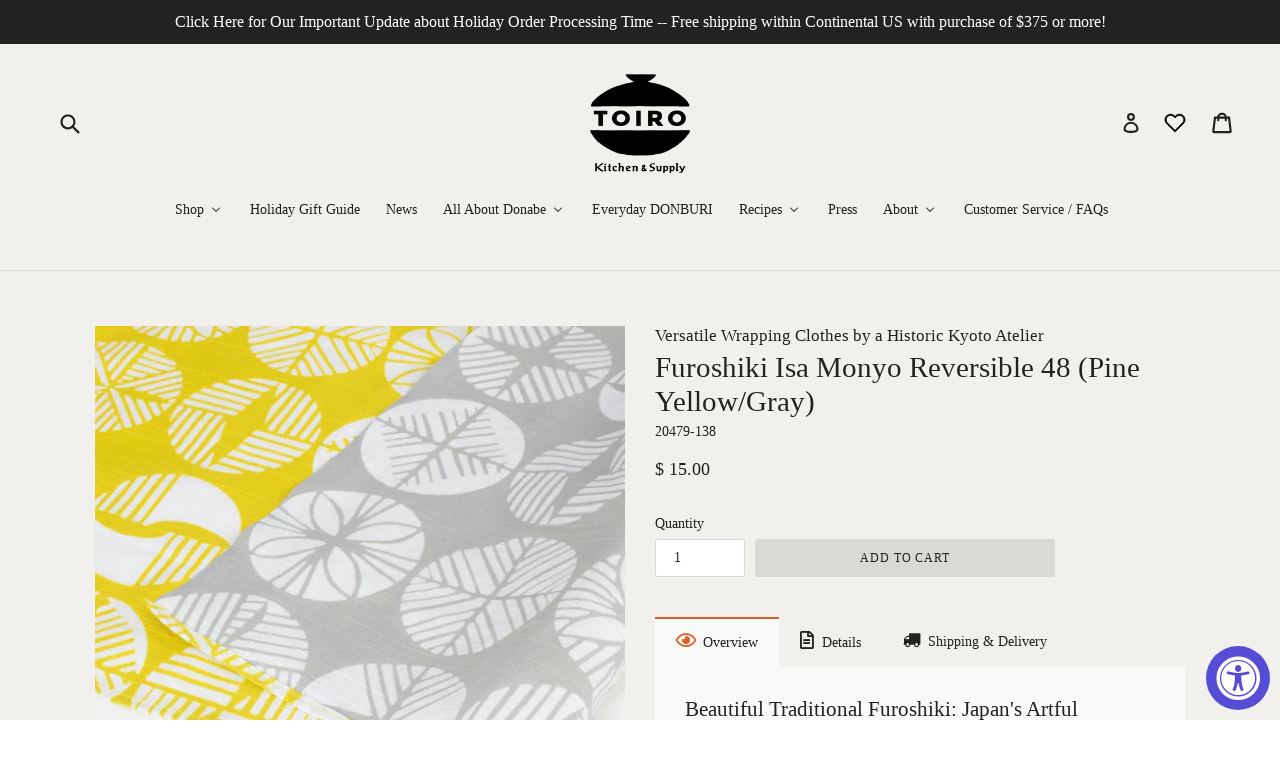

--- FILE ---
content_type: text/html; charset=utf-8
request_url: https://toirokitchen.com/collections/musubi/products/furoshiki-isa-monyo-reversible-48-pine-yellow-gray
body_size: 43647
content:
<!doctype html>
<!--[if IE 9]> <html class="ie9 no-js" lang="en"> <![endif]-->
<!--[if (gt IE 9)|!(IE)]><!--> <html class="no-js" lang="en"> <!--<![endif]-->
<head>
  <meta charset="utf-8">
  <meta http-equiv="X-UA-Compatible" content="IE=edge,chrome=1">
  <meta name="viewport" content="width=device-width,initial-scale=1">
  <meta name="theme-color" content="#dbd9d5">
  <link rel="canonical" href="https://toirokitchen.com/products/furoshiki-isa-monyo-reversible-48-pine-yellow-gray">

  
    <link rel="shortcut icon" href="//toirokitchen.com/cdn/shop/files/toirokitchen-logo_32x32.png?v=1613710937" type="image/png">
  

  
  <title>
    Furoshiki Isa Monyo Reversible 48 (Pine Yellow/Gray)
    
    
    
      &ndash; TOIRO
    
  </title>

  
    <meta name="description" content="Overview Details Shipping &amp;amp; Delivery Beautiful Traditional Furoshiki: Japan&#39;s Artful Wrapping Cloths Furoshiki is a traditional Japanese wrapping cloth that is both beautiful and functional. These versatile cloths, typically made of silk, cotton, or rayon, are used for a variety of purposes, from wrapping gifts and">
  

  <!-- /snippets/social-meta-tags.liquid -->
<meta property="og:site_name" content="TOIRO">
<meta property="og:url" content="https://toirokitchen.com/products/furoshiki-isa-monyo-reversible-48-pine-yellow-gray">
<meta property="og:title" content="Furoshiki Isa Monyo Reversible 48 (Pine Yellow/Gray)">
<meta property="og:type" content="product">
<meta property="og:description" content="Overview Details Shipping &amp;amp; Delivery Beautiful Traditional Furoshiki: Japan&#39;s Artful Wrapping Cloths Furoshiki is a traditional Japanese wrapping cloth that is both beautiful and functional. These versatile cloths, typically made of silk, cotton, or rayon, are used for a variety of purposes, from wrapping gifts and"><meta property="og:price:amount" content="15.00">
  <meta property="og:price:currency" content="USD"><meta property="og:image" content="http://toirokitchen.com/cdn/shop/files/20479-138_jpg_1024x1024.webp?v=1704325189"><meta property="og:image" content="http://toirokitchen.com/cdn/shop/files/IMG_9134_95566bc7-7284-4063-ab8a-6e6a2fd8a333_1024x1024.jpg?v=1705533386"><meta property="og:image" content="http://toirokitchen.com/cdn/shop/files/IMG_9131_1024x1024.jpg?v=1705533432">
<meta property="og:image:secure_url" content="https://toirokitchen.com/cdn/shop/files/20479-138_jpg_1024x1024.webp?v=1704325189"><meta property="og:image:secure_url" content="https://toirokitchen.com/cdn/shop/files/IMG_9134_95566bc7-7284-4063-ab8a-6e6a2fd8a333_1024x1024.jpg?v=1705533386"><meta property="og:image:secure_url" content="https://toirokitchen.com/cdn/shop/files/IMG_9131_1024x1024.jpg?v=1705533432">

<meta name="twitter:site" content="@MrsDonabe">
<meta name="twitter:card" content="summary_large_image">
<meta name="twitter:title" content="Furoshiki Isa Monyo Reversible 48 (Pine Yellow/Gray)">
<meta name="twitter:description" content="Overview Details Shipping &amp;amp; Delivery Beautiful Traditional Furoshiki: Japan&#39;s Artful Wrapping Cloths Furoshiki is a traditional Japanese wrapping cloth that is both beautiful and functional. These versatile cloths, typically made of silk, cotton, or rayon, are used for a variety of purposes, from wrapping gifts and">


  <link href="//toirokitchen.com/cdn/shop/t/74/assets/theme.scss.css?v=99025011631973715911761551965" rel="stylesheet" type="text/css" media="all" />
  <link href="//toirokitchen.com/cdn/shop/t/74/assets/style.scss?v=116575557693369854821731746429" rel="stylesheet" type="text/css" media="all" />
  



  <!-- Font-Awesome ================================================== -->
  <link href="//toirokitchen.com/cdn/shop/t/74/assets/font-awesome.min.css?v=4342664730778983711696393792" rel="stylesheet" type="text/css" media="all" />

  <script>
    var theme = {
      strings: {
        addToCart: "Add to cart",
        soldOut: "Sold out",
        unavailable: "Unavailable",
        showMore: "Show More",
        showLess: "Show Less"
      },
      moneyFormat: "$ {{amount}}"
    }

    document.documentElement.className = document.documentElement.className.replace('no-js', 'js');
  </script>

  <!--[if (lte IE 9) ]><script src="//toirokitchen.com/cdn/shop/t/74/assets/match-media.min.js?v=22265819453975888031507533235" type="text/javascript"></script><![endif]-->

  
  
  <!--[if (gt IE 9)|!(IE)]><!--><script src="//toirokitchen.com/cdn/shop/t/74/assets/lazysizes.js?v=68441465964607740661507533235" async="async"></script><!--<![endif]-->
  <!--[if lte IE 9]><script src="//toirokitchen.com/cdn/shop/t/74/assets/lazysizes.min.js?5439"></script><![endif]-->

  <!--[if (gt IE 9)|!(IE)]><!--><script src="//toirokitchen.com/cdn/shop/t/74/assets/vendor.js?v=136118274122071307521507533236" defer="defer"></script><!--<![endif]-->
  <!--[if lte IE 9]><script src="//toirokitchen.com/cdn/shop/t/74/assets/vendor.js?v=136118274122071307521507533236"></script><![endif]-->

  <!--[if (gt IE 9)|!(IE)]><!--><script src="//toirokitchen.com/cdn/shop/t/74/assets/theme.js?v=57110954237034518691696393791" defer="defer"></script><!--<![endif]-->
  <!--[if lte IE 9]><script src="//toirokitchen.com/cdn/shop/t/74/assets/theme.js?v=57110954237034518691696393791"></script><![endif]-->

  
  
  <script>window.performance && window.performance.mark && window.performance.mark('shopify.content_for_header.start');</script><meta name="google-site-verification" content="-6P2tC9K0eO6T5SmpPHKQEpDuNxT6xVnTegnhNaZ3zg">
<meta id="shopify-digital-wallet" name="shopify-digital-wallet" content="/9042860/digital_wallets/dialog">
<meta name="shopify-checkout-api-token" content="da1fc52f0fe5bd0890f4a5f95c17c460">
<meta id="in-context-paypal-metadata" data-shop-id="9042860" data-venmo-supported="false" data-environment="production" data-locale="en_US" data-paypal-v4="true" data-currency="USD">
<link rel="alternate" type="application/json+oembed" href="https://toirokitchen.com/products/furoshiki-isa-monyo-reversible-48-pine-yellow-gray.oembed">
<script async="async" src="/checkouts/internal/preloads.js?locale=en-US"></script>
<link rel="preconnect" href="https://shop.app" crossorigin="anonymous">
<script async="async" src="https://shop.app/checkouts/internal/preloads.js?locale=en-US&shop_id=9042860" crossorigin="anonymous"></script>
<script id="apple-pay-shop-capabilities" type="application/json">{"shopId":9042860,"countryCode":"US","currencyCode":"USD","merchantCapabilities":["supports3DS"],"merchantId":"gid:\/\/shopify\/Shop\/9042860","merchantName":"TOIRO","requiredBillingContactFields":["postalAddress","email","phone"],"requiredShippingContactFields":["postalAddress","email","phone"],"shippingType":"shipping","supportedNetworks":["visa","masterCard","amex","discover","elo","jcb"],"total":{"type":"pending","label":"TOIRO","amount":"1.00"},"shopifyPaymentsEnabled":true,"supportsSubscriptions":true}</script>
<script id="shopify-features" type="application/json">{"accessToken":"da1fc52f0fe5bd0890f4a5f95c17c460","betas":["rich-media-storefront-analytics"],"domain":"toirokitchen.com","predictiveSearch":true,"shopId":9042860,"locale":"en"}</script>
<script>var Shopify = Shopify || {};
Shopify.shop = "toiro-kitchen.myshopify.com";
Shopify.locale = "en";
Shopify.currency = {"active":"USD","rate":"1.0"};
Shopify.country = "US";
Shopify.theme = {"name":"TOIRO 2017 (Debut)","id":177913166,"schema_name":"Debut","schema_version":"1.3.1","theme_store_id":null,"role":"main"};
Shopify.theme.handle = "null";
Shopify.theme.style = {"id":null,"handle":null};
Shopify.cdnHost = "toirokitchen.com/cdn";
Shopify.routes = Shopify.routes || {};
Shopify.routes.root = "/";</script>
<script type="module">!function(o){(o.Shopify=o.Shopify||{}).modules=!0}(window);</script>
<script>!function(o){function n(){var o=[];function n(){o.push(Array.prototype.slice.apply(arguments))}return n.q=o,n}var t=o.Shopify=o.Shopify||{};t.loadFeatures=n(),t.autoloadFeatures=n()}(window);</script>
<script>
  window.ShopifyPay = window.ShopifyPay || {};
  window.ShopifyPay.apiHost = "shop.app\/pay";
  window.ShopifyPay.redirectState = null;
</script>
<script id="shop-js-analytics" type="application/json">{"pageType":"product"}</script>
<script defer="defer" async type="module" src="//toirokitchen.com/cdn/shopifycloud/shop-js/modules/v2/client.init-shop-cart-sync_dlpDe4U9.en.esm.js"></script>
<script defer="defer" async type="module" src="//toirokitchen.com/cdn/shopifycloud/shop-js/modules/v2/chunk.common_FunKbpTJ.esm.js"></script>
<script type="module">
  await import("//toirokitchen.com/cdn/shopifycloud/shop-js/modules/v2/client.init-shop-cart-sync_dlpDe4U9.en.esm.js");
await import("//toirokitchen.com/cdn/shopifycloud/shop-js/modules/v2/chunk.common_FunKbpTJ.esm.js");

  window.Shopify.SignInWithShop?.initShopCartSync?.({"fedCMEnabled":true,"windoidEnabled":true});

</script>
<script>
  window.Shopify = window.Shopify || {};
  if (!window.Shopify.featureAssets) window.Shopify.featureAssets = {};
  window.Shopify.featureAssets['shop-js'] = {"shop-cart-sync":["modules/v2/client.shop-cart-sync_DIWHqfTk.en.esm.js","modules/v2/chunk.common_FunKbpTJ.esm.js"],"init-fed-cm":["modules/v2/client.init-fed-cm_CmNkGb1A.en.esm.js","modules/v2/chunk.common_FunKbpTJ.esm.js"],"shop-button":["modules/v2/client.shop-button_Dpfxl9vG.en.esm.js","modules/v2/chunk.common_FunKbpTJ.esm.js"],"init-shop-cart-sync":["modules/v2/client.init-shop-cart-sync_dlpDe4U9.en.esm.js","modules/v2/chunk.common_FunKbpTJ.esm.js"],"init-shop-email-lookup-coordinator":["modules/v2/client.init-shop-email-lookup-coordinator_DUdFDmvK.en.esm.js","modules/v2/chunk.common_FunKbpTJ.esm.js"],"init-windoid":["modules/v2/client.init-windoid_V_O5I0mt.en.esm.js","modules/v2/chunk.common_FunKbpTJ.esm.js"],"pay-button":["modules/v2/client.pay-button_x_P2fRzB.en.esm.js","modules/v2/chunk.common_FunKbpTJ.esm.js"],"shop-toast-manager":["modules/v2/client.shop-toast-manager_p8J9W8kY.en.esm.js","modules/v2/chunk.common_FunKbpTJ.esm.js"],"shop-cash-offers":["modules/v2/client.shop-cash-offers_CtPYbIPM.en.esm.js","modules/v2/chunk.common_FunKbpTJ.esm.js","modules/v2/chunk.modal_n1zSoh3t.esm.js"],"shop-login-button":["modules/v2/client.shop-login-button_C3-NmE42.en.esm.js","modules/v2/chunk.common_FunKbpTJ.esm.js","modules/v2/chunk.modal_n1zSoh3t.esm.js"],"avatar":["modules/v2/client.avatar_BTnouDA3.en.esm.js"],"init-shop-for-new-customer-accounts":["modules/v2/client.init-shop-for-new-customer-accounts_aeWumpsw.en.esm.js","modules/v2/client.shop-login-button_C3-NmE42.en.esm.js","modules/v2/chunk.common_FunKbpTJ.esm.js","modules/v2/chunk.modal_n1zSoh3t.esm.js"],"init-customer-accounts-sign-up":["modules/v2/client.init-customer-accounts-sign-up_CRLhpYdY.en.esm.js","modules/v2/client.shop-login-button_C3-NmE42.en.esm.js","modules/v2/chunk.common_FunKbpTJ.esm.js","modules/v2/chunk.modal_n1zSoh3t.esm.js"],"init-customer-accounts":["modules/v2/client.init-customer-accounts_BkuyBVsz.en.esm.js","modules/v2/client.shop-login-button_C3-NmE42.en.esm.js","modules/v2/chunk.common_FunKbpTJ.esm.js","modules/v2/chunk.modal_n1zSoh3t.esm.js"],"shop-follow-button":["modules/v2/client.shop-follow-button_DDNA7Aw9.en.esm.js","modules/v2/chunk.common_FunKbpTJ.esm.js","modules/v2/chunk.modal_n1zSoh3t.esm.js"],"checkout-modal":["modules/v2/client.checkout-modal_EOl6FxyC.en.esm.js","modules/v2/chunk.common_FunKbpTJ.esm.js","modules/v2/chunk.modal_n1zSoh3t.esm.js"],"lead-capture":["modules/v2/client.lead-capture_LZVhB0lN.en.esm.js","modules/v2/chunk.common_FunKbpTJ.esm.js","modules/v2/chunk.modal_n1zSoh3t.esm.js"],"shop-login":["modules/v2/client.shop-login_D4d_T_FR.en.esm.js","modules/v2/chunk.common_FunKbpTJ.esm.js","modules/v2/chunk.modal_n1zSoh3t.esm.js"],"payment-terms":["modules/v2/client.payment-terms_g-geHK5T.en.esm.js","modules/v2/chunk.common_FunKbpTJ.esm.js","modules/v2/chunk.modal_n1zSoh3t.esm.js"]};
</script>
<script>(function() {
  var isLoaded = false;
  function asyncLoad() {
    if (isLoaded) return;
    isLoaded = true;
    var urls = ["https:\/\/instafeed.nfcube.com\/cdn\/f173256bf2cc0c5d7f0d57ebd076ca57.js?shop=toiro-kitchen.myshopify.com","https:\/\/gift-reggie.eshopadmin.com\/static\/js\/agglomeration.js?shop=toiro-kitchen.myshopify.com","https:\/\/load.csell.co\/assets\/js\/cross-sell.js?shop=toiro-kitchen.myshopify.com","https:\/\/accessibly.app\/public\/widget\/run.js?shop=toiro-kitchen.myshopify.com","https:\/\/d1hcrjcdtouu7e.cloudfront.net\/js\/gdpr_cookie_consent.min.js?shop=toiro-kitchen.myshopify.com","https:\/\/load.csell.co\/assets\/v2\/js\/core\/xsell.js?shop=toiro-kitchen.myshopify.com"];
    for (var i = 0; i < urls.length; i++) {
      var s = document.createElement('script');
      s.type = 'text/javascript';
      s.async = true;
      s.src = urls[i];
      var x = document.getElementsByTagName('script')[0];
      x.parentNode.insertBefore(s, x);
    }
  };
  if(window.attachEvent) {
    window.attachEvent('onload', asyncLoad);
  } else {
    window.addEventListener('load', asyncLoad, false);
  }
})();</script>
<script id="__st">var __st={"a":9042860,"offset":-28800,"reqid":"5f5049b2-8ec2-43b6-9131-12ebd23ff7d1-1765863236","pageurl":"toirokitchen.com\/collections\/musubi\/products\/furoshiki-isa-monyo-reversible-48-pine-yellow-gray","u":"06e5d133b785","p":"product","rtyp":"product","rid":8844489883931};</script>
<script>window.ShopifyPaypalV4VisibilityTracking = true;</script>
<script id="captcha-bootstrap">!function(){'use strict';const t='contact',e='account',n='new_comment',o=[[t,t],['blogs',n],['comments',n],[t,'customer']],c=[[e,'customer_login'],[e,'guest_login'],[e,'recover_customer_password'],[e,'create_customer']],r=t=>t.map((([t,e])=>`form[action*='/${t}']:not([data-nocaptcha='true']) input[name='form_type'][value='${e}']`)).join(','),a=t=>()=>t?[...document.querySelectorAll(t)].map((t=>t.form)):[];function s(){const t=[...o],e=r(t);return a(e)}const i='password',u='form_key',d=['recaptcha-v3-token','g-recaptcha-response','h-captcha-response',i],f=()=>{try{return window.sessionStorage}catch{return}},m='__shopify_v',_=t=>t.elements[u];function p(t,e,n=!1){try{const o=window.sessionStorage,c=JSON.parse(o.getItem(e)),{data:r}=function(t){const{data:e,action:n}=t;return t[m]||n?{data:e,action:n}:{data:t,action:n}}(c);for(const[e,n]of Object.entries(r))t.elements[e]&&(t.elements[e].value=n);n&&o.removeItem(e)}catch(o){console.error('form repopulation failed',{error:o})}}const l='form_type',E='cptcha';function T(t){t.dataset[E]=!0}const w=window,h=w.document,L='Shopify',v='ce_forms',y='captcha';let A=!1;((t,e)=>{const n=(g='f06e6c50-85a8-45c8-87d0-21a2b65856fe',I='https://cdn.shopify.com/shopifycloud/storefront-forms-hcaptcha/ce_storefront_forms_captcha_hcaptcha.v1.5.2.iife.js',D={infoText:'Protected by hCaptcha',privacyText:'Privacy',termsText:'Terms'},(t,e,n)=>{const o=w[L][v],c=o.bindForm;if(c)return c(t,g,e,D).then(n);var r;o.q.push([[t,g,e,D],n]),r=I,A||(h.body.append(Object.assign(h.createElement('script'),{id:'captcha-provider',async:!0,src:r})),A=!0)});var g,I,D;w[L]=w[L]||{},w[L][v]=w[L][v]||{},w[L][v].q=[],w[L][y]=w[L][y]||{},w[L][y].protect=function(t,e){n(t,void 0,e),T(t)},Object.freeze(w[L][y]),function(t,e,n,w,h,L){const[v,y,A,g]=function(t,e,n){const i=e?o:[],u=t?c:[],d=[...i,...u],f=r(d),m=r(i),_=r(d.filter((([t,e])=>n.includes(e))));return[a(f),a(m),a(_),s()]}(w,h,L),I=t=>{const e=t.target;return e instanceof HTMLFormElement?e:e&&e.form},D=t=>v().includes(t);t.addEventListener('submit',(t=>{const e=I(t);if(!e)return;const n=D(e)&&!e.dataset.hcaptchaBound&&!e.dataset.recaptchaBound,o=_(e),c=g().includes(e)&&(!o||!o.value);(n||c)&&t.preventDefault(),c&&!n&&(function(t){try{if(!f())return;!function(t){const e=f();if(!e)return;const n=_(t);if(!n)return;const o=n.value;o&&e.removeItem(o)}(t);const e=Array.from(Array(32),(()=>Math.random().toString(36)[2])).join('');!function(t,e){_(t)||t.append(Object.assign(document.createElement('input'),{type:'hidden',name:u})),t.elements[u].value=e}(t,e),function(t,e){const n=f();if(!n)return;const o=[...t.querySelectorAll(`input[type='${i}']`)].map((({name:t})=>t)),c=[...d,...o],r={};for(const[a,s]of new FormData(t).entries())c.includes(a)||(r[a]=s);n.setItem(e,JSON.stringify({[m]:1,action:t.action,data:r}))}(t,e)}catch(e){console.error('failed to persist form',e)}}(e),e.submit())}));const S=(t,e)=>{t&&!t.dataset[E]&&(n(t,e.some((e=>e===t))),T(t))};for(const o of['focusin','change'])t.addEventListener(o,(t=>{const e=I(t);D(e)&&S(e,y())}));const B=e.get('form_key'),M=e.get(l),P=B&&M;t.addEventListener('DOMContentLoaded',(()=>{const t=y();if(P)for(const e of t)e.elements[l].value===M&&p(e,B);[...new Set([...A(),...v().filter((t=>'true'===t.dataset.shopifyCaptcha))])].forEach((e=>S(e,t)))}))}(h,new URLSearchParams(w.location.search),n,t,e,['guest_login'])})(!0,!0)}();</script>
<script integrity="sha256-52AcMU7V7pcBOXWImdc/TAGTFKeNjmkeM1Pvks/DTgc=" data-source-attribution="shopify.loadfeatures" defer="defer" src="//toirokitchen.com/cdn/shopifycloud/storefront/assets/storefront/load_feature-81c60534.js" crossorigin="anonymous"></script>
<script crossorigin="anonymous" defer="defer" src="//toirokitchen.com/cdn/shopifycloud/storefront/assets/shopify_pay/storefront-65b4c6d7.js?v=20250812"></script>
<script data-source-attribution="shopify.dynamic_checkout.dynamic.init">var Shopify=Shopify||{};Shopify.PaymentButton=Shopify.PaymentButton||{isStorefrontPortableWallets:!0,init:function(){window.Shopify.PaymentButton.init=function(){};var t=document.createElement("script");t.src="https://toirokitchen.com/cdn/shopifycloud/portable-wallets/latest/portable-wallets.en.js",t.type="module",document.head.appendChild(t)}};
</script>
<script data-source-attribution="shopify.dynamic_checkout.buyer_consent">
  function portableWalletsHideBuyerConsent(e){var t=document.getElementById("shopify-buyer-consent"),n=document.getElementById("shopify-subscription-policy-button");t&&n&&(t.classList.add("hidden"),t.setAttribute("aria-hidden","true"),n.removeEventListener("click",e))}function portableWalletsShowBuyerConsent(e){var t=document.getElementById("shopify-buyer-consent"),n=document.getElementById("shopify-subscription-policy-button");t&&n&&(t.classList.remove("hidden"),t.removeAttribute("aria-hidden"),n.addEventListener("click",e))}window.Shopify?.PaymentButton&&(window.Shopify.PaymentButton.hideBuyerConsent=portableWalletsHideBuyerConsent,window.Shopify.PaymentButton.showBuyerConsent=portableWalletsShowBuyerConsent);
</script>
<script data-source-attribution="shopify.dynamic_checkout.cart.bootstrap">document.addEventListener("DOMContentLoaded",(function(){function t(){return document.querySelector("shopify-accelerated-checkout-cart, shopify-accelerated-checkout")}if(t())Shopify.PaymentButton.init();else{new MutationObserver((function(e,n){t()&&(Shopify.PaymentButton.init(),n.disconnect())})).observe(document.body,{childList:!0,subtree:!0})}}));
</script>
<link id="shopify-accelerated-checkout-styles" rel="stylesheet" media="screen" href="https://toirokitchen.com/cdn/shopifycloud/portable-wallets/latest/accelerated-checkout-backwards-compat.css" crossorigin="anonymous">
<style id="shopify-accelerated-checkout-cart">
        #shopify-buyer-consent {
  margin-top: 1em;
  display: inline-block;
  width: 100%;
}

#shopify-buyer-consent.hidden {
  display: none;
}

#shopify-subscription-policy-button {
  background: none;
  border: none;
  padding: 0;
  text-decoration: underline;
  font-size: inherit;
  cursor: pointer;
}

#shopify-subscription-policy-button::before {
  box-shadow: none;
}

      </style>

<script>window.performance && window.performance.mark && window.performance.mark('shopify.content_for_header.end');</script>
  <script src="//ajax.googleapis.com/ajax/libs/jquery/2.2.3/jquery.min.js" type="text/javascript"></script>
<!-- CreativeR Store Pickup -->

<!-- CreativeR Store Pickup-->
  
<!-- BEGIN app block: shopify://apps/store-pickup-delivery-cr/blocks/app-embed/c3fec40a-5cb2-4a2b-851c-ed1eaed98975 -->



<style>.cr-hide{display: none!important}</style>

<script type="text/javascript">
    document.addEventListener('crButtonsLoaded', function (e) {
        var pickupContainer = document.getElementById("pickup-container");
        var crStoreForm = pickupContainer.closest("form");
        if (!crStoreForm) return;

        
        
        
        
            if (crStoreForm.action.indexOf('locale=') > -1){
                crStoreForm.action = crStoreForm.action.replace(/\?locale=(.*)\&?/ig, '?locale=en&step=contact_information')
            } else {
                crStoreForm.action += '?locale=en&step=contact_information';
            }        
        

        var crShippingInformation =  crStoreForm.action;
        var pivot = crShippingInformation.replace(/checkout\\[shipping_address\\]\\[first_name\\](.*?)\\&/ig, '');
        crShippingInformation = pivot + "&checkout[shipping_address][first_name]=&";

        pivot = crShippingInformation.replace(/checkout\\[shipping_address\\]\\[last_name\\](.*?)\\&/ig, '');
        crShippingInformation = pivot + "checkout[shipping_address][last_name]=&";

        pivot = crShippingInformation.replace(/checkout\\[shipping_address\\]\\[city\\](.*?)\\&/ig, '');
        crShippingInformation = pivot + "checkout[shipping_address][city]=&";

        pivot = crShippingInformation.replace(/checkout\\[shipping_address\\]\\[province\\](.*?)\\&/ig, '');
        crShippingInformation = pivot + "checkout[shipping_address][province]=&";

        pivot = crShippingInformation.replace(/checkout\\[shipping_address\\]\\[address1\\](.*?)\\&/ig, '');
        crShippingInformation = pivot + "checkout[shipping_address][address1]=&";

        pivot = crShippingInformation.replace(/checkout\\[shipping_address\\]\\[phone\\](.*?)\\&/ig, '');
        crShippingInformation = pivot + "checkout[shipping_address][phone]=&";

        pivot = crShippingInformation.replace(/checkout\\[shipping_address\\]\\[zip\\](.*?)\\&/ig, '');
        crShippingInformation = pivot + "checkout[shipping_address][zip]=&";

        pivot = crShippingInformation.replace(/checkout\\[shipping_address\\]\\[company\\](.*?)\\&/ig, '');
        crShippingInformation = pivot + "checkout[shipping_address][company]=&";
        crStoreForm.action = crShippingInformation
    })

    if (typeof storePickupSettings === 'undefined') {
        var storePickupSettings = '';
        var pickupLocale = '';
        var pickupCompany = '';
        var stores = [];
        var pickupTranslations = {};
        var pickupAddress = '';
    }

    
    var storePickupSettings = {"moneyFormat":"$ {{amount}}","max_days":14,"min_days":0,"name":true,"phone":true,"email":true,"date_enabled":true,"blackoutDates":"2023,10,6-2023,10,13-2023,10,20-2023,10,27-2023,11,4-2023,11,11-2023,11,18-2023,11,25-2023,11,24-2023,11,31-2024,0,1-2024,0,8-2024,0,15-2024,0,29-2024,0,22-2023,10,23-2024,11,24-2024,11,25-2024,10,28-2024,11,31-2025,0,1-2025,10,27-2025,11,25-2025,11,24-2025,11,31-2026,0,1","enableBlackoutDates":true,"disabled":false,"message":"Please show your order confirmation email upon pickup.","button_text":"Pickup In Store","discount":"","extra_input_1":"","extra_input_2":"","extra_input_3":"","tagWithPickupDate":true,"tagWithPickupTime":true,"tagWithPickupLocation":false,"same_day_pickup":true,"stores_on_top":true,"locationsInASelect":false,"saveOnChange":true,"shippingEnabled":true,"pickupEnabled":true}
    var storeData = {"locale":"en","address":"1257 N La Brea Ave","country":"United States","city":"West Hollywood","province":"California","zip":"90038","company":"TOIRO","shopPhone":"3233805052"}
    storePickupSettings.extra_input_1 = '';
    storePickupSettings.extra_input_2 = '';
    storePickupSettings.extra_input_3 = '';

    var stores = [{"storeID":6316,"name":"TOIRO Kitchen and Supply","company":"","street":"1257 N La Brea Ave.","city":"West Hollywood","country":"United States","zip":"90038","province":"California","disableSameDayPickup":false,"disableSameDayAfterHour":"00:00","enablePickupTime":true,"blackoutDates":"2020,10,26-2020,11,24-2020,11,25-2021,0,1-2021,0,2-2021,0,3","cutOffStartTime":"00:00","cutOffMinPickupDays":"","allowTimeCutOff":false,"allowDisplayMoreInformation":true,"moreInformation":"Please come to the back side of our building for pick up. (Enter from Fountain Ave.)\nWhen you get here, please ring a door bell by the back door. If you need to reach us, call us 323.380.5052. Thank you!\n","maxOrdersPerTimeSlot":"3","orderPreparationHours":"2","orderPreparationMinutes":"0","timeSlotFrequency":"30","pickupDays":["1","3","4","5","6","7"],"daysOfWeek":{"0":{"min":{"hour":"11","minute":"00"},"max":{"hour":"16","minute":"45"}},"1":{"min":{"hour":"11","minute":"00"},"max":{"hour":"16","minute":"45"}},"2":{"min":{"hour":"11","minute":"00"},"max":{"hour":"16","minute":"45"}},"3":{"min":{"hour":"11","minute":"00"},"max":{"hour":"16","minute":"45"}},"4":{"min":{"hour":"11","minute":"00"},"max":{"hour":"16","minute":"45"}},"5":{"min":{"hour":"11","minute":"00"},"max":{"hour":"16","minute":"45"}},"6":{"min":{"hour":"11","minute":"00"},"max":{"hour":"16","minute":"45"}}}}]

    var crDeliverySettings = {};
    var deliverySlots = crDeliverySettings?.deliverySlots || [];
    var deliveryProductMeta = [];
    //console.log('deliveryProductMeta', deliveryProductMeta)
    if (typeof deliveryProductMeta.products !== 'undefined') {
        var deliveryProduct = deliveryProductMeta.products[0].variants[0].id;      
    } else if (typeof deliveryProductMeta.variants !== 'undefined') {                
        var deliveryProduct = deliveryProductMeta.variants.edges[0].node.id.replace('gid://shopify/ProductVariant/', '');        
    }

    var pickupTranslations = {"en":{"shippingMethod":"Shipping","pleaseClickCheckout":"Please click the checkout button to continue.","textButton":"Pickup In Store","mandatoryForPickupText":"An item in your cart must be collected","pickupDate":"Pickup Date","chooseADateTime":"Choose a date/time","nameOfPersonCollecting":"Name of person collecting","pickupFirstName":"First name","pickupLastName":"Last name","yourName":"Your name","contactNumber":"Contact Number","pickupEmail":"Your email address","pickupEmailPlaceholder":"email address","pickupStore":"Pickup Store","chooseLocation":"Choose a location below for pickup","chooseLocationOption":"Please choose a location","pickupDateError":"Please enter a pickup date.","nameOfPersonCollectingError":"Please enter who will be picking up your order.","pickupFirstNameError":"Enter a first name","pickupLastNameError":"Enter a last name","contactNumberError":"Please enter a phone number.","emailError":"Please enter your email address.","storeSelectError":"Please select which store you will pick up from","extra1Placeholder":"","extra2Placeholder":"","extra3Placeholder":"","extraField1Error":"You must complete this field","extraField2Error":"You must complete this field","extraField3Error":"You must complete this field","shippingTitle1":"Store Pickup","noRatesForCart":"Pickup is not available for your cart or destination.","noRatesForCountryNotice":"We do not offer pickups in this country.","contactAddressTitle":"Pickup address (please don't change the fields below)","first_name_label":"First name:","first_name_placeholder":"First name","optional_first_name_label":"First name","optional_first_name_placeholder":"First name (optional)","last_name_label":"Last name","last_name_placeholder":"Last name","company":"Company","zip_code_label":"Zip code","zip_code_placeholder":"ZIP code","postal_code_label":"Postal code","postcode_label":"Postal code","postal_code_placeholder":"Postal code","postcode_placeholder":"Post code","city_label":"City","country_label":"Country","address_title":"Address","address1_label":"Address","orderSummary":"Free Pickup","shippingLabel":"Store Pickup","taxesLabel":"Taxes","shippingDefaultValue":"Calculated at next step","shippingTitle2":"Store Pickup","billingAddressTitle":"Billing address","sameBillingAddressLabel":"Please use the option below ⬇","differentBillingAddressLabel":"Use a different billing address","billingAddressDescription":"Please enter your Billing Address:","billingAddressDescriptionNoShippingAddress":"Please enter your Billing Address:","thankYouMarkerShipping":"Pickup address","thankYouMarkerCurrent":"Pickup address","shippingAddressTitle":"Pickup address","orderUpdatesSubscribeToEmailNotifications":"Get pickup updates by email","orderUpdatesSubscribeToPhoneNotifications":"Get pickup updates by email or SMS","orderUpdatesSubscribeToEmailOrPhoneNotifications":"Get pickup updates by SMS","reviewBlockShippingAddressTitle":"Store Pickup","continue_to_shipping_method":"Continue"}}

    if (typeof storeData !== 'undefined') {
        var pickupCompany = storeData.company;
        var pickupAddress = storeData.address;
        var pickupCity = storeData.city;
        var pickupCountry = storeData.country;
        var pickupZip = storeData.zip;
        var pickupProvince = storeData.province;
        var pickupLocale = storeData.locale;
        var shopPhone = storeData.shopPhone;
    }

    if (stores.length && typeof stores[0] !== 'undefined') {
        pickupAddress = stores[0].street;
        pickupCountry = stores[0].country;
        pickupCity = stores[0].city;
        pickupProvince = stores[0].province;
        pickupZip = stores[0].zip;
        pickupCompany = stores[0].name.replace(/\#/, '').replace(/\'/, '');
    }

    var CRpickupProductEnabled = true;
    var CRdeliveryProductEnabled = false;
    var CRcarrierServiceEnabled = false;
    var CRdisabledTimes = [];
    var CRoverRidingRules = [];

    if (typeof pickupProduct === "undefined") {
        var pickupProduct = 32458830807100;
    }
    

    //var appUrl = 'https://app.thecreativer.com/';
    var appUrl = 'https://app2.thecreativer.com/';
    var pickupProductInCart = false;
    var CRpermanentDomain = 'toiro-kitchen.myshopify.com';

    

    document.addEventListener("DOMContentLoaded", function(){
        //disableCheckoutButton();
    });

    var crProducts = [];

    


</script>


<div style="display:none;">    
    <script>var crItems = [];</script>
    <script>var CRcollectionIds = [];</script>
    
</div>

<!-- BEGIN app snippet: template -->


  <div class="pickup-wrapper">
    <div id="pickup-container" class="v3 cr-hide" style="flex-direction: column; margin-bottom: 1rem;margin-top: 1rem;">
      <div class="pickup-loading"></div>
      <div id="pickup-header"></div>
      <div class="cr-delivery-methods">
        
          <div class="cr-delivery-method cr-shipping-method selected">
            <img loading="lazy" src="https://cdn.shopify.com/extensions/019ad09a-01cd-70ec-87a3-3f88b9251b8a/store-pickup-2-93/assets/cr-shipping-icon.png" height="" width="" class="pickup-icon" alt="shipping icon">
            <p class="cr-delivery-method-text" id="cr-shipping-text"></p>
          </div>
        

        

        <div class="js-toggle-pickup pickup-button cr-delivery-method">
          <img loading="lazy" src="https://cdn.shopify.com/extensions/019ad09a-01cd-70ec-87a3-3f88b9251b8a/store-pickup-2-93/assets/cr-store-pickup-icon.png" height="" width="" alt="pickup icon">
          <p class="cr-delivery-method-text" id="cr-pickup-text"></p>
        </div>
      </div>

      <div class="delivery-method-desc" id="pleaseClickCheckout"></div>

      <!-- Delivery fields -->
      

      <!-- Name of person picking up etc -->
      <div id="pickup-details" style="display:none;">
        <div class="js-stores-position-1"></div>
        
          
            <label id="pickup-date-label" for="pickup-date"></label>
            <div style="position:relative">
              <input type="text" class="datepicker" aria-labelledby="pickup-date-start" id="pickup-date-start" name="pickup-date-start" placeholder="" readonly>
              <span class="cr-calendar-icon">
                                <svg version="1.1" id="Capa_1" xmlns="http://www.w3.org/2000/svg" xmlns:xlink="http://www.w3.org/1999/xlink" x="0px" y="0px" width="36.447px" height="36.447px" viewBox="0 0 36.447 36.447" style="enable-background:new 0 0 36.447 36.447;" xml:space="preserve"><path d="M30.224,3.948h-1.098V2.75c0-1.517-1.197-2.75-2.67-2.75c-1.474,0-2.67,1.233-2.67,2.75v1.197h-2.74V2.75 c0-1.517-1.197-2.75-2.67-2.75c-1.473,0-2.67,1.233-2.67,2.75v1.197h-2.74V2.75c0-1.517-1.197-2.75-2.67-2.75 c-1.473,0-2.67,1.233-2.67,2.75v1.197H6.224c-2.343,0-4.25,1.907-4.25,4.25v24c0,2.343,1.907,4.25,4.25,4.25h24 c2.344,0,4.25-1.907,4.25-4.25v-24C34.474,5.855,32.567,3.948,30.224,3.948z M25.286,2.75c0-0.689,0.525-1.25,1.17-1.25 c0.646,0,1.17,0.561,1.17,1.25v4.896c0,0.689-0.524,1.25-1.17,1.25c-0.645,0-1.17-0.561-1.17-1.25V2.75z M17.206,2.75 c0-0.689,0.525-1.25,1.17-1.25s1.17,0.561,1.17,1.25v4.896c0,0.689-0.525,1.25-1.17,1.25s-1.17-0.561-1.17-1.25V2.75z M9.125,2.75 c0-0.689,0.525-1.25,1.17-1.25s1.17,0.561,1.17,1.25v4.896c0,0.689-0.525,1.25-1.17,1.25s-1.17-0.561-1.17-1.25V2.75z M31.974,32.198c0,0.965-0.785,1.75-1.75,1.75h-24c-0.965,0-1.75-0.785-1.75-1.75v-22h27.5V32.198z"/><rect x="6.724" y="14.626" width="4.595" height="4.089"/><rect x="12.857" y="14.626" width="4.596" height="4.089"/><rect x="18.995" y="14.626" width="4.595" height="4.089"/><rect x="25.128" y="14.626" width="4.596" height="4.089"/><rect x="6.724" y="20.084" width="4.595" height="4.086"/><rect x="12.857" y="20.084" width="4.596" height="4.086"/><rect x="18.995" y="20.084" width="4.595" height="4.086"/><rect x="25.128" y="20.084" width="4.596" height="4.086"/><rect x="6.724" y="25.54" width="4.595" height="4.086"/><rect x="12.857" y="25.54" width="4.596" height="4.086"/><rect x="18.995" y="25.54" width="4.595" height="4.086"/><rect x="25.128" y="25.54" width="4.596" height="4.086"/></svg>
                            </span>
              <input aria-labelledby="pickup-time" type="text" id="pickup-time" style="display: none;">
            </div>
            
              <label id="pickup-date-start-error" class="valid" for="pickup-date-start" style="display: none;"></label>
            
          
        

        
          <label id="pickup-name-label"for="pickup-name"></label>

          <input style="margin-bottom: 0;" type="hidden" id="pickup-name" name="pickup-name" placeholder="Your name">
          <div style="display: flex;">
            <div style="margin-right: 10px;">
              <input aria-labelledby="pickup-first-name" style="margin-bottom: 0px;" type="text" id="pickup-first-name" name="pickup-first-name" placeholder="">
            </div>
            <div>
              <input aria-labelledby="pickup-last-name" style="margin-bottom: 0px;" type="text" id="pickup-last-name" name="pickup-last-name" placeholder="">
            </div>
          </div>
        
        
          <label id="pickup-number-label" for="pickup-number"></label>
          <input type="text" id="pickup-number" name="pickup-number" placeholder="" />
        

        
          <label id="pickup-email-label" for="pickup-email"></label>
          
            <input type="text" id="pickup-email" name="pickup-email" placeholder="" />
          

        

        

        

        

        <div class="js-stores-position-2"></div>
        

        <div class="js-storepickup-message"></div>
        <input type="hidden" id="pickup-attribute" name="attributes[pickup]" value="">
        <input type="hidden" id="pickup-information" name="attributes[Pickup_Information]" value="">
        <input type="hidden" id="pickup-selected-store" name="attributes[Pickup_Store]" value="">

        <input type="hidden" id="pickup-selected-store-id" name="attributes[Pickup_StoreID]" value="">
        <input type="hidden" id="pickup-selected-date" name="attributes[_formattedDate]" value="">
        <input type="hidden" id="pickup-unixtimestamp" name="attributes[_unixTimestamp]" value="">

        

        
          <input type="hidden" id="note-pickup-date" name="attributes[Pickup_date]" value="">
          <input type="hidden" id="note-pickup-time" name="attributes[Pickup_time]" value="">
        

        
          <input type="hidden" id="note-pickup-name" name="attributes[Pickup_name]" value="">
        

        
          <input type="hidden" id="note-pickup-phone" name="attributes[Pickup_phone]" value="">
        

        

        

        
      </div>
    </div>
  </div>
<!-- END app snippet -->

<!-- End dev-->



<!-- END app block --><!-- BEGIN app block: shopify://apps/buddha-mega-menu-navigation/blocks/megamenu/dbb4ce56-bf86-4830-9b3d-16efbef51c6f -->
<script>
        var productImageAndPrice = [],
            collectionImages = [],
            articleImages = [],
            mmLivIcons = false,
            mmFlipClock = false,
            mmFixesUseJquery = false,
            mmNumMMI = 9,
            mmSchemaTranslation = {},
            mmMenuStrings =  {"menuStrings":{"default":{"Shop":"Shop","New Products":"New Products","All Products":"All Products","Donabe":"Donabe","Unique-style Donabe (Iga, Japan)":"Unique-style Donabe (Iga, Japan)","Classic-style Donabe (Iga, Japan)":"Classic-style Donabe (Iga, Japan)","Toban (skillet), Grill, and Roasters (Iga, Japan)":"Toban (skillet), Grill, and Roasters (Iga, Japan)","Find by Specific Feature":"Find by Specific Feature","Donabe for Steaming":"Donabe for Steaming","Donabe for Slow Cooking":"Donabe for Slow Cooking","Dry-Heating Capable Donabe":"Dry-Heating Capable Donabe","Single-serving Donabe ":"Single-serving Donabe ","Induction-Compatible Donabe etc.":"Induction-Compatible Donabe etc.","The Ultimate Hand-Thrown Donabe Collection (Iga, Japan)":"The Ultimate Hand-Thrown Donabe Collection (Iga, Japan)","Donabe and Other Cookware for Induction Cooktop":"Donabe and Other Cookware for Induction Cooktop","Kitchen and Tableware":"Kitchen and Tableware","Kitchen Tools":"Kitchen Tools","Tableware":"Tableware","Tableware by Style":"Tableware by Style","Rice Bowls":"Rice Bowls","Donburi Bowls":"Donburi Bowls","Condiment Ware and Soup Bowls":"Condiment Ware and Soup Bowls","Small Plates and Bowls":"Small Plates and Bowls","Dinner Plates and Bowls":"Dinner Plates and Bowls","Serving Plates and Bowls":"Serving Plates and Bowls","Dessert Ware":"Dessert Ware","Trays/ Boxes/ Baskets":"Trays/ Boxes/ Baskets","Chopsticks and Utensils":"Chopsticks and Utensils","Tea, Coffee, Sake and Drink Ware":"Tea, Coffee, Sake and Drink Ware","Kitchen and Dining Accessories":"Kitchen and Dining Accessories","Mrs. Donabe's Pantry":"Mrs. Donabe's Pantry","Books and Gift Cards":"Books and Gift Cards","In-Store Events":"In-Store Events","Producers":"Producers","@aroma":"@aroma","Fudoh-Gama":"Fudoh-Gama","Hakusan":"Hakusan","HARIO":"HARIO","Hechimon":"Hechimon","Hirota Glassware":"Hirota Glassware","Isuke":"Isuke","Kai Nobuo Kobo":"Kai Nobuo Kobo","Kaneko Kohyo":"Kaneko Kohyo","Kamekonya":"Kamekonya","Kobo Aizawa":"Kobo Aizawa","Kohchosai Kosuga":"Kohchosai Kosuga","Miyama":"Miyama","Musubi":"Musubi","Nagatani-en":"Nagatani-en","Naiki Mokkosho":"Naiki Mokkosho","Nature Ave":"Nature Ave","Takakuwa Kinzoku":"Takakuwa Kinzoku","toumei":"toumei","Yamacoh":"Yamacoh","Yamada Heiando":"Yamada Heiando","Zoho-Gama":"Zoho-Gama","TOIRO Essentials and Collections":"TOIRO Essentials and Collections","Hot Pot Essentials":"Hot Pot Essentials","Teatime Essentials":"Teatime Essentials","Rice & Sushi Essentials":"Rice & Sushi Essentials","Dashi and Miso-shiru Essentials":"Dashi and Miso-shiru Essentials","Breakfast Essentials":"Breakfast Essentials","Glassware Collection":"Glassware Collection","Urushi Lacquerware Collection":"Urushi Lacquerware Collection","Wood Made Collection":"Wood Made Collection","Gifu Artisan Collection":"Gifu Artisan Collection","Gifts by Price":"Gifts by Price","Gifts under $50":"Gifts under $50","Gifts under $100":"Gifts under $100","Gifts under $200":"Gifts under $200","Gifts $200 and Up":"Gifts $200 and Up","Holiday Gift Guide":"Holiday Gift Guide","News":"News","All About Donabe":"All About Donabe","About Donabe, Japanese Pottery, and Wabi-Sabi":"About Donabe, Japanese Pottery, and Wabi-Sabi","Donabe 101 - How to Season a New Donabe":"Donabe 101 - How to Season a New Donabe","How to Make Rice with Double-lid Donabe Rice Cooker, Kamado-san":"How to Make Rice with Double-lid Donabe Rice Cooker, Kamado-san","How to Take Care of Your Donabe":"How to Take Care of Your Donabe","How Iga-yaki Donabe is Made":"How Iga-yaki Donabe is Made","From Iga, Japan":"From Iga, Japan","Documentary Film: CRAFTED":"Documentary Film: CRAFTED","Everyday DONBURI":"Everyday DONBURI","Recipes":"Recipes","Happy Donabe Life Recipe Page":"Happy Donabe Life Recipe Page","Naoko's Happy Donabe Life YouTube Channel":"Naoko's Happy Donabe Life YouTube Channel","Press":"Press","About":"About","About TOIRO":"About TOIRO","Contact":"Contact","For Wholesale Customers":"For Wholesale Customers","Customer Service / FAQs":"Customer Service / FAQs"}},"additional":{"default":{}}} ,
            mmShopLocale = "en",
            mmShopLocaleCollectionsRoute = "/collections",
            mmSchemaDesignJSON = [{"action":"menu-select","value":"force-mega-menu"},{"action":"design","setting":"font_size","value":"13px"},{"action":"design","setting":"background_hover_color","value":"#dddcd9"},{"action":"design","setting":"font_family","value":"Times New Roman"},{"action":"design","setting":"tree_sub_direction","value":"set_tree_auto"},{"action":"design","setting":"button_background_hover_color","value":"#0d8781"},{"action":"design","setting":"button_background_color","value":"#0da19a"},{"action":"design","setting":"button_text_hover_color","value":"#ffffff"},{"action":"design","setting":"button_text_color","value":"#ffffff"},{"action":"design","setting":"vertical_font_size","value":"13px"},{"action":"design","setting":"text_color","value":"#222222"},{"action":"design","setting":"link_color","value":"#222222"},{"action":"design","setting":"link_hover_color","value":"#222222"},{"action":"design","setting":"vertical_text_color","value":"#ffffff"},{"action":"design","setting":"vertical_link_color","value":"#ffffff"},{"action":"design","setting":"vertical_link_hover_color","value":"#222222"},{"action":"design","setting":"background_color","value":"#faf9f7"}],
            mmDomChangeSkipUl = ",.slick-dots,.grid--view-items",
            buddhaMegaMenuShop = "toiro-kitchen.myshopify.com",
            mmWireframeCompression = "0",
            mmExtensionAssetUrl = "https://cdn.shopify.com/extensions/019abe06-4a3f-7763-88da-170e1b54169b/mega-menu-151/assets/";var bestSellersHTML = '';var newestProductsHTML = '';/* get link lists api */
        var linkLists={"main-menu" : {"title":"Main Menu", "items":["/blogs/news","#","#","/blogs/recipes","/blogs/press","/pages/about-toiro","https://toirokitchen.com/apps/help-center","/pages/contact","/collections/cooking-classes-events",]},"footer" : {"title":"Footer", "items":["/pages/wholesale","/pages/frequently-asked-questions","/pages/contact","http://www.naokomoore.com/",]},"all-about-donabe" : {"title":"All About Donabe", "items":["https://toirokitchen.com/pages/about-donabe-and-iga-yaki-pottery","/pages/how-to-use-kamado-san","/pages/how-to-season-donabe","/pages/how-to-take-care-of-your-donabe","/pages/how-iga-yaki-donabe-is-made","/pages/from-iga-japan","/pages/documentary-film-crafted",]},"products" : {"title":"Products", "items":["/collections",]},"global-nav" : {"title":"Global Navigation Menu", "items":["/blogs/news","#","#","/blogs/recipes","/blogs/press","/pages/about-toiro","/collections/cooking-classes-events","/pages/frequently-asked-questions","/pages/contact",]},"footer-menu" : {"title":"Footer Menu", "items":["/pages/refund-policy","/pages/privacy-policy","/pages/terms-of-service","/pages/contact","/pages/wholesale",]},"signature-required-upon-delivery" : {"title":"Signature Required Upon Delivery", "items":["/products/signature-required-delivery",]},"customer-account-main-menu" : {"title":"Customer account main menu", "items":["/","https://shopify.com/9042860/account/orders?locale=en&amp;region_country=US",]},};/*ENDPARSE*/

        linkLists["force-mega-menu"]={};linkLists["force-mega-menu"].title="Debut Theme - Mega Menu";linkLists["force-mega-menu"].items=[1];

        /* set product prices *//* get the collection images *//* get the article images *//* customer fixes */
        var mmThemeFixesBeforeInit = function(){ mobileMenuMilliseconds = 500; mmHorizontalMenus = "#AccessibleNav #SiteNav"; mmVerticalMenus = "#MobileNav"; }; var mmThemeFixesBefore = function(){ if (selectedMenu=="force-mega-menu" && tempMenuObject.u.id == "MobileNav") { tempMenuObject.forceMenu = true; tempMenuObject.skipCheck = true; tempMenuObject.liClasses = "mobile-nav__item border-bottom"; tempMenuObject.aClasses = "mobile-nav__link"; tempMenuObject.liItems = []; var children = tempMenuObject.u.children; for (var i=0; i<children.length; i++) { if (children[i].nodeName == "LI") { if (children[i].querySelector(".currency-selector") == null) { tempMenuObject.liItems[tempMenuObject.liItems.length] = children[i]; } } } } else if (selectedMenu=="force-mega-menu" && tempMenuObject.u.id == "SiteNav") { tempMenuObject.forceMenu = true; tempMenuObject.skipCheck = true; tempMenuObject.liClasses = ""; tempMenuObject.aClasses = "site-nav__link site-nav__link--main"; tempMenuObject.liItems = []; var children = tempMenuObject.u.children; for (var i=0; i<children.length; i++) { if (children[i].nodeName == "LI") { tempMenuObject.liItems[tempMenuObject.liItems.length] = children[i]; } } } }; var mmThemeFixesAfter = function(){ var style = " .mobile-nav-wrapper { overflow:visible; z-index:1; opacity: 1; } .site-header { z-index:9; }"; mmAddStyle(style, "themeScript"); }; 
        

        var mmWireframe = {"html" : "<li role=\"none\" class=\"buddha-menu-item\" itemId=\"9XtqG\"  ><a data-href=\"/collections/all\" href=\"/collections/all\" aria-label=\"Shop\" data-no-instant=\"\" onclick=\"mmGoToPage(this, event); return false;\" role=\"menuitem\"  ><span class=\"mm-title\">Shop</span><i class=\"mm-arrow mm-angle-down\" aria-hidden=\"true\"></i><span class=\"toggle-menu-btn\" style=\"display:none;\" title=\"Toggle menu\" onclick=\"return toggleSubmenu(this)\"><span class=\"mm-arrow-icon\"><span class=\"bar-one\"></span><span class=\"bar-two\"></span></span></span></a><ul class=\"mm-submenu tree  small \" role=\"menu\"><li data-href=\"https://toirokitchen.com/collections/very-new-products\" href=\"https://toirokitchen.com/collections/very-new-products\" aria-label=\"New Products\" data-no-instant=\"\" onclick=\"mmGoToPage(this, event); return false;\" role=\"menuitem\"  ><a data-href=\"https://toirokitchen.com/collections/very-new-products\" href=\"https://toirokitchen.com/collections/very-new-products\" aria-label=\"New Products\" data-no-instant=\"\" onclick=\"mmGoToPage(this, event); return false;\" role=\"menuitem\"  ><span class=\"mm-title\">New Products</span></a></li><li data-href=\"/collections/all\" href=\"/collections/all\" aria-label=\"All Products\" data-no-instant=\"\" onclick=\"mmGoToPage(this, event); return false;\" role=\"menuitem\"  ><a data-href=\"/collections/all\" href=\"/collections/all\" aria-label=\"All Products\" data-no-instant=\"\" onclick=\"mmGoToPage(this, event); return false;\" role=\"menuitem\"  ><span class=\"mm-title\">All Products</span></a></li><li data-href=\"/collections/iga-yaki-donabe-cookware-from-iga-japan\" href=\"/collections/iga-yaki-donabe-cookware-from-iga-japan\" aria-label=\"Donabe\" data-no-instant=\"\" onclick=\"mmGoToPage(this, event); return false;\" role=\"menuitem\"  ><a data-href=\"/collections/iga-yaki-donabe-cookware-from-iga-japan\" href=\"/collections/iga-yaki-donabe-cookware-from-iga-japan\" aria-label=\"Donabe\" data-no-instant=\"\" onclick=\"mmGoToPage(this, event); return false;\" role=\"menuitem\"  ><span class=\"mm-title\">Donabe</span><i class=\"mm-arrow mm-angle-down\" aria-hidden=\"true\"></i><span class=\"toggle-menu-btn\" style=\"display:none;\" title=\"Toggle menu\" onclick=\"return toggleSubmenu(this)\"><span class=\"mm-arrow-icon\"><span class=\"bar-one\"></span><span class=\"bar-two\"></span></span></span></a><ul class=\"mm-submenu tree  small \" role=\"menu\"><li data-href=\"/collections/unique-style-iga-yaki-donabe\" href=\"/collections/unique-style-iga-yaki-donabe\" aria-label=\"Unique-style Donabe (Iga, Japan)\" data-no-instant=\"\" onclick=\"mmGoToPage(this, event); return false;\" role=\"menuitem\"  ><a data-href=\"/collections/unique-style-iga-yaki-donabe\" href=\"/collections/unique-style-iga-yaki-donabe\" aria-label=\"Unique-style Donabe (Iga, Japan)\" data-no-instant=\"\" onclick=\"mmGoToPage(this, event); return false;\" role=\"menuitem\"  ><span class=\"mm-title\">Unique-style Donabe (Iga, Japan)</span></a></li><li data-href=\"/collections/classic-style-iga-yaki-donabe\" href=\"/collections/classic-style-iga-yaki-donabe\" aria-label=\"Classic-style Donabe (Iga, Japan)\" data-no-instant=\"\" onclick=\"mmGoToPage(this, event); return false;\" role=\"menuitem\"  ><a data-href=\"/collections/classic-style-iga-yaki-donabe\" href=\"/collections/classic-style-iga-yaki-donabe\" aria-label=\"Classic-style Donabe (Iga, Japan)\" data-no-instant=\"\" onclick=\"mmGoToPage(this, event); return false;\" role=\"menuitem\"  ><span class=\"mm-title\">Classic-style Donabe (Iga, Japan)</span></a></li><li data-href=\"/collections/iga-yaki-toban-skillet-grill-roaster\" href=\"/collections/iga-yaki-toban-skillet-grill-roaster\" aria-label=\"Toban (skillet), Grill, and Roasters (Iga, Japan)\" data-no-instant=\"\" onclick=\"mmGoToPage(this, event); return false;\" role=\"menuitem\"  ><a data-href=\"/collections/iga-yaki-toban-skillet-grill-roaster\" href=\"/collections/iga-yaki-toban-skillet-grill-roaster\" aria-label=\"Toban (skillet), Grill, and Roasters (Iga, Japan)\" data-no-instant=\"\" onclick=\"mmGoToPage(this, event); return false;\" role=\"menuitem\"  ><span class=\"mm-title\">Toban (skillet), Grill, and Roasters (Iga, Japan)</span></a></li><li data-href=\"/collections/iga-yaki-donabe-cookware-from-iga-japan\" href=\"/collections/iga-yaki-donabe-cookware-from-iga-japan\" aria-label=\"Find by Specific Feature\" data-no-instant=\"\" onclick=\"mmGoToPage(this, event); return false;\" role=\"menuitem\"  ><a data-href=\"/collections/iga-yaki-donabe-cookware-from-iga-japan\" href=\"/collections/iga-yaki-donabe-cookware-from-iga-japan\" aria-label=\"Find by Specific Feature\" data-no-instant=\"\" onclick=\"mmGoToPage(this, event); return false;\" role=\"menuitem\"  ><span class=\"mm-title\">Find by Specific Feature</span><i class=\"mm-arrow mm-angle-down\" aria-hidden=\"true\"></i><span class=\"toggle-menu-btn\" style=\"display:none;\" title=\"Toggle menu\" onclick=\"return toggleSubmenu(this)\"><span class=\"mm-arrow-icon\"><span class=\"bar-one\"></span><span class=\"bar-two\"></span></span></span></a><ul class=\"mm-submenu tree  small mm-last-level\" role=\"menu\"><li data-href=\"/collections/donabe-for-steaming\" href=\"/collections/donabe-for-steaming\" aria-label=\"Donabe for Steaming\" data-no-instant=\"\" onclick=\"mmGoToPage(this, event); return false;\" role=\"menuitem\"  ><a data-href=\"/collections/donabe-for-steaming\" href=\"/collections/donabe-for-steaming\" aria-label=\"Donabe for Steaming\" data-no-instant=\"\" onclick=\"mmGoToPage(this, event); return false;\" role=\"menuitem\"  ><span class=\"mm-title\">Donabe for Steaming</span></a></li><li data-href=\"https://toirokitchen.com/collections/donabe-for-slow-cooking\" href=\"https://toirokitchen.com/collections/donabe-for-slow-cooking\" aria-label=\"Donabe for Slow Cooking\" data-no-instant=\"\" onclick=\"mmGoToPage(this, event); return false;\" role=\"menuitem\"  ><a data-href=\"https://toirokitchen.com/collections/donabe-for-slow-cooking\" href=\"https://toirokitchen.com/collections/donabe-for-slow-cooking\" aria-label=\"Donabe for Slow Cooking\" data-no-instant=\"\" onclick=\"mmGoToPage(this, event); return false;\" role=\"menuitem\"  ><span class=\"mm-title\">Donabe for Slow Cooking</span></a></li><li data-href=\"https://toirokitchen.com/collections/dry-heating-capable-donabe\" href=\"https://toirokitchen.com/collections/dry-heating-capable-donabe\" aria-label=\"Dry-Heating Capable Donabe\" data-no-instant=\"\" onclick=\"mmGoToPage(this, event); return false;\" role=\"menuitem\"  ><a data-href=\"https://toirokitchen.com/collections/dry-heating-capable-donabe\" href=\"https://toirokitchen.com/collections/dry-heating-capable-donabe\" aria-label=\"Dry-Heating Capable Donabe\" data-no-instant=\"\" onclick=\"mmGoToPage(this, event); return false;\" role=\"menuitem\"  ><span class=\"mm-title\">Dry-Heating Capable Donabe</span></a></li><li data-href=\"https://toirokitchen.com/collections/single-serving-donabe\" href=\"https://toirokitchen.com/collections/single-serving-donabe\" aria-label=\"Single-serving Donabe \" data-no-instant=\"\" onclick=\"mmGoToPage(this, event); return false;\" role=\"menuitem\"  ><a data-href=\"https://toirokitchen.com/collections/single-serving-donabe\" href=\"https://toirokitchen.com/collections/single-serving-donabe\" aria-label=\"Single-serving Donabe \" data-no-instant=\"\" onclick=\"mmGoToPage(this, event); return false;\" role=\"menuitem\"  ><span class=\"mm-title\">Single-serving Donabe</span></a></li><li data-href=\"https://toirokitchen.com/collections/induction-compatible-donabe-and-other-cookware\" href=\"https://toirokitchen.com/collections/induction-compatible-donabe-and-other-cookware\" aria-label=\"Induction-Compatible Donabe etc.\" data-no-instant=\"\" onclick=\"mmGoToPage(this, event); return false;\" role=\"menuitem\"  ><a data-href=\"https://toirokitchen.com/collections/induction-compatible-donabe-and-other-cookware\" href=\"https://toirokitchen.com/collections/induction-compatible-donabe-and-other-cookware\" aria-label=\"Induction-Compatible Donabe etc.\" data-no-instant=\"\" onclick=\"mmGoToPage(this, event); return false;\" role=\"menuitem\"  ><span class=\"mm-title\">Induction-Compatible Donabe etc.</span></a></li></ul></li><li data-href=\"/collections/omichi\" href=\"/collections/omichi\" aria-label=\"The Ultimate Hand-Thrown Donabe Collection (Iga, Japan)\" data-no-instant=\"\" onclick=\"mmGoToPage(this, event); return false;\" role=\"menuitem\"  ><a data-href=\"/collections/omichi\" href=\"/collections/omichi\" aria-label=\"The Ultimate Hand-Thrown Donabe Collection (Iga, Japan)\" data-no-instant=\"\" onclick=\"mmGoToPage(this, event); return false;\" role=\"menuitem\"  ><span class=\"mm-title\">The Ultimate Hand-Thrown Donabe Collection (Iga, Japan)</span></a></li><li data-href=\"https://toirokitchen.com/collections/induction-compatible-donabe-and-other-cookware\" href=\"https://toirokitchen.com/collections/induction-compatible-donabe-and-other-cookware\" aria-label=\"Donabe and Other Cookware for Induction Cooktop\" data-no-instant=\"\" onclick=\"mmGoToPage(this, event); return false;\" role=\"menuitem\"  ><a data-href=\"https://toirokitchen.com/collections/induction-compatible-donabe-and-other-cookware\" href=\"https://toirokitchen.com/collections/induction-compatible-donabe-and-other-cookware\" aria-label=\"Donabe and Other Cookware for Induction Cooktop\" data-no-instant=\"\" onclick=\"mmGoToPage(this, event); return false;\" role=\"menuitem\"  ><span class=\"mm-title\">Donabe and Other Cookware for Induction Cooktop</span></a></li></ul></li><li data-href=\"/collections/kitchen-and-tableware-from-japan\" href=\"/collections/kitchen-and-tableware-from-japan\" aria-label=\"Kitchen and Tableware\" data-no-instant=\"\" onclick=\"mmGoToPage(this, event); return false;\" role=\"menuitem\"  ><a data-href=\"/collections/kitchen-and-tableware-from-japan\" href=\"/collections/kitchen-and-tableware-from-japan\" aria-label=\"Kitchen and Tableware\" data-no-instant=\"\" onclick=\"mmGoToPage(this, event); return false;\" role=\"menuitem\"  ><span class=\"mm-title\">Kitchen and Tableware</span><i class=\"mm-arrow mm-angle-down\" aria-hidden=\"true\"></i><span class=\"toggle-menu-btn\" style=\"display:none;\" title=\"Toggle menu\" onclick=\"return toggleSubmenu(this)\"><span class=\"mm-arrow-icon\"><span class=\"bar-one\"></span><span class=\"bar-two\"></span></span></span></a><ul class=\"mm-submenu tree  small \" role=\"menu\"><li data-href=\"/collections/kitchen-tools\" href=\"/collections/kitchen-tools\" aria-label=\"Kitchen Tools\" data-no-instant=\"\" onclick=\"mmGoToPage(this, event); return false;\" role=\"menuitem\"  ><a data-href=\"/collections/kitchen-tools\" href=\"/collections/kitchen-tools\" aria-label=\"Kitchen Tools\" data-no-instant=\"\" onclick=\"mmGoToPage(this, event); return false;\" role=\"menuitem\"  ><span class=\"mm-title\">Kitchen Tools</span></a></li><li data-href=\"/collections/tableware\" href=\"/collections/tableware\" aria-label=\"Tableware\" data-no-instant=\"\" onclick=\"mmGoToPage(this, event); return false;\" role=\"menuitem\"  ><a data-href=\"/collections/tableware\" href=\"/collections/tableware\" aria-label=\"Tableware\" data-no-instant=\"\" onclick=\"mmGoToPage(this, event); return false;\" role=\"menuitem\"  ><span class=\"mm-title\">Tableware</span></a></li><li data-href=\"no-link\" href=\"#\" rel=\"nofollow\" aria-label=\"Tableware by Style\" data-no-instant=\"\" onclick=\"return toggleSubmenu(this);\" role=\"menuitem\"  ><a data-href=\"no-link\" href=\"#\" rel=\"nofollow\" aria-label=\"Tableware by Style\" data-no-instant=\"\" onclick=\"return toggleSubmenu(this);\" role=\"menuitem\"  ><span class=\"mm-title\">Tableware by Style</span><i class=\"mm-arrow mm-angle-down\" aria-hidden=\"true\"></i><span class=\"toggle-menu-btn\" style=\"display:none;\" title=\"Toggle menu\" onclick=\"return toggleSubmenu(this)\"><span class=\"mm-arrow-icon\"><span class=\"bar-one\"></span><span class=\"bar-two\"></span></span></span></a><ul class=\"mm-submenu tree  small mm-last-level\" role=\"menu\"><li data-href=\"/collections/rice-bowl-collection\" href=\"/collections/rice-bowl-collection\" aria-label=\"Rice Bowls\" data-no-instant=\"\" onclick=\"mmGoToPage(this, event); return false;\" role=\"menuitem\"  ><a data-href=\"/collections/rice-bowl-collection\" href=\"/collections/rice-bowl-collection\" aria-label=\"Rice Bowls\" data-no-instant=\"\" onclick=\"mmGoToPage(this, event); return false;\" role=\"menuitem\"  ><span class=\"mm-title\">Rice Bowls</span></a></li><li data-href=\"https://toirokitchen.com/collections/donburi-collection\" href=\"https://toirokitchen.com/collections/donburi-collection\" aria-label=\"Donburi Bowls\" data-no-instant=\"\" onclick=\"mmGoToPage(this, event); return false;\" role=\"menuitem\"  ><a data-href=\"https://toirokitchen.com/collections/donburi-collection\" href=\"https://toirokitchen.com/collections/donburi-collection\" aria-label=\"Donburi Bowls\" data-no-instant=\"\" onclick=\"mmGoToPage(this, event); return false;\" role=\"menuitem\"  ><span class=\"mm-title\">Donburi Bowls</span></a></li><li data-href=\"/collections/small-condiment-plates-and-bowls\" href=\"/collections/small-condiment-plates-and-bowls\" aria-label=\"Condiment Ware and Soup Bowls\" data-no-instant=\"\" onclick=\"mmGoToPage(this, event); return false;\" role=\"menuitem\"  ><a data-href=\"/collections/small-condiment-plates-and-bowls\" href=\"/collections/small-condiment-plates-and-bowls\" aria-label=\"Condiment Ware and Soup Bowls\" data-no-instant=\"\" onclick=\"mmGoToPage(this, event); return false;\" role=\"menuitem\"  ><span class=\"mm-title\">Condiment Ware and Soup Bowls</span></a></li><li data-href=\"/collections/salad-appetizer-plates\" href=\"/collections/salad-appetizer-plates\" aria-label=\"Small Plates and Bowls\" data-no-instant=\"\" onclick=\"mmGoToPage(this, event); return false;\" role=\"menuitem\"  ><a data-href=\"/collections/salad-appetizer-plates\" href=\"/collections/salad-appetizer-plates\" aria-label=\"Small Plates and Bowls\" data-no-instant=\"\" onclick=\"mmGoToPage(this, event); return false;\" role=\"menuitem\"  ><span class=\"mm-title\">Small Plates and Bowls</span></a></li><li data-href=\"/collections/dinner-plates\" href=\"/collections/dinner-plates\" aria-label=\"Dinner Plates and Bowls\" data-no-instant=\"\" onclick=\"mmGoToPage(this, event); return false;\" role=\"menuitem\"  ><a data-href=\"/collections/dinner-plates\" href=\"/collections/dinner-plates\" aria-label=\"Dinner Plates and Bowls\" data-no-instant=\"\" onclick=\"mmGoToPage(this, event); return false;\" role=\"menuitem\"  ><span class=\"mm-title\">Dinner Plates and Bowls</span></a></li><li data-href=\"/collections/serving-plates-and-bowls\" href=\"/collections/serving-plates-and-bowls\" aria-label=\"Serving Plates and Bowls\" data-no-instant=\"\" onclick=\"mmGoToPage(this, event); return false;\" role=\"menuitem\"  ><a data-href=\"/collections/serving-plates-and-bowls\" href=\"/collections/serving-plates-and-bowls\" aria-label=\"Serving Plates and Bowls\" data-no-instant=\"\" onclick=\"mmGoToPage(this, event); return false;\" role=\"menuitem\"  ><span class=\"mm-title\">Serving Plates and Bowls</span></a></li><li data-href=\"/collections/dessert-ware\" href=\"/collections/dessert-ware\" aria-label=\"Dessert Ware\" data-no-instant=\"\" onclick=\"mmGoToPage(this, event); return false;\" role=\"menuitem\"  ><a data-href=\"/collections/dessert-ware\" href=\"/collections/dessert-ware\" aria-label=\"Dessert Ware\" data-no-instant=\"\" onclick=\"mmGoToPage(this, event); return false;\" role=\"menuitem\"  ><span class=\"mm-title\">Dessert Ware</span></a></li><li data-href=\"/collections/trays-boxes-baskets\" href=\"/collections/trays-boxes-baskets\" aria-label=\"Trays/ Boxes/ Baskets\" data-no-instant=\"\" onclick=\"mmGoToPage(this, event); return false;\" role=\"menuitem\"  ><a data-href=\"/collections/trays-boxes-baskets\" href=\"/collections/trays-boxes-baskets\" aria-label=\"Trays/ Boxes/ Baskets\" data-no-instant=\"\" onclick=\"mmGoToPage(this, event); return false;\" role=\"menuitem\"  ><span class=\"mm-title\">Trays/ Boxes/ Baskets</span></a></li></ul></li><li data-href=\"/collections/chopsticks-and-utensils\" href=\"/collections/chopsticks-and-utensils\" aria-label=\"Chopsticks and Utensils\" data-no-instant=\"\" onclick=\"mmGoToPage(this, event); return false;\" role=\"menuitem\"  ><a data-href=\"/collections/chopsticks-and-utensils\" href=\"/collections/chopsticks-and-utensils\" aria-label=\"Chopsticks and Utensils\" data-no-instant=\"\" onclick=\"mmGoToPage(this, event); return false;\" role=\"menuitem\"  ><span class=\"mm-title\">Chopsticks and Utensils</span></a></li><li data-href=\"/collections/tea-and-coffee-ware\" href=\"/collections/tea-and-coffee-ware\" aria-label=\"Tea, Coffee, Sake and Drink Ware\" data-no-instant=\"\" onclick=\"mmGoToPage(this, event); return false;\" role=\"menuitem\"  ><a data-href=\"/collections/tea-and-coffee-ware\" href=\"/collections/tea-and-coffee-ware\" aria-label=\"Tea, Coffee, Sake and Drink Ware\" data-no-instant=\"\" onclick=\"mmGoToPage(this, event); return false;\" role=\"menuitem\"  ><span class=\"mm-title\">Tea, Coffee, Sake and Drink Ware</span></a></li><li data-href=\"/collections/kitchen-and-dining-accessories\" href=\"/collections/kitchen-and-dining-accessories\" aria-label=\"Kitchen and Dining Accessories\" data-no-instant=\"\" onclick=\"mmGoToPage(this, event); return false;\" role=\"menuitem\"  ><a data-href=\"/collections/kitchen-and-dining-accessories\" href=\"/collections/kitchen-and-dining-accessories\" aria-label=\"Kitchen and Dining Accessories\" data-no-instant=\"\" onclick=\"mmGoToPage(this, event); return false;\" role=\"menuitem\"  ><span class=\"mm-title\">Kitchen and Dining Accessories</span></a></li></ul></li><li data-href=\"/collections/mrs-donabes-pantry\" href=\"/collections/mrs-donabes-pantry\" aria-label=\"Mrs. Donabe's Pantry\" data-no-instant=\"\" onclick=\"mmGoToPage(this, event); return false;\" role=\"menuitem\"  ><a data-href=\"/collections/mrs-donabes-pantry\" href=\"/collections/mrs-donabes-pantry\" aria-label=\"Mrs. Donabe's Pantry\" data-no-instant=\"\" onclick=\"mmGoToPage(this, event); return false;\" role=\"menuitem\"  ><span class=\"mm-title\">Mrs. Donabe's Pantry</span></a></li><li data-href=\"/collections/books\" href=\"/collections/books\" aria-label=\"Books and Gift Cards\" data-no-instant=\"\" onclick=\"mmGoToPage(this, event); return false;\" role=\"menuitem\"  ><a data-href=\"/collections/books\" href=\"/collections/books\" aria-label=\"Books and Gift Cards\" data-no-instant=\"\" onclick=\"mmGoToPage(this, event); return false;\" role=\"menuitem\"  ><span class=\"mm-title\">Books and Gift Cards</span></a></li><li data-href=\"https://toirokitchen.com/blogs/news/toiro-8th-anniversary-special-donabe-class-with-nagatani-en\" href=\"https://toirokitchen.com/blogs/news/toiro-8th-anniversary-special-donabe-class-with-nagatani-en\" aria-label=\"In-Store Events\" data-no-instant=\"\" onclick=\"mmGoToPage(this, event); return false;\" role=\"menuitem\"  ><a data-href=\"https://toirokitchen.com/blogs/news/toiro-8th-anniversary-special-donabe-class-with-nagatani-en\" href=\"https://toirokitchen.com/blogs/news/toiro-8th-anniversary-special-donabe-class-with-nagatani-en\" aria-label=\"In-Store Events\" data-no-instant=\"\" onclick=\"mmGoToPage(this, event); return false;\" role=\"menuitem\"  ><span class=\"mm-title\">In-Store Events</span></a></li><li data-href=\"no-link\" href=\"#\" rel=\"nofollow\" aria-label=\"Producers\" data-no-instant=\"\" onclick=\"return toggleSubmenu(this);\" role=\"menuitem\"  ><a data-href=\"no-link\" href=\"#\" rel=\"nofollow\" aria-label=\"Producers\" data-no-instant=\"\" onclick=\"return toggleSubmenu(this);\" role=\"menuitem\"  ><span class=\"mm-title\">Producers</span><i class=\"mm-arrow mm-angle-down\" aria-hidden=\"true\"></i><span class=\"toggle-menu-btn\" style=\"display:none;\" title=\"Toggle menu\" onclick=\"return toggleSubmenu(this)\"><span class=\"mm-arrow-icon\"><span class=\"bar-one\"></span><span class=\"bar-two\"></span></span></span></a><ul class=\"mm-submenu tree  small mm-last-level\" role=\"menu\"><li data-href=\"/collections/aroma\" href=\"/collections/aroma\" aria-label=\"@aroma\" data-no-instant=\"\" onclick=\"mmGoToPage(this, event); return false;\" role=\"menuitem\"  ><a data-href=\"/collections/aroma\" href=\"/collections/aroma\" aria-label=\"@aroma\" data-no-instant=\"\" onclick=\"mmGoToPage(this, event); return false;\" role=\"menuitem\"  ><span class=\"mm-title\">@aroma</span></a></li><li data-href=\"https://toirokitchen.com/collections/fudoh-gama\" href=\"https://toirokitchen.com/collections/fudoh-gama\" aria-label=\"Fudoh-Gama\" data-no-instant=\"\" onclick=\"mmGoToPage(this, event); return false;\" role=\"menuitem\"  ><a data-href=\"https://toirokitchen.com/collections/fudoh-gama\" href=\"https://toirokitchen.com/collections/fudoh-gama\" aria-label=\"Fudoh-Gama\" data-no-instant=\"\" onclick=\"mmGoToPage(this, event); return false;\" role=\"menuitem\"  ><span class=\"mm-title\">Fudoh-Gama</span></a></li><li data-href=\"/collections/hakusan\" href=\"/collections/hakusan\" aria-label=\"Hakusan\" data-no-instant=\"\" onclick=\"mmGoToPage(this, event); return false;\" role=\"menuitem\"  ><a data-href=\"/collections/hakusan\" href=\"/collections/hakusan\" aria-label=\"Hakusan\" data-no-instant=\"\" onclick=\"mmGoToPage(this, event); return false;\" role=\"menuitem\"  ><span class=\"mm-title\">Hakusan</span></a></li><li data-href=\"/collections/hario\" href=\"/collections/hario\" aria-label=\"HARIO\" data-no-instant=\"\" onclick=\"mmGoToPage(this, event); return false;\" role=\"menuitem\"  ><a data-href=\"/collections/hario\" href=\"/collections/hario\" aria-label=\"HARIO\" data-no-instant=\"\" onclick=\"mmGoToPage(this, event); return false;\" role=\"menuitem\"  ><span class=\"mm-title\">HARIO</span></a></li><li data-href=\"/collections/hechimon-collection\" href=\"/collections/hechimon-collection\" aria-label=\"Hechimon\" data-no-instant=\"\" onclick=\"mmGoToPage(this, event); return false;\" role=\"menuitem\"  ><a data-href=\"/collections/hechimon-collection\" href=\"/collections/hechimon-collection\" aria-label=\"Hechimon\" data-no-instant=\"\" onclick=\"mmGoToPage(this, event); return false;\" role=\"menuitem\"  ><span class=\"mm-title\">Hechimon</span></a></li><li data-href=\"/collections/hirota-glass\" href=\"/collections/hirota-glass\" aria-label=\"Hirota Glassware\" data-no-instant=\"\" onclick=\"mmGoToPage(this, event); return false;\" role=\"menuitem\"  ><a data-href=\"/collections/hirota-glass\" href=\"/collections/hirota-glass\" aria-label=\"Hirota Glassware\" data-no-instant=\"\" onclick=\"mmGoToPage(this, event); return false;\" role=\"menuitem\"  ><span class=\"mm-title\">Hirota Glassware</span></a></li><li data-href=\"/collections/isuke\" href=\"/collections/isuke\" aria-label=\"Isuke\" data-no-instant=\"\" onclick=\"mmGoToPage(this, event); return false;\" role=\"menuitem\"  ><a data-href=\"/collections/isuke\" href=\"/collections/isuke\" aria-label=\"Isuke\" data-no-instant=\"\" onclick=\"mmGoToPage(this, event); return false;\" role=\"menuitem\"  ><span class=\"mm-title\">Isuke</span></a></li><li data-href=\"/collections/kai-nobuo-kobo\" href=\"/collections/kai-nobuo-kobo\" aria-label=\"Kai Nobuo Kobo\" data-no-instant=\"\" onclick=\"mmGoToPage(this, event); return false;\" role=\"menuitem\"  ><a data-href=\"/collections/kai-nobuo-kobo\" href=\"/collections/kai-nobuo-kobo\" aria-label=\"Kai Nobuo Kobo\" data-no-instant=\"\" onclick=\"mmGoToPage(this, event); return false;\" role=\"menuitem\"  ><span class=\"mm-title\">Kai Nobuo Kobo</span></a></li><li data-href=\"/collections/kaneko-kohyo\" href=\"/collections/kaneko-kohyo\" aria-label=\"Kaneko Kohyo\" data-no-instant=\"\" onclick=\"mmGoToPage(this, event); return false;\" role=\"menuitem\"  ><a data-href=\"/collections/kaneko-kohyo\" href=\"/collections/kaneko-kohyo\" aria-label=\"Kaneko Kohyo\" data-no-instant=\"\" onclick=\"mmGoToPage(this, event); return false;\" role=\"menuitem\"  ><span class=\"mm-title\">Kaneko Kohyo</span></a></li><li data-href=\"/collections/kamenkonya\" href=\"/collections/kamenkonya\" aria-label=\"Kamekonya\" data-no-instant=\"\" onclick=\"mmGoToPage(this, event); return false;\" role=\"menuitem\"  ><a data-href=\"/collections/kamenkonya\" href=\"/collections/kamenkonya\" aria-label=\"Kamekonya\" data-no-instant=\"\" onclick=\"mmGoToPage(this, event); return false;\" role=\"menuitem\"  ><span class=\"mm-title\">Kamekonya</span></a></li><li data-href=\"/collections/kobo-aizawa\" href=\"/collections/kobo-aizawa\" aria-label=\"Kobo Aizawa\" data-no-instant=\"\" onclick=\"mmGoToPage(this, event); return false;\" role=\"menuitem\"  ><a data-href=\"/collections/kobo-aizawa\" href=\"/collections/kobo-aizawa\" aria-label=\"Kobo Aizawa\" data-no-instant=\"\" onclick=\"mmGoToPage(this, event); return false;\" role=\"menuitem\"  ><span class=\"mm-title\">Kobo Aizawa</span></a></li><li data-href=\"/collections/bamboo-chopsticks-and-cutlery-collection-by-kochosai-kosuga\" href=\"/collections/bamboo-chopsticks-and-cutlery-collection-by-kochosai-kosuga\" aria-label=\"Kohchosai Kosuga\" data-no-instant=\"\" onclick=\"mmGoToPage(this, event); return false;\" role=\"menuitem\"  ><a data-href=\"/collections/bamboo-chopsticks-and-cutlery-collection-by-kochosai-kosuga\" href=\"/collections/bamboo-chopsticks-and-cutlery-collection-by-kochosai-kosuga\" aria-label=\"Kohchosai Kosuga\" data-no-instant=\"\" onclick=\"mmGoToPage(this, event); return false;\" role=\"menuitem\"  ><span class=\"mm-title\">Kohchosai Kosuga</span></a></li><li data-href=\"/collections/miyama\" href=\"/collections/miyama\" aria-label=\"Miyama\" data-no-instant=\"\" onclick=\"mmGoToPage(this, event); return false;\" role=\"menuitem\"  ><a data-href=\"/collections/miyama\" href=\"/collections/miyama\" aria-label=\"Miyama\" data-no-instant=\"\" onclick=\"mmGoToPage(this, event); return false;\" role=\"menuitem\"  ><span class=\"mm-title\">Miyama</span></a></li><li data-href=\"/collections/musubi\" href=\"/collections/musubi\" aria-label=\"Musubi\" data-no-instant=\"\" onclick=\"mmGoToPage(this, event); return false;\" role=\"menuitem\"  ><a data-href=\"/collections/musubi\" href=\"/collections/musubi\" aria-label=\"Musubi\" data-no-instant=\"\" onclick=\"mmGoToPage(this, event); return false;\" role=\"menuitem\"  ><span class=\"mm-title\">Musubi</span></a></li><li data-href=\"/collections/nagatani-en\" href=\"/collections/nagatani-en\" aria-label=\"Nagatani-en\" data-no-instant=\"\" onclick=\"mmGoToPage(this, event); return false;\" role=\"menuitem\"  ><a data-href=\"/collections/nagatani-en\" href=\"/collections/nagatani-en\" aria-label=\"Nagatani-en\" data-no-instant=\"\" onclick=\"mmGoToPage(this, event); return false;\" role=\"menuitem\"  ><span class=\"mm-title\">Nagatani-en</span></a></li><li data-href=\"/collections/naiki-mokkosho\" href=\"/collections/naiki-mokkosho\" aria-label=\"Naiki Mokkosho\" data-no-instant=\"\" onclick=\"mmGoToPage(this, event); return false;\" role=\"menuitem\"  ><a data-href=\"/collections/naiki-mokkosho\" href=\"/collections/naiki-mokkosho\" aria-label=\"Naiki Mokkosho\" data-no-instant=\"\" onclick=\"mmGoToPage(this, event); return false;\" role=\"menuitem\"  ><span class=\"mm-title\">Naiki Mokkosho</span></a></li><li data-href=\"/collections/nature-ave\" href=\"/collections/nature-ave\" aria-label=\"Nature Ave\" data-no-instant=\"\" onclick=\"mmGoToPage(this, event); return false;\" role=\"menuitem\"  ><a data-href=\"/collections/nature-ave\" href=\"/collections/nature-ave\" aria-label=\"Nature Ave\" data-no-instant=\"\" onclick=\"mmGoToPage(this, event); return false;\" role=\"menuitem\"  ><span class=\"mm-title\">Nature Ave</span></a></li><li data-href=\"/collections/takakuwa-kinzoku\" href=\"/collections/takakuwa-kinzoku\" aria-label=\"Takakuwa Kinzoku\" data-no-instant=\"\" onclick=\"mmGoToPage(this, event); return false;\" role=\"menuitem\"  ><a data-href=\"/collections/takakuwa-kinzoku\" href=\"/collections/takakuwa-kinzoku\" aria-label=\"Takakuwa Kinzoku\" data-no-instant=\"\" onclick=\"mmGoToPage(this, event); return false;\" role=\"menuitem\"  ><span class=\"mm-title\">Takakuwa Kinzoku</span></a></li><li data-href=\"/collections/toumei\" href=\"/collections/toumei\" aria-label=\"toumei\" data-no-instant=\"\" onclick=\"mmGoToPage(this, event); return false;\" role=\"menuitem\"  ><a data-href=\"/collections/toumei\" href=\"/collections/toumei\" aria-label=\"toumei\" data-no-instant=\"\" onclick=\"mmGoToPage(this, event); return false;\" role=\"menuitem\"  ><span class=\"mm-title\">toumei</span></a></li><li data-href=\"/collections/yamacoh\" href=\"/collections/yamacoh\" aria-label=\"Yamacoh\" data-no-instant=\"\" onclick=\"mmGoToPage(this, event); return false;\" role=\"menuitem\"  ><a data-href=\"/collections/yamacoh\" href=\"/collections/yamacoh\" aria-label=\"Yamacoh\" data-no-instant=\"\" onclick=\"mmGoToPage(this, event); return false;\" role=\"menuitem\"  ><span class=\"mm-title\">Yamacoh</span></a></li><li data-href=\"https://toirokitchen.com/collections/yamada-heiando\" href=\"https://toirokitchen.com/collections/yamada-heiando\" aria-label=\"Yamada Heiando\" data-no-instant=\"\" onclick=\"mmGoToPage(this, event); return false;\" role=\"menuitem\"  ><a data-href=\"https://toirokitchen.com/collections/yamada-heiando\" href=\"https://toirokitchen.com/collections/yamada-heiando\" aria-label=\"Yamada Heiando\" data-no-instant=\"\" onclick=\"mmGoToPage(this, event); return false;\" role=\"menuitem\"  ><span class=\"mm-title\">Yamada Heiando</span></a></li><li data-href=\"/collections/zoho-gama\" href=\"/collections/zoho-gama\" aria-label=\"Zoho-Gama\" data-no-instant=\"\" onclick=\"mmGoToPage(this, event); return false;\" role=\"menuitem\"  ><a data-href=\"/collections/zoho-gama\" href=\"/collections/zoho-gama\" aria-label=\"Zoho-Gama\" data-no-instant=\"\" onclick=\"mmGoToPage(this, event); return false;\" role=\"menuitem\"  ><span class=\"mm-title\">Zoho-Gama</span></a></li></ul></li><li data-href=\"no-link\" href=\"#\" rel=\"nofollow\" aria-label=\"TOIRO Essentials and Collections\" data-no-instant=\"\" onclick=\"return toggleSubmenu(this);\" role=\"menuitem\"  ><a data-href=\"no-link\" href=\"#\" rel=\"nofollow\" aria-label=\"TOIRO Essentials and Collections\" data-no-instant=\"\" onclick=\"return toggleSubmenu(this);\" role=\"menuitem\"  ><span class=\"mm-title\">TOIRO Essentials and Collections</span><i class=\"mm-arrow mm-angle-down\" aria-hidden=\"true\"></i><span class=\"toggle-menu-btn\" style=\"display:none;\" title=\"Toggle menu\" onclick=\"return toggleSubmenu(this)\"><span class=\"mm-arrow-icon\"><span class=\"bar-one\"></span><span class=\"bar-two\"></span></span></span></a><ul class=\"mm-submenu tree  small mm-last-level\" role=\"menu\"><li data-href=\"/collections/hot-pot-essentials\" href=\"/collections/hot-pot-essentials\" aria-label=\"Hot Pot Essentials\" data-no-instant=\"\" onclick=\"mmGoToPage(this, event); return false;\" role=\"menuitem\"  ><a data-href=\"/collections/hot-pot-essentials\" href=\"/collections/hot-pot-essentials\" aria-label=\"Hot Pot Essentials\" data-no-instant=\"\" onclick=\"mmGoToPage(this, event); return false;\" role=\"menuitem\"  ><span class=\"mm-title\">Hot Pot Essentials</span></a></li><li data-href=\"/collections/japanese-tea-essentials\" href=\"/collections/japanese-tea-essentials\" aria-label=\"Teatime Essentials\" data-no-instant=\"\" onclick=\"mmGoToPage(this, event); return false;\" role=\"menuitem\"  ><a data-href=\"/collections/japanese-tea-essentials\" href=\"/collections/japanese-tea-essentials\" aria-label=\"Teatime Essentials\" data-no-instant=\"\" onclick=\"mmGoToPage(this, event); return false;\" role=\"menuitem\"  ><span class=\"mm-title\">Teatime Essentials</span></a></li><li data-href=\"/collections/rice-and-sushi-essentials\" href=\"/collections/rice-and-sushi-essentials\" aria-label=\"Rice & Sushi Essentials\" data-no-instant=\"\" onclick=\"mmGoToPage(this, event); return false;\" role=\"menuitem\"  ><a data-href=\"/collections/rice-and-sushi-essentials\" href=\"/collections/rice-and-sushi-essentials\" aria-label=\"Rice & Sushi Essentials\" data-no-instant=\"\" onclick=\"mmGoToPage(this, event); return false;\" role=\"menuitem\"  ><span class=\"mm-title\">Rice & Sushi Essentials</span></a></li><li data-href=\"/collections/misoshiru-essentials\" href=\"/collections/misoshiru-essentials\" aria-label=\"Dashi and Miso-shiru Essentials\" data-no-instant=\"\" onclick=\"mmGoToPage(this, event); return false;\" role=\"menuitem\"  ><a data-href=\"/collections/misoshiru-essentials\" href=\"/collections/misoshiru-essentials\" aria-label=\"Dashi and Miso-shiru Essentials\" data-no-instant=\"\" onclick=\"mmGoToPage(this, event); return false;\" role=\"menuitem\"  ><span class=\"mm-title\">Dashi and Miso-shiru Essentials</span></a></li><li data-href=\"/collections/breakfast-essentials-set\" href=\"/collections/breakfast-essentials-set\" aria-label=\"Breakfast Essentials\" data-no-instant=\"\" onclick=\"mmGoToPage(this, event); return false;\" role=\"menuitem\"  ><a data-href=\"/collections/breakfast-essentials-set\" href=\"/collections/breakfast-essentials-set\" aria-label=\"Breakfast Essentials\" data-no-instant=\"\" onclick=\"mmGoToPage(this, event); return false;\" role=\"menuitem\"  ><span class=\"mm-title\">Breakfast Essentials</span></a></li><li data-href=\"/collections/glass-collection\" href=\"/collections/glass-collection\" aria-label=\"Glassware Collection\" data-no-instant=\"\" onclick=\"mmGoToPage(this, event); return false;\" role=\"menuitem\"  ><a data-href=\"/collections/glass-collection\" href=\"/collections/glass-collection\" aria-label=\"Glassware Collection\" data-no-instant=\"\" onclick=\"mmGoToPage(this, event); return false;\" role=\"menuitem\"  ><span class=\"mm-title\">Glassware Collection</span></a></li><li data-href=\"/collections/urushi-lacquerware-collection\" href=\"/collections/urushi-lacquerware-collection\" aria-label=\"Urushi Lacquerware Collection\" data-no-instant=\"\" onclick=\"mmGoToPage(this, event); return false;\" role=\"menuitem\"  ><a data-href=\"/collections/urushi-lacquerware-collection\" href=\"/collections/urushi-lacquerware-collection\" aria-label=\"Urushi Lacquerware Collection\" data-no-instant=\"\" onclick=\"mmGoToPage(this, event); return false;\" role=\"menuitem\"  ><span class=\"mm-title\">Urushi Lacquerware Collection</span></a></li><li data-href=\"/collections/wood-made-collection\" href=\"/collections/wood-made-collection\" aria-label=\"Wood Made Collection\" data-no-instant=\"\" onclick=\"mmGoToPage(this, event); return false;\" role=\"menuitem\"  ><a data-href=\"/collections/wood-made-collection\" href=\"/collections/wood-made-collection\" aria-label=\"Wood Made Collection\" data-no-instant=\"\" onclick=\"mmGoToPage(this, event); return false;\" role=\"menuitem\"  ><span class=\"mm-title\">Wood Made Collection</span></a></li><li data-href=\"/pages/gifu-fair\" href=\"/pages/gifu-fair\" aria-label=\"Gifu Artisan Collection\" data-no-instant=\"\" onclick=\"mmGoToPage(this, event); return false;\" role=\"menuitem\"  ><a data-href=\"/pages/gifu-fair\" href=\"/pages/gifu-fair\" aria-label=\"Gifu Artisan Collection\" data-no-instant=\"\" onclick=\"mmGoToPage(this, event); return false;\" role=\"menuitem\"  ><span class=\"mm-title\">Gifu Artisan Collection</span></a></li></ul></li><li data-href=\"/\" href=\"/\" aria-label=\"Gifts by Price\" data-no-instant=\"\" onclick=\"mmGoToPage(this, event); return false;\" role=\"menuitem\"  ><a data-href=\"/\" href=\"/\" aria-label=\"Gifts by Price\" data-no-instant=\"\" onclick=\"mmGoToPage(this, event); return false;\" role=\"menuitem\"  ><span class=\"mm-title\">Gifts by Price</span><i class=\"mm-arrow mm-angle-down\" aria-hidden=\"true\"></i><span class=\"toggle-menu-btn\" style=\"display:none;\" title=\"Toggle menu\" onclick=\"return toggleSubmenu(this)\"><span class=\"mm-arrow-icon\"><span class=\"bar-one\"></span><span class=\"bar-two\"></span></span></span></a><ul class=\"mm-submenu tree  small mm-last-level\" role=\"menu\"><li data-href=\"/collections/gifts-under-50\" href=\"/collections/gifts-under-50\" aria-label=\"Gifts under $50\" data-no-instant=\"\" onclick=\"mmGoToPage(this, event); return false;\" role=\"menuitem\"  ><a data-href=\"/collections/gifts-under-50\" href=\"/collections/gifts-under-50\" aria-label=\"Gifts under $50\" data-no-instant=\"\" onclick=\"mmGoToPage(this, event); return false;\" role=\"menuitem\"  ><span class=\"mm-title\">Gifts under $50</span></a></li><li data-href=\"/collections/gifts-under-100\" href=\"/collections/gifts-under-100\" aria-label=\"Gifts under $100\" data-no-instant=\"\" onclick=\"mmGoToPage(this, event); return false;\" role=\"menuitem\"  ><a data-href=\"/collections/gifts-under-100\" href=\"/collections/gifts-under-100\" aria-label=\"Gifts under $100\" data-no-instant=\"\" onclick=\"mmGoToPage(this, event); return false;\" role=\"menuitem\"  ><span class=\"mm-title\">Gifts under $100</span></a></li><li data-href=\"/collections/gifts-under-200\" href=\"/collections/gifts-under-200\" aria-label=\"Gifts under $200\" data-no-instant=\"\" onclick=\"mmGoToPage(this, event); return false;\" role=\"menuitem\"  ><a data-href=\"/collections/gifts-under-200\" href=\"/collections/gifts-under-200\" aria-label=\"Gifts under $200\" data-no-instant=\"\" onclick=\"mmGoToPage(this, event); return false;\" role=\"menuitem\"  ><span class=\"mm-title\">Gifts under $200</span></a></li><li data-href=\"/collections/gifts-200-and-up\" href=\"/collections/gifts-200-and-up\" aria-label=\"Gifts $200 and Up\" data-no-instant=\"\" onclick=\"mmGoToPage(this, event); return false;\" role=\"menuitem\"  ><a data-href=\"/collections/gifts-200-and-up\" href=\"/collections/gifts-200-and-up\" aria-label=\"Gifts $200 and Up\" data-no-instant=\"\" onclick=\"mmGoToPage(this, event); return false;\" role=\"menuitem\"  ><span class=\"mm-title\">Gifts $200 and Up</span></a></li></ul></li></ul></li><li role=\"none\" class=\"buddha-menu-item\" itemId=\"aoALF\"  ><a data-href=\"/pages/holiday-gift-guide-2025\" href=\"/pages/holiday-gift-guide-2025\" aria-label=\"Holiday Gift Guide\" data-no-instant=\"\" onclick=\"mmGoToPage(this, event); return false;\" role=\"menuitem\"  ><span class=\"mm-title\">Holiday Gift Guide</span></a></li><li role=\"none\" class=\"buddha-menu-item\" itemId=\"MiqLu\"  ><a data-href=\"/blogs/news\" href=\"/blogs/news\" aria-label=\"News\" data-no-instant=\"\" onclick=\"mmGoToPage(this, event); return false;\" role=\"menuitem\"  ><span class=\"mm-title\">News</span></a></li><li role=\"none\" class=\"buddha-menu-item\" itemId=\"pNt51\"  ><a data-href=\"/pages/about-donabe-and-iga-yaki-pottery\" href=\"/pages/about-donabe-and-iga-yaki-pottery\" aria-label=\"All About Donabe\" data-no-instant=\"\" onclick=\"mmGoToPage(this, event); return false;\" role=\"menuitem\"  ><i class=\"mm-icon static fa fa-none\" aria-hidden=\"true\"></i><span class=\"mm-title\">All About Donabe</span><i class=\"mm-arrow mm-angle-down\" aria-hidden=\"true\"></i><span class=\"toggle-menu-btn\" style=\"display:none;\" title=\"Toggle menu\" onclick=\"return toggleSubmenu(this)\"><span class=\"mm-arrow-icon\"><span class=\"bar-one\"></span><span class=\"bar-two\"></span></span></span></a><ul class=\"mm-submenu tree  small mm-last-level\" role=\"menu\"><li data-href=\"/pages/about-donabe-iga-yaki-pottery-and-wabi-sabi\" href=\"/pages/about-donabe-iga-yaki-pottery-and-wabi-sabi\" aria-label=\"About Donabe, Japanese Pottery, and Wabi-Sabi\" data-no-instant=\"\" onclick=\"mmGoToPage(this, event); return false;\" role=\"menuitem\"  ><a data-href=\"/pages/about-donabe-iga-yaki-pottery-and-wabi-sabi\" href=\"/pages/about-donabe-iga-yaki-pottery-and-wabi-sabi\" aria-label=\"About Donabe, Japanese Pottery, and Wabi-Sabi\" data-no-instant=\"\" onclick=\"mmGoToPage(this, event); return false;\" role=\"menuitem\"  ><span class=\"mm-title\">About Donabe, Japanese Pottery, and Wabi-Sabi</span></a></li><li data-href=\"/pages/donabe-101-how-to-season-a-new-donabe\" href=\"/pages/donabe-101-how-to-season-a-new-donabe\" aria-label=\"Donabe 101 - How to Season a New Donabe\" data-no-instant=\"\" onclick=\"mmGoToPage(this, event); return false;\" role=\"menuitem\"  ><a data-href=\"/pages/donabe-101-how-to-season-a-new-donabe\" href=\"/pages/donabe-101-how-to-season-a-new-donabe\" aria-label=\"Donabe 101 - How to Season a New Donabe\" data-no-instant=\"\" onclick=\"mmGoToPage(this, event); return false;\" role=\"menuitem\"  ><span class=\"mm-title\">Donabe 101 - How to Season a New Donabe</span></a></li><li data-href=\"/pages/how-to-use-kamado-san\" href=\"/pages/how-to-use-kamado-san\" aria-label=\"How to Make Rice with Double-lid Donabe Rice Cooker, Kamado-san\" data-no-instant=\"\" onclick=\"mmGoToPage(this, event); return false;\" role=\"menuitem\"  ><a data-href=\"/pages/how-to-use-kamado-san\" href=\"/pages/how-to-use-kamado-san\" aria-label=\"How to Make Rice with Double-lid Donabe Rice Cooker, Kamado-san\" data-no-instant=\"\" onclick=\"mmGoToPage(this, event); return false;\" role=\"menuitem\"  ><span class=\"mm-title\">How to Make Rice with Double-lid Donabe Rice Cooker, Kamado-san</span></a></li><li data-href=\"/pages/how-to-take-care-of-your-donabe\" href=\"/pages/how-to-take-care-of-your-donabe\" aria-label=\"How to Take Care of Your Donabe\" data-no-instant=\"\" onclick=\"mmGoToPage(this, event); return false;\" role=\"menuitem\"  ><a data-href=\"/pages/how-to-take-care-of-your-donabe\" href=\"/pages/how-to-take-care-of-your-donabe\" aria-label=\"How to Take Care of Your Donabe\" data-no-instant=\"\" onclick=\"mmGoToPage(this, event); return false;\" role=\"menuitem\"  ><span class=\"mm-title\">How to Take Care of Your Donabe</span></a></li><li data-href=\"/pages/how-iga-yaki-donabe-is-made\" href=\"/pages/how-iga-yaki-donabe-is-made\" aria-label=\"How Iga-yaki Donabe is Made\" data-no-instant=\"\" onclick=\"mmGoToPage(this, event); return false;\" role=\"menuitem\"  ><a data-href=\"/pages/how-iga-yaki-donabe-is-made\" href=\"/pages/how-iga-yaki-donabe-is-made\" aria-label=\"How Iga-yaki Donabe is Made\" data-no-instant=\"\" onclick=\"mmGoToPage(this, event); return false;\" role=\"menuitem\"  ><span class=\"mm-title\">How Iga-yaki Donabe is Made</span></a></li><li data-href=\"/pages/from-iga-japan\" href=\"/pages/from-iga-japan\" aria-label=\"From Iga, Japan\" data-no-instant=\"\" onclick=\"mmGoToPage(this, event); return false;\" role=\"menuitem\"  ><a data-href=\"/pages/from-iga-japan\" href=\"/pages/from-iga-japan\" aria-label=\"From Iga, Japan\" data-no-instant=\"\" onclick=\"mmGoToPage(this, event); return false;\" role=\"menuitem\"  ><span class=\"mm-title\">From Iga, Japan</span></a></li><li data-href=\"/pages/documentary-film-crafted\" href=\"/pages/documentary-film-crafted\" aria-label=\"Documentary Film: CRAFTED\" data-no-instant=\"\" onclick=\"mmGoToPage(this, event); return false;\" role=\"menuitem\"  ><a data-href=\"/pages/documentary-film-crafted\" href=\"/pages/documentary-film-crafted\" aria-label=\"Documentary Film: CRAFTED\" data-no-instant=\"\" onclick=\"mmGoToPage(this, event); return false;\" role=\"menuitem\"  ><span class=\"mm-title\">Documentary Film: CRAFTED</span></a></li></ul></li><li role=\"none\" class=\"buddha-menu-item\" itemId=\"6QyUn\"  ><a data-href=\"/pages/everyday-donburi\" href=\"/pages/everyday-donburi\" aria-label=\"Everyday DONBURI\" data-no-instant=\"\" onclick=\"mmGoToPage(this, event); return false;\" role=\"menuitem\"  ><span class=\"mm-title\">Everyday DONBURI</span></a></li><li role=\"none\" class=\"buddha-menu-item\" itemId=\"oNx5h\"  ><a data-href=\"http://happydonabelife.com\" href=\"http://happydonabelife.com\" aria-label=\"Recipes\" data-no-instant=\"\" onclick=\"mmGoToPage(this, event); return false;\" role=\"menuitem\"  ><i class=\"mm-icon static fa fa-none\" aria-hidden=\"true\"></i><span class=\"mm-title\">Recipes</span><i class=\"mm-arrow mm-angle-down\" aria-hidden=\"true\"></i><span class=\"toggle-menu-btn\" style=\"display:none;\" title=\"Toggle menu\" onclick=\"return toggleSubmenu(this)\"><span class=\"mm-arrow-icon\"><span class=\"bar-one\"></span><span class=\"bar-two\"></span></span></span></a><ul class=\"mm-submenu tree  small mm-last-level\" role=\"menu\"><li data-href=\"https://happydonabelife.com\" href=\"https://happydonabelife.com\" aria-label=\"Happy Donabe Life Recipe Page\" data-no-instant=\"\" onclick=\"mmGoToPage(this, event); return false;\" role=\"menuitem\"  ><a data-href=\"https://happydonabelife.com\" href=\"https://happydonabelife.com\" aria-label=\"Happy Donabe Life Recipe Page\" data-no-instant=\"\" onclick=\"mmGoToPage(this, event); return false;\" role=\"menuitem\"  ><span class=\"mm-title\">Happy Donabe Life Recipe Page</span></a></li><li data-href=\"https://youtube.com/@NaokosHappyDonabeLife?si=vwBOxkfIUZ4Vo7aD\" href=\"https://youtube.com/@NaokosHappyDonabeLife?si=vwBOxkfIUZ4Vo7aD\" aria-label=\"Naoko's Happy Donabe Life YouTube Channel\" data-no-instant=\"\" onclick=\"mmGoToPage(this, event); return false;\" role=\"menuitem\"  ><a data-href=\"https://youtube.com/@NaokosHappyDonabeLife?si=vwBOxkfIUZ4Vo7aD\" href=\"https://youtube.com/@NaokosHappyDonabeLife?si=vwBOxkfIUZ4Vo7aD\" aria-label=\"Naoko's Happy Donabe Life YouTube Channel\" data-no-instant=\"\" onclick=\"mmGoToPage(this, event); return false;\" role=\"menuitem\"  ><span class=\"mm-title\">Naoko's Happy Donabe Life YouTube Channel</span></a></li></ul></li><li role=\"none\" class=\"buddha-menu-item\" itemId=\"sNFiY\"  ><a data-href=\"/blogs/press\" href=\"/blogs/press\" aria-label=\"Press\" data-no-instant=\"\" onclick=\"mmGoToPage(this, event); return false;\" role=\"menuitem\"  ><i class=\"mm-icon static fa fa-none\" aria-hidden=\"true\"></i><span class=\"mm-title\">Press</span></a></li><li role=\"none\" class=\"buddha-menu-item\" itemId=\"mncO1\"  ><a data-href=\"/pages/about-toiro\" href=\"/pages/about-toiro\" aria-label=\"About\" data-no-instant=\"\" onclick=\"mmGoToPage(this, event); return false;\" role=\"menuitem\"  ><i class=\"mm-icon static fa fa-none\" aria-hidden=\"true\"></i><span class=\"mm-title\">About</span><i class=\"mm-arrow mm-angle-down\" aria-hidden=\"true\"></i><span class=\"toggle-menu-btn\" style=\"display:none;\" title=\"Toggle menu\" onclick=\"return toggleSubmenu(this)\"><span class=\"mm-arrow-icon\"><span class=\"bar-one\"></span><span class=\"bar-two\"></span></span></span></a><ul class=\"mm-submenu tree  small mm-last-level\" role=\"menu\"><li data-href=\"/pages/about-toiro\" href=\"/pages/about-toiro\" aria-label=\"About TOIRO\" data-no-instant=\"\" onclick=\"mmGoToPage(this, event); return false;\" role=\"menuitem\"  ><a data-href=\"/pages/about-toiro\" href=\"/pages/about-toiro\" aria-label=\"About TOIRO\" data-no-instant=\"\" onclick=\"mmGoToPage(this, event); return false;\" role=\"menuitem\"  ><span class=\"mm-title\">About TOIRO</span></a></li><li data-href=\"/pages/contact\" href=\"/pages/contact\" aria-label=\"Contact\" data-no-instant=\"\" onclick=\"mmGoToPage(this, event); return false;\" role=\"menuitem\"  ><a data-href=\"/pages/contact\" href=\"/pages/contact\" aria-label=\"Contact\" data-no-instant=\"\" onclick=\"mmGoToPage(this, event); return false;\" role=\"menuitem\"  ><span class=\"mm-title\">Contact</span></a></li><li data-href=\"/pages/wholesale\" href=\"/pages/wholesale\" aria-label=\"For Wholesale Customers\" data-no-instant=\"\" onclick=\"mmGoToPage(this, event); return false;\" role=\"menuitem\"  ><a data-href=\"/pages/wholesale\" href=\"/pages/wholesale\" aria-label=\"For Wholesale Customers\" data-no-instant=\"\" onclick=\"mmGoToPage(this, event); return false;\" role=\"menuitem\"  ><span class=\"mm-title\">For Wholesale Customers</span></a></li></ul></li><li role=\"none\" class=\"buddha-menu-item\" itemId=\"k66Cn\"  ><a data-href=\"/apps/help-center\" href=\"/apps/help-center\" aria-label=\"Customer Service / FAQs\" data-no-instant=\"\" onclick=\"mmGoToPage(this, event); return false;\" role=\"menuitem\"  ><i class=\"mm-icon static fa fa-none\" aria-hidden=\"true\"></i><span class=\"mm-title\">Customer Service / FAQs</span></a></li>" };

        function mmLoadJS(file, async = true) {
            let script = document.createElement("script");
            script.setAttribute("src", file);
            script.setAttribute("data-no-instant", "");
            script.setAttribute("type", "text/javascript");
            script.setAttribute("async", async);
            document.head.appendChild(script);
        }
        function mmLoadCSS(file) {  
            var style = document.createElement('link');
            style.href = file;
            style.type = 'text/css';
            style.rel = 'stylesheet';
            document.head.append(style); 
        }
              
        var mmDisableWhenResIsLowerThan = '';
        var mmLoadResources = (mmDisableWhenResIsLowerThan == '' || mmDisableWhenResIsLowerThan == 0 || (mmDisableWhenResIsLowerThan > 0 && window.innerWidth>=mmDisableWhenResIsLowerThan));
        if (mmLoadResources) {
            /* load resources via js injection */
            mmLoadJS("https://cdn.shopify.com/extensions/019abe06-4a3f-7763-88da-170e1b54169b/mega-menu-151/assets/buddha-megamenu.js");
            
            mmLoadCSS("https://cdn.shopify.com/extensions/019abe06-4a3f-7763-88da-170e1b54169b/mega-menu-151/assets/buddha-megamenu2.css");mmLoadCSS("https://cdn.shopify.com/extensions/019abe06-4a3f-7763-88da-170e1b54169b/mega-menu-151/assets/fontawesome.css");}
    </script><!-- HIDE ORIGINAL MENU --><style id="mmHideOriginalMenuStyle"> #SiteNav {visibility: hidden !important;} </style>
        <script>
            setTimeout(function(){
                var mmHideStyle  = document.querySelector("#mmHideOriginalMenuStyle");
                if (mmHideStyle) mmHideStyle.parentNode.removeChild(mmHideStyle);
            },10000);
        </script>
<!-- END app block --><script src="https://cdn.shopify.com/extensions/019ad09a-01cd-70ec-87a3-3f88b9251b8a/store-pickup-2-93/assets/app.min.js" type="text/javascript" defer="defer"></script>
<link href="https://cdn.shopify.com/extensions/019ad09a-01cd-70ec-87a3-3f88b9251b8a/store-pickup-2-93/assets/style.css" rel="stylesheet" type="text/css" media="all">
<link href="https://monorail-edge.shopifysvc.com" rel="dns-prefetch">
<script>(function(){if ("sendBeacon" in navigator && "performance" in window) {try {var session_token_from_headers = performance.getEntriesByType('navigation')[0].serverTiming.find(x => x.name == '_s').description;} catch {var session_token_from_headers = undefined;}var session_cookie_matches = document.cookie.match(/_shopify_s=([^;]*)/);var session_token_from_cookie = session_cookie_matches && session_cookie_matches.length === 2 ? session_cookie_matches[1] : "";var session_token = session_token_from_headers || session_token_from_cookie || "";function handle_abandonment_event(e) {var entries = performance.getEntries().filter(function(entry) {return /monorail-edge.shopifysvc.com/.test(entry.name);});if (!window.abandonment_tracked && entries.length === 0) {window.abandonment_tracked = true;var currentMs = Date.now();var navigation_start = performance.timing.navigationStart;var payload = {shop_id: 9042860,url: window.location.href,navigation_start,duration: currentMs - navigation_start,session_token,page_type: "product"};window.navigator.sendBeacon("https://monorail-edge.shopifysvc.com/v1/produce", JSON.stringify({schema_id: "online_store_buyer_site_abandonment/1.1",payload: payload,metadata: {event_created_at_ms: currentMs,event_sent_at_ms: currentMs}}));}}window.addEventListener('pagehide', handle_abandonment_event);}}());</script>
<script id="web-pixels-manager-setup">(function e(e,d,r,n,o){if(void 0===o&&(o={}),!Boolean(null===(a=null===(i=window.Shopify)||void 0===i?void 0:i.analytics)||void 0===a?void 0:a.replayQueue)){var i,a;window.Shopify=window.Shopify||{};var t=window.Shopify;t.analytics=t.analytics||{};var s=t.analytics;s.replayQueue=[],s.publish=function(e,d,r){return s.replayQueue.push([e,d,r]),!0};try{self.performance.mark("wpm:start")}catch(e){}var l=function(){var e={modern:/Edge?\/(1{2}[4-9]|1[2-9]\d|[2-9]\d{2}|\d{4,})\.\d+(\.\d+|)|Firefox\/(1{2}[4-9]|1[2-9]\d|[2-9]\d{2}|\d{4,})\.\d+(\.\d+|)|Chrom(ium|e)\/(9{2}|\d{3,})\.\d+(\.\d+|)|(Maci|X1{2}).+ Version\/(15\.\d+|(1[6-9]|[2-9]\d|\d{3,})\.\d+)([,.]\d+|)( \(\w+\)|)( Mobile\/\w+|) Safari\/|Chrome.+OPR\/(9{2}|\d{3,})\.\d+\.\d+|(CPU[ +]OS|iPhone[ +]OS|CPU[ +]iPhone|CPU IPhone OS|CPU iPad OS)[ +]+(15[._]\d+|(1[6-9]|[2-9]\d|\d{3,})[._]\d+)([._]\d+|)|Android:?[ /-](13[3-9]|1[4-9]\d|[2-9]\d{2}|\d{4,})(\.\d+|)(\.\d+|)|Android.+Firefox\/(13[5-9]|1[4-9]\d|[2-9]\d{2}|\d{4,})\.\d+(\.\d+|)|Android.+Chrom(ium|e)\/(13[3-9]|1[4-9]\d|[2-9]\d{2}|\d{4,})\.\d+(\.\d+|)|SamsungBrowser\/([2-9]\d|\d{3,})\.\d+/,legacy:/Edge?\/(1[6-9]|[2-9]\d|\d{3,})\.\d+(\.\d+|)|Firefox\/(5[4-9]|[6-9]\d|\d{3,})\.\d+(\.\d+|)|Chrom(ium|e)\/(5[1-9]|[6-9]\d|\d{3,})\.\d+(\.\d+|)([\d.]+$|.*Safari\/(?![\d.]+ Edge\/[\d.]+$))|(Maci|X1{2}).+ Version\/(10\.\d+|(1[1-9]|[2-9]\d|\d{3,})\.\d+)([,.]\d+|)( \(\w+\)|)( Mobile\/\w+|) Safari\/|Chrome.+OPR\/(3[89]|[4-9]\d|\d{3,})\.\d+\.\d+|(CPU[ +]OS|iPhone[ +]OS|CPU[ +]iPhone|CPU IPhone OS|CPU iPad OS)[ +]+(10[._]\d+|(1[1-9]|[2-9]\d|\d{3,})[._]\d+)([._]\d+|)|Android:?[ /-](13[3-9]|1[4-9]\d|[2-9]\d{2}|\d{4,})(\.\d+|)(\.\d+|)|Mobile Safari.+OPR\/([89]\d|\d{3,})\.\d+\.\d+|Android.+Firefox\/(13[5-9]|1[4-9]\d|[2-9]\d{2}|\d{4,})\.\d+(\.\d+|)|Android.+Chrom(ium|e)\/(13[3-9]|1[4-9]\d|[2-9]\d{2}|\d{4,})\.\d+(\.\d+|)|Android.+(UC? ?Browser|UCWEB|U3)[ /]?(15\.([5-9]|\d{2,})|(1[6-9]|[2-9]\d|\d{3,})\.\d+)\.\d+|SamsungBrowser\/(5\.\d+|([6-9]|\d{2,})\.\d+)|Android.+MQ{2}Browser\/(14(\.(9|\d{2,})|)|(1[5-9]|[2-9]\d|\d{3,})(\.\d+|))(\.\d+|)|K[Aa][Ii]OS\/(3\.\d+|([4-9]|\d{2,})\.\d+)(\.\d+|)/},d=e.modern,r=e.legacy,n=navigator.userAgent;return n.match(d)?"modern":n.match(r)?"legacy":"unknown"}(),u="modern"===l?"modern":"legacy",c=(null!=n?n:{modern:"",legacy:""})[u],f=function(e){return[e.baseUrl,"/wpm","/b",e.hashVersion,"modern"===e.buildTarget?"m":"l",".js"].join("")}({baseUrl:d,hashVersion:r,buildTarget:u}),m=function(e){var d=e.version,r=e.bundleTarget,n=e.surface,o=e.pageUrl,i=e.monorailEndpoint;return{emit:function(e){var a=e.status,t=e.errorMsg,s=(new Date).getTime(),l=JSON.stringify({metadata:{event_sent_at_ms:s},events:[{schema_id:"web_pixels_manager_load/3.1",payload:{version:d,bundle_target:r,page_url:o,status:a,surface:n,error_msg:t},metadata:{event_created_at_ms:s}}]});if(!i)return console&&console.warn&&console.warn("[Web Pixels Manager] No Monorail endpoint provided, skipping logging."),!1;try{return self.navigator.sendBeacon.bind(self.navigator)(i,l)}catch(e){}var u=new XMLHttpRequest;try{return u.open("POST",i,!0),u.setRequestHeader("Content-Type","text/plain"),u.send(l),!0}catch(e){return console&&console.warn&&console.warn("[Web Pixels Manager] Got an unhandled error while logging to Monorail."),!1}}}}({version:r,bundleTarget:l,surface:e.surface,pageUrl:self.location.href,monorailEndpoint:e.monorailEndpoint});try{o.browserTarget=l,function(e){var d=e.src,r=e.async,n=void 0===r||r,o=e.onload,i=e.onerror,a=e.sri,t=e.scriptDataAttributes,s=void 0===t?{}:t,l=document.createElement("script"),u=document.querySelector("head"),c=document.querySelector("body");if(l.async=n,l.src=d,a&&(l.integrity=a,l.crossOrigin="anonymous"),s)for(var f in s)if(Object.prototype.hasOwnProperty.call(s,f))try{l.dataset[f]=s[f]}catch(e){}if(o&&l.addEventListener("load",o),i&&l.addEventListener("error",i),u)u.appendChild(l);else{if(!c)throw new Error("Did not find a head or body element to append the script");c.appendChild(l)}}({src:f,async:!0,onload:function(){if(!function(){var e,d;return Boolean(null===(d=null===(e=window.Shopify)||void 0===e?void 0:e.analytics)||void 0===d?void 0:d.initialized)}()){var d=window.webPixelsManager.init(e)||void 0;if(d){var r=window.Shopify.analytics;r.replayQueue.forEach((function(e){var r=e[0],n=e[1],o=e[2];d.publishCustomEvent(r,n,o)})),r.replayQueue=[],r.publish=d.publishCustomEvent,r.visitor=d.visitor,r.initialized=!0}}},onerror:function(){return m.emit({status:"failed",errorMsg:"".concat(f," has failed to load")})},sri:function(e){var d=/^sha384-[A-Za-z0-9+/=]+$/;return"string"==typeof e&&d.test(e)}(c)?c:"",scriptDataAttributes:o}),m.emit({status:"loading"})}catch(e){m.emit({status:"failed",errorMsg:(null==e?void 0:e.message)||"Unknown error"})}}})({shopId: 9042860,storefrontBaseUrl: "https://toirokitchen.com",extensionsBaseUrl: "https://extensions.shopifycdn.com/cdn/shopifycloud/web-pixels-manager",monorailEndpoint: "https://monorail-edge.shopifysvc.com/unstable/produce_batch",surface: "storefront-renderer",enabledBetaFlags: ["2dca8a86"],webPixelsConfigList: [{"id":"917635355","configuration":"{\"swymApiEndpoint\":\"https:\/\/swymstore-v3starter-01.swymrelay.com\",\"swymTier\":\"v3starter-01\"}","eventPayloadVersion":"v1","runtimeContext":"STRICT","scriptVersion":"5b6f6917e306bc7f24523662663331c0","type":"APP","apiClientId":1350849,"privacyPurposes":["ANALYTICS","MARKETING","PREFERENCES"],"dataSharingAdjustments":{"protectedCustomerApprovalScopes":["read_customer_email","read_customer_name","read_customer_personal_data","read_customer_phone"]}},{"id":"217645339","configuration":"{\"tagID\":\"2613984824679\"}","eventPayloadVersion":"v1","runtimeContext":"STRICT","scriptVersion":"18031546ee651571ed29edbe71a3550b","type":"APP","apiClientId":3009811,"privacyPurposes":["ANALYTICS","MARKETING","SALE_OF_DATA"],"dataSharingAdjustments":{"protectedCustomerApprovalScopes":["read_customer_address","read_customer_email","read_customer_name","read_customer_personal_data","read_customer_phone"]}},{"id":"146276635","eventPayloadVersion":"v1","runtimeContext":"LAX","scriptVersion":"1","type":"CUSTOM","privacyPurposes":["ANALYTICS"],"name":"Google Analytics tag (migrated)"},{"id":"shopify-app-pixel","configuration":"{}","eventPayloadVersion":"v1","runtimeContext":"STRICT","scriptVersion":"0450","apiClientId":"shopify-pixel","type":"APP","privacyPurposes":["ANALYTICS","MARKETING"]},{"id":"shopify-custom-pixel","eventPayloadVersion":"v1","runtimeContext":"LAX","scriptVersion":"0450","apiClientId":"shopify-pixel","type":"CUSTOM","privacyPurposes":["ANALYTICS","MARKETING"]}],isMerchantRequest: false,initData: {"shop":{"name":"TOIRO","paymentSettings":{"currencyCode":"USD"},"myshopifyDomain":"toiro-kitchen.myshopify.com","countryCode":"US","storefrontUrl":"https:\/\/toirokitchen.com"},"customer":null,"cart":null,"checkout":null,"productVariants":[{"price":{"amount":15.0,"currencyCode":"USD"},"product":{"title":"Furoshiki Isa Monyo Reversible 48 (Pine Yellow\/Gray)","vendor":"Musubi","id":"8844489883931","untranslatedTitle":"Furoshiki Isa Monyo Reversible 48 (Pine Yellow\/Gray)","url":"\/products\/furoshiki-isa-monyo-reversible-48-pine-yellow-gray","type":"Versatile Wrapping Clothes by a Historic Kyoto Atelier"},"id":"47556213244187","image":{"src":"\/\/toirokitchen.com\/cdn\/shop\/files\/20479-138_jpg.webp?v=1704325189"},"sku":"20479-138","title":"Default Title","untranslatedTitle":"Default Title"}],"purchasingCompany":null},},"https://toirokitchen.com/cdn","ae1676cfwd2530674p4253c800m34e853cb",{"modern":"","legacy":""},{"shopId":"9042860","storefrontBaseUrl":"https:\/\/toirokitchen.com","extensionBaseUrl":"https:\/\/extensions.shopifycdn.com\/cdn\/shopifycloud\/web-pixels-manager","surface":"storefront-renderer","enabledBetaFlags":"[\"2dca8a86\"]","isMerchantRequest":"false","hashVersion":"ae1676cfwd2530674p4253c800m34e853cb","publish":"custom","events":"[[\"page_viewed\",{}],[\"product_viewed\",{\"productVariant\":{\"price\":{\"amount\":15.0,\"currencyCode\":\"USD\"},\"product\":{\"title\":\"Furoshiki Isa Monyo Reversible 48 (Pine Yellow\/Gray)\",\"vendor\":\"Musubi\",\"id\":\"8844489883931\",\"untranslatedTitle\":\"Furoshiki Isa Monyo Reversible 48 (Pine Yellow\/Gray)\",\"url\":\"\/products\/furoshiki-isa-monyo-reversible-48-pine-yellow-gray\",\"type\":\"Versatile Wrapping Clothes by a Historic Kyoto Atelier\"},\"id\":\"47556213244187\",\"image\":{\"src\":\"\/\/toirokitchen.com\/cdn\/shop\/files\/20479-138_jpg.webp?v=1704325189\"},\"sku\":\"20479-138\",\"title\":\"Default Title\",\"untranslatedTitle\":\"Default Title\"}}]]"});</script><script>
  window.ShopifyAnalytics = window.ShopifyAnalytics || {};
  window.ShopifyAnalytics.meta = window.ShopifyAnalytics.meta || {};
  window.ShopifyAnalytics.meta.currency = 'USD';
  var meta = {"product":{"id":8844489883931,"gid":"gid:\/\/shopify\/Product\/8844489883931","vendor":"Musubi","type":"Versatile Wrapping Clothes by a Historic Kyoto Atelier","variants":[{"id":47556213244187,"price":1500,"name":"Furoshiki Isa Monyo Reversible 48 (Pine Yellow\/Gray)","public_title":null,"sku":"20479-138"}],"remote":false},"page":{"pageType":"product","resourceType":"product","resourceId":8844489883931}};
  for (var attr in meta) {
    window.ShopifyAnalytics.meta[attr] = meta[attr];
  }
</script>
<script class="analytics">
  (function () {
    var customDocumentWrite = function(content) {
      var jquery = null;

      if (window.jQuery) {
        jquery = window.jQuery;
      } else if (window.Checkout && window.Checkout.$) {
        jquery = window.Checkout.$;
      }

      if (jquery) {
        jquery('body').append(content);
      }
    };

    var hasLoggedConversion = function(token) {
      if (token) {
        return document.cookie.indexOf('loggedConversion=' + token) !== -1;
      }
      return false;
    }

    var setCookieIfConversion = function(token) {
      if (token) {
        var twoMonthsFromNow = new Date(Date.now());
        twoMonthsFromNow.setMonth(twoMonthsFromNow.getMonth() + 2);

        document.cookie = 'loggedConversion=' + token + '; expires=' + twoMonthsFromNow;
      }
    }

    var trekkie = window.ShopifyAnalytics.lib = window.trekkie = window.trekkie || [];
    if (trekkie.integrations) {
      return;
    }
    trekkie.methods = [
      'identify',
      'page',
      'ready',
      'track',
      'trackForm',
      'trackLink'
    ];
    trekkie.factory = function(method) {
      return function() {
        var args = Array.prototype.slice.call(arguments);
        args.unshift(method);
        trekkie.push(args);
        return trekkie;
      };
    };
    for (var i = 0; i < trekkie.methods.length; i++) {
      var key = trekkie.methods[i];
      trekkie[key] = trekkie.factory(key);
    }
    trekkie.load = function(config) {
      trekkie.config = config || {};
      trekkie.config.initialDocumentCookie = document.cookie;
      var first = document.getElementsByTagName('script')[0];
      var script = document.createElement('script');
      script.type = 'text/javascript';
      script.onerror = function(e) {
        var scriptFallback = document.createElement('script');
        scriptFallback.type = 'text/javascript';
        scriptFallback.onerror = function(error) {
                var Monorail = {
      produce: function produce(monorailDomain, schemaId, payload) {
        var currentMs = new Date().getTime();
        var event = {
          schema_id: schemaId,
          payload: payload,
          metadata: {
            event_created_at_ms: currentMs,
            event_sent_at_ms: currentMs
          }
        };
        return Monorail.sendRequest("https://" + monorailDomain + "/v1/produce", JSON.stringify(event));
      },
      sendRequest: function sendRequest(endpointUrl, payload) {
        // Try the sendBeacon API
        if (window && window.navigator && typeof window.navigator.sendBeacon === 'function' && typeof window.Blob === 'function' && !Monorail.isIos12()) {
          var blobData = new window.Blob([payload], {
            type: 'text/plain'
          });

          if (window.navigator.sendBeacon(endpointUrl, blobData)) {
            return true;
          } // sendBeacon was not successful

        } // XHR beacon

        var xhr = new XMLHttpRequest();

        try {
          xhr.open('POST', endpointUrl);
          xhr.setRequestHeader('Content-Type', 'text/plain');
          xhr.send(payload);
        } catch (e) {
          console.log(e);
        }

        return false;
      },
      isIos12: function isIos12() {
        return window.navigator.userAgent.lastIndexOf('iPhone; CPU iPhone OS 12_') !== -1 || window.navigator.userAgent.lastIndexOf('iPad; CPU OS 12_') !== -1;
      }
    };
    Monorail.produce('monorail-edge.shopifysvc.com',
      'trekkie_storefront_load_errors/1.1',
      {shop_id: 9042860,
      theme_id: 177913166,
      app_name: "storefront",
      context_url: window.location.href,
      source_url: "//toirokitchen.com/cdn/s/trekkie.storefront.1a0636ab3186d698599065cb6ce9903ebacdd71a.min.js"});

        };
        scriptFallback.async = true;
        scriptFallback.src = '//toirokitchen.com/cdn/s/trekkie.storefront.1a0636ab3186d698599065cb6ce9903ebacdd71a.min.js';
        first.parentNode.insertBefore(scriptFallback, first);
      };
      script.async = true;
      script.src = '//toirokitchen.com/cdn/s/trekkie.storefront.1a0636ab3186d698599065cb6ce9903ebacdd71a.min.js';
      first.parentNode.insertBefore(script, first);
    };
    trekkie.load(
      {"Trekkie":{"appName":"storefront","development":false,"defaultAttributes":{"shopId":9042860,"isMerchantRequest":null,"themeId":177913166,"themeCityHash":"17513152964410688009","contentLanguage":"en","currency":"USD","eventMetadataId":"af9e856d-fdc3-4747-8d54-ba6b0793b39e"},"isServerSideCookieWritingEnabled":true,"monorailRegion":"shop_domain"},"Session Attribution":{},"S2S":{"facebookCapiEnabled":false,"source":"trekkie-storefront-renderer","apiClientId":580111}}
    );

    var loaded = false;
    trekkie.ready(function() {
      if (loaded) return;
      loaded = true;

      window.ShopifyAnalytics.lib = window.trekkie;

      var originalDocumentWrite = document.write;
      document.write = customDocumentWrite;
      try { window.ShopifyAnalytics.merchantGoogleAnalytics.call(this); } catch(error) {};
      document.write = originalDocumentWrite;

      window.ShopifyAnalytics.lib.page(null,{"pageType":"product","resourceType":"product","resourceId":8844489883931,"shopifyEmitted":true});

      var match = window.location.pathname.match(/checkouts\/(.+)\/(thank_you|post_purchase)/)
      var token = match? match[1]: undefined;
      if (!hasLoggedConversion(token)) {
        setCookieIfConversion(token);
        window.ShopifyAnalytics.lib.track("Viewed Product",{"currency":"USD","variantId":47556213244187,"productId":8844489883931,"productGid":"gid:\/\/shopify\/Product\/8844489883931","name":"Furoshiki Isa Monyo Reversible 48 (Pine Yellow\/Gray)","price":"15.00","sku":"20479-138","brand":"Musubi","variant":null,"category":"Versatile Wrapping Clothes by a Historic Kyoto Atelier","nonInteraction":true,"remote":false},undefined,undefined,{"shopifyEmitted":true});
      window.ShopifyAnalytics.lib.track("monorail:\/\/trekkie_storefront_viewed_product\/1.1",{"currency":"USD","variantId":47556213244187,"productId":8844489883931,"productGid":"gid:\/\/shopify\/Product\/8844489883931","name":"Furoshiki Isa Monyo Reversible 48 (Pine Yellow\/Gray)","price":"15.00","sku":"20479-138","brand":"Musubi","variant":null,"category":"Versatile Wrapping Clothes by a Historic Kyoto Atelier","nonInteraction":true,"remote":false,"referer":"https:\/\/toirokitchen.com\/collections\/musubi\/products\/furoshiki-isa-monyo-reversible-48-pine-yellow-gray"});
      }
    });


        var eventsListenerScript = document.createElement('script');
        eventsListenerScript.async = true;
        eventsListenerScript.src = "//toirokitchen.com/cdn/shopifycloud/storefront/assets/shop_events_listener-3da45d37.js";
        document.getElementsByTagName('head')[0].appendChild(eventsListenerScript);

})();</script>
  <script>
  if (!window.ga || (window.ga && typeof window.ga !== 'function')) {
    window.ga = function ga() {
      (window.ga.q = window.ga.q || []).push(arguments);
      if (window.Shopify && window.Shopify.analytics && typeof window.Shopify.analytics.publish === 'function') {
        window.Shopify.analytics.publish("ga_stub_called", {}, {sendTo: "google_osp_migration"});
      }
      console.error("Shopify's Google Analytics stub called with:", Array.from(arguments), "\nSee https://help.shopify.com/manual/promoting-marketing/pixels/pixel-migration#google for more information.");
    };
    if (window.Shopify && window.Shopify.analytics && typeof window.Shopify.analytics.publish === 'function') {
      window.Shopify.analytics.publish("ga_stub_initialized", {}, {sendTo: "google_osp_migration"});
    }
  }
</script>
<script
  defer
  src="https://toirokitchen.com/cdn/shopifycloud/perf-kit/shopify-perf-kit-2.1.2.min.js"
  data-application="storefront-renderer"
  data-shop-id="9042860"
  data-render-region="gcp-us-central1"
  data-page-type="product"
  data-theme-instance-id="177913166"
  data-theme-name="Debut"
  data-theme-version="1.3.1"
  data-monorail-region="shop_domain"
  data-resource-timing-sampling-rate="10"
  data-shs="true"
  data-shs-beacon="true"
  data-shs-export-with-fetch="true"
  data-shs-logs-sample-rate="1"
  data-shs-beacon-endpoint="https://toirokitchen.com/api/collect"
></script>
</head>

<body class="template-product">
  

  <a class="in-page-link visually-hidden skip-link" href="#MainContent">Skip to content</a>

  <div id="SearchDrawer" class="search-bar drawer drawer--top">
    <div class="search-bar__table">
      <div class="search-bar__table-cell search-bar__form-wrapper">
        <form class="search search-bar__form" action="/search" method="get" role="search" onsubmit="addAsteriskSearch();">
          <input type="hidden" name="type" value="product">
          <button class="search-bar__submit search__submit btn--link" type="submit">
            <svg aria-hidden="true" focusable="false" role="presentation" class="icon icon-search" viewBox="0 0 37 40"><path d="M35.6 36l-9.8-9.8c4.1-5.4 3.6-13.2-1.3-18.1-5.4-5.4-14.2-5.4-19.7 0-5.4 5.4-5.4 14.2 0 19.7 2.6 2.6 6.1 4.1 9.8 4.1 3 0 5.9-1 8.3-2.8l9.8 9.8c.4.4.9.6 1.4.6s1-.2 1.4-.6c.9-.9.9-2.1.1-2.9zm-20.9-8.2c-2.6 0-5.1-1-7-2.9-3.9-3.9-3.9-10.1 0-14C9.6 9 12.2 8 14.7 8s5.1 1 7 2.9c3.9 3.9 3.9 10.1 0 14-1.9 1.9-4.4 2.9-7 2.9z"/></svg>
            <span class="icon__fallback-text">Submit</span>
          </button>
          <input id="Themeq" class="search__input search-bar__input" type="search" name="q" value="" placeholder="Search" aria-label="Search">
        </form>
      </div>
      <div class="search-bar__table-cell text-right">
        <button type="button" class="btn--link search-bar__close js-drawer-close">
          <svg aria-hidden="true" focusable="false" role="presentation" class="icon icon-close" viewBox="0 0 37 40"><path d="M21.3 23l11-11c.8-.8.8-2 0-2.8-.8-.8-2-.8-2.8 0l-11 11-11-11c-.8-.8-2-.8-2.8 0-.8.8-.8 2 0 2.8l11 11-11 11c-.8.8-.8 2 0 2.8.4.4.9.6 1.4.6s1-.2 1.4-.6l11-11 11 11c.4.4.9.6 1.4.6s1-.2 1.4-.6c.8-.8.8-2 0-2.8l-11-11z"/></svg>
          <span class="icon__fallback-text">Close search</span>
        </button>
      </div>
    </div>
  </div>

  <div id="shopify-section-header" class="shopify-section">
  <style>
    .notification-bar {
      background-color: #222222;
    }

    .notification-bar__message {
      color: #ffffff;
    }

    
      .site-header__logo-image {
        max-width: 100px;
      }
    

    
  </style>


<div data-section-id="header" data-section-type="header-section">
  <nav class="mobile-nav-wrapper medium-up--hide" role="navigation">
    <ul id="MobileNav" class="mobile-nav">
      
<li class="mobile-nav__item border-bottom">
          
            <a href="/blogs/news" class="mobile-nav__link">
              News
            </a>
          
        </li>
      
<li class="mobile-nav__item border-bottom">
          
            <button type="button" class="btn--link js-toggle-submenu mobile-nav__link" data-target="products" data-level="1">
              Products
              <div class="mobile-nav__icon">
                <svg aria-hidden="true" focusable="false" role="presentation" class="icon icon-chevron-right" viewBox="0 0 284.49 498.98"><defs><style>.cls-1{fill:#231f20}</style></defs><path class="cls-1" d="M223.18 628.49a35 35 0 0 1-24.75-59.75L388.17 379 198.43 189.26a35 35 0 0 1 49.5-49.5l214.49 214.49a35 35 0 0 1 0 49.5L247.93 618.24a34.89 34.89 0 0 1-24.75 10.25z" transform="translate(-188.18 -129.51)"/></svg>
                <span class="icon__fallback-text">expand</span>
              </div>
            </button>
            <ul class="mobile-nav__dropdown" data-parent="products" data-level="2">
              <li class="mobile-nav__item border-bottom">
                <div class="mobile-nav__table">
                  <div class="mobile-nav__table-cell mobile-nav__return">
                    <button class="btn--link js-toggle-submenu mobile-nav__return-btn" type="button">
                      <svg aria-hidden="true" focusable="false" role="presentation" class="icon icon-chevron-left" viewBox="0 0 284.49 498.98"><defs><style>.cls-1{fill:#231f20}</style></defs><path class="cls-1" d="M437.67 129.51a35 35 0 0 1 24.75 59.75L272.67 379l189.75 189.74a35 35 0 1 1-49.5 49.5L198.43 403.75a35 35 0 0 1 0-49.5l214.49-214.49a34.89 34.89 0 0 1 24.75-10.25z" transform="translate(-188.18 -129.51)"/></svg>
                      <span class="icon__fallback-text">collapse</span>
                    </button>
                  </div>
                  <a href="#" class="mobile-nav__sublist-link mobile-nav__sublist-header">
                    Products
                  </a>
                </div>
              </li>

              
                <li class="mobile-nav__item">
                  <a href="/collections" class="mobile-nav__sublist-link">
                    Collection
                  </a>
                </li>
              

            </ul>
          
        </li>
      
<li class="mobile-nav__item border-bottom">
          
            <button type="button" class="btn--link js-toggle-submenu mobile-nav__link" data-target="all-about-donabe" data-level="1">
              All About Donabe
              <div class="mobile-nav__icon">
                <svg aria-hidden="true" focusable="false" role="presentation" class="icon icon-chevron-right" viewBox="0 0 284.49 498.98"><defs><style>.cls-1{fill:#231f20}</style></defs><path class="cls-1" d="M223.18 628.49a35 35 0 0 1-24.75-59.75L388.17 379 198.43 189.26a35 35 0 0 1 49.5-49.5l214.49 214.49a35 35 0 0 1 0 49.5L247.93 618.24a34.89 34.89 0 0 1-24.75 10.25z" transform="translate(-188.18 -129.51)"/></svg>
                <span class="icon__fallback-text">expand</span>
              </div>
            </button>
            <ul class="mobile-nav__dropdown" data-parent="all-about-donabe" data-level="2">
              <li class="mobile-nav__item border-bottom">
                <div class="mobile-nav__table">
                  <div class="mobile-nav__table-cell mobile-nav__return">
                    <button class="btn--link js-toggle-submenu mobile-nav__return-btn" type="button">
                      <svg aria-hidden="true" focusable="false" role="presentation" class="icon icon-chevron-left" viewBox="0 0 284.49 498.98"><defs><style>.cls-1{fill:#231f20}</style></defs><path class="cls-1" d="M437.67 129.51a35 35 0 0 1 24.75 59.75L272.67 379l189.75 189.74a35 35 0 1 1-49.5 49.5L198.43 403.75a35 35 0 0 1 0-49.5l214.49-214.49a34.89 34.89 0 0 1 24.75-10.25z" transform="translate(-188.18 -129.51)"/></svg>
                      <span class="icon__fallback-text">collapse</span>
                    </button>
                  </div>
                  <a href="#" class="mobile-nav__sublist-link mobile-nav__sublist-header">
                    All About Donabe
                  </a>
                </div>
              </li>

              
                <li class="mobile-nav__item border-bottom">
                  <a href="https://toirokitchen.com/pages/about-donabe-and-iga-yaki-pottery" class="mobile-nav__sublist-link">
                    About Donabe and Iga-yaki Earthenware
                  </a>
                </li>
              
                <li class="mobile-nav__item border-bottom">
                  <a href="/pages/how-to-use-kamado-san" class="mobile-nav__sublist-link">
                    How to use Kamado-san (Basic Rice Cooking)
                  </a>
                </li>
              
                <li class="mobile-nav__item border-bottom">
                  <a href="/pages/how-to-season-donabe" class="mobile-nav__sublist-link">
                    How to Season Donabe
                  </a>
                </li>
              
                <li class="mobile-nav__item border-bottom">
                  <a href="/pages/how-to-take-care-of-your-donabe" class="mobile-nav__sublist-link">
                    How to Take Care of Your Donabe
                  </a>
                </li>
              
                <li class="mobile-nav__item border-bottom">
                  <a href="/pages/how-iga-yaki-donabe-is-made" class="mobile-nav__sublist-link">
                    How Iga-yaki donabe is made
                  </a>
                </li>
              
                <li class="mobile-nav__item border-bottom">
                  <a href="/pages/from-iga-japan" class="mobile-nav__sublist-link">
                    From Iga, Japan
                  </a>
                </li>
              
                <li class="mobile-nav__item">
                  <a href="/pages/documentary-film-crafted" class="mobile-nav__sublist-link">
                    Documentary Film: CRAFTED
                  </a>
                </li>
              

            </ul>
          
        </li>
      
<li class="mobile-nav__item border-bottom">
          
            <a href="/blogs/recipes" class="mobile-nav__link">
              Recipes
            </a>
          
        </li>
      
<li class="mobile-nav__item border-bottom">
          
            <a href="/blogs/press" class="mobile-nav__link">
              Press
            </a>
          
        </li>
      
<li class="mobile-nav__item border-bottom">
          
            <a href="/pages/about-toiro" class="mobile-nav__link">
              About Us
            </a>
          
        </li>
      
<li class="mobile-nav__item border-bottom">
          
            <a href="https://toirokitchen.com/apps/help-center" class="mobile-nav__link">
              Customer Service/FAQs
            </a>
          
        </li>
      
<li class="mobile-nav__item border-bottom">
          
            <a href="/pages/contact" class="mobile-nav__link">
              Contact
            </a>
          
        </li>
      
<li class="mobile-nav__item">
          
            <a href="/collections/cooking-classes-events" class="mobile-nav__link">
              Events
            </a>
          
        </li>
      
    </ul>
  </nav>

  
    
      <style>
        .announcement-bar {
          background-color: #222222;
        }

        .announcement-bar--link:hover {
          

          
            
            background-color: #454545;
          
        }

        .announcement-bar__message {
          color: #ffffff;
        }
      </style>

      
        <a href="/pages/holiday-shipping-schedule-store-hours-2025" class="announcement-bar announcement-bar--link">
      

        <p class="announcement-bar__message">Click Here for Our Important Update about Holiday Order Processing Time -- Free shipping within Continental US with purchase of $375 or more!</p>

      
        </a>
      

    
  

  <header class="site-header logo--center" role="banner">
    <div class="grid grid--no-gutters grid--table">
      
        <div class="grid__item small--hide medium-up--one-quarter">
          <div class="site-header__search">
            <form action="/search" method="get" class="search-header search" onsubmit="addAsteriskForm();" role="search" >
  <input type="hidden" name="type" value="product">
  <input class="search-header__input search__input"
    type="search"
    id="Formq"
    name="q"
    placeholder="Search"
    aria-label="Search">
  <button class="search-header__submit search__submit btn--link" type="submit">
    <svg aria-hidden="true" focusable="false" role="presentation" class="icon icon-search" viewBox="0 0 37 40"><path d="M35.6 36l-9.8-9.8c4.1-5.4 3.6-13.2-1.3-18.1-5.4-5.4-14.2-5.4-19.7 0-5.4 5.4-5.4 14.2 0 19.7 2.6 2.6 6.1 4.1 9.8 4.1 3 0 5.9-1 8.3-2.8l9.8 9.8c.4.4.9.6 1.4.6s1-.2 1.4-.6c.9-.9.9-2.1.1-2.9zm-20.9-8.2c-2.6 0-5.1-1-7-2.9-3.9-3.9-3.9-10.1 0-14C9.6 9 12.2 8 14.7 8s5.1 1 7 2.9c3.9 3.9 3.9 10.1 0 14-1.9 1.9-4.4 2.9-7 2.9z"/></svg>
    <span class="icon__fallback-text">Submit</span>
  </button>
</form>

          </div>
        </div>
      

      

      <div class="grid__item small--one-half medium--one-third large-up--one-quarter logo-align--center">
        
        
          <div class="h2 site-header__logo" itemscope itemtype="http://schema.org/Organization">
        
          
<a href="/" itemprop="url" class="site-header__logo-image site-header__logo-image--centered">
              
              <img class="lazyload js"
                   src="//toirokitchen.com/cdn/shop/files/toirokitchen-logo_300x300.png?v=1613710937"
                   data-src="//toirokitchen.com/cdn/shop/files/toirokitchen-logo_{width}x.png?v=1613710937"
                   data-widths="[180, 360, 540, 720, 900, 1080, 1296, 1512, 1728, 2048]"
                   data-aspectratio="1.0033444816053512"
                   data-sizes="auto"
                   alt="TOIRO"
                   style="max-width: 100px">
              <noscript>
                
                <img src="//toirokitchen.com/cdn/shop/files/toirokitchen-logo_100x.png?v=1613710937"
                     srcset="//toirokitchen.com/cdn/shop/files/toirokitchen-logo_100x.png?v=1613710937 1x, //toirokitchen.com/cdn/shop/files/toirokitchen-logo_100x@2x.png?v=1613710937 2x"
                     alt="TOIRO"
                     itemprop="logo"
                     style="max-width: 100px;">
              </noscript>
            </a>
          
        
          </div>
        
      </div>

      

      <div class="grid__item small--one-half medium-up--one-quarter text-right site-header__icons site-header__icons--plus">
        <div class="site-header__icons-wrapper">
          

          <button type="button" class="btn--link site-header__search-toggle js-drawer-open-top medium-up--hide">
            <svg aria-hidden="true" focusable="false" role="presentation" class="icon icon-search" viewBox="0 0 37 40"><path d="M35.6 36l-9.8-9.8c4.1-5.4 3.6-13.2-1.3-18.1-5.4-5.4-14.2-5.4-19.7 0-5.4 5.4-5.4 14.2 0 19.7 2.6 2.6 6.1 4.1 9.8 4.1 3 0 5.9-1 8.3-2.8l9.8 9.8c.4.4.9.6 1.4.6s1-.2 1.4-.6c.9-.9.9-2.1.1-2.9zm-20.9-8.2c-2.6 0-5.1-1-7-2.9-3.9-3.9-3.9-10.1 0-14C9.6 9 12.2 8 14.7 8s5.1 1 7 2.9c3.9 3.9 3.9 10.1 0 14-1.9 1.9-4.4 2.9-7 2.9z"/></svg>
            <span class="icon__fallback-text">Search</span>
          </button>

          
            
              <a href="/account/login" class="site-header__account">
                <svg aria-hidden="true" focusable="false" role="presentation" class="icon icon-login" viewBox="0 0 28.33 37.68"><path d="M14.17 14.9a7.45 7.45 0 1 0-7.5-7.45 7.46 7.46 0 0 0 7.5 7.45zm0-10.91a3.45 3.45 0 1 1-3.5 3.46A3.46 3.46 0 0 1 14.17 4zM14.17 16.47A14.18 14.18 0 0 0 0 30.68c0 1.41.66 4 5.11 5.66a27.17 27.17 0 0 0 9.06 1.34c6.54 0 14.17-1.84 14.17-7a14.18 14.18 0 0 0-14.17-14.21zm0 17.21c-6.3 0-10.17-1.77-10.17-3a10.17 10.17 0 1 1 20.33 0c.01 1.23-3.86 3-10.16 3z"/></svg>
                <span class="icon__fallback-text">Log in</span>
              </a>
            
          

          <a href="#swym-wishlist" class="swym-wishlist">
            <svg
  xmlns="http://www.w3.org/2000/svg"
  xmlns:xlink="http://www.w3.org/1999/xlink"
  fill="#000000"
  height="20px"
  width="22px"
  version="1.1"
  id="Capa_1"
  viewBox="0 0 471.701 471.701"
  xml:space="preserve"
>
  <g>
  	<path d="M433.601,67.001c-24.7-24.7-57.4-38.2-92.3-38.2s-67.7,13.6-92.4,38.3l-12.9,12.9l-13.1-13.1   c-24.7-24.7-57.6-38.4-92.5-38.4c-34.8,0-67.6,13.6-92.2,38.2c-24.7,24.7-38.3,57.5-38.2,92.4c0,34.9,13.7,67.6,38.4,92.3   l187.8,187.8c2.6,2.6,6.1,4,9.5,4c3.4,0,6.9-1.3,9.5-3.9l188.2-187.5c24.7-24.7,38.3-57.5,38.3-92.4   C471.801,124.501,458.301,91.701,433.601,67.001z M414.401,232.701l-178.7,178l-178.3-178.3c-19.6-19.6-30.4-45.6-30.4-73.3   s10.7-53.7,30.3-73.2c19.5-19.5,45.5-30.3,73.1-30.3c27.7,0,53.8,10.8,73.4,30.4l22.6,22.6c5.3,5.3,13.8,5.3,19.1,0l22.4-22.4   c19.6-19.6,45.7-30.4,73.3-30.4c27.6,0,53.6,10.8,73.2,30.3c19.6,19.6,30.3,45.6,30.3,73.3   C444.801,187.101,434.001,213.101,414.401,232.701z"/>
  </g>
</svg>


          </a>

          <a href="/cart" class="site-header__cart">
            <svg aria-hidden="true" focusable="false" role="presentation" class="icon icon-cart" viewBox="0 0 37 40"><path d="M36.5 34.8L33.3 8h-5.9C26.7 3.9 23 .8 18.5.8S10.3 3.9 9.6 8H3.7L.5 34.8c-.2 1.5.4 2.4.9 3 .5.5 1.4 1.2 3.1 1.2h28c1.3 0 2.4-.4 3.1-1.3.7-.7 1-1.8.9-2.9zm-18-30c2.2 0 4.1 1.4 4.7 3.2h-9.5c.7-1.9 2.6-3.2 4.8-3.2zM4.5 35l2.8-23h2.2v3c0 1.1.9 2 2 2s2-.9 2-2v-3h10v3c0 1.1.9 2 2 2s2-.9 2-2v-3h2.2l2.8 23h-28z"/></svg>
            <span class="visually-hidden">Cart</span>
            <span class="icon__fallback-text">Cart</span>
            
          </a>

          
            <button type="button" class="btn--link site-header__menu js-mobile-nav-toggle mobile-nav--open">
              <svg aria-hidden="true" focusable="false" role="presentation" class="icon icon-hamburger" viewBox="0 0 37 40"><path d="M33.5 25h-30c-1.1 0-2-.9-2-2s.9-2 2-2h30c1.1 0 2 .9 2 2s-.9 2-2 2zm0-11.5h-30c-1.1 0-2-.9-2-2s.9-2 2-2h30c1.1 0 2 .9 2 2s-.9 2-2 2zm0 23h-30c-1.1 0-2-.9-2-2s.9-2 2-2h30c1.1 0 2 .9 2 2s-.9 2-2 2z"/></svg>
              <svg aria-hidden="true" focusable="false" role="presentation" class="icon icon-close" viewBox="0 0 37 40"><path d="M21.3 23l11-11c.8-.8.8-2 0-2.8-.8-.8-2-.8-2.8 0l-11 11-11-11c-.8-.8-2-.8-2.8 0-.8.8-.8 2 0 2.8l11 11-11 11c-.8.8-.8 2 0 2.8.4.4.9.6 1.4.6s1-.2 1.4-.6l11-11 11 11c.4.4.9.6 1.4.6s1-.2 1.4-.6c.8-.8.8-2 0-2.8l-11-11z"/></svg>
              <span class="icon__fallback-text">expand/collapse</span>
            </button>
          
        </div>

      </div>
    </div>
  </header>

  
  <nav class="small--hide border-bottom" id="AccessibleNav" role="navigation">
    <ul class="site-nav list--inline site-nav--centered" id="SiteNav">
  

      <li >
        <a href="/blogs/news" class="site-nav__link site-nav__link--main">News</a>
      </li>
    
  

      <li class="site-nav--has-dropdown">
        <a href="#" class="site-nav__link site-nav__link--main" aria-has-popup="true" aria-expanded="false" aria-controls="SiteNavLabel-products">
          Products
          <svg aria-hidden="true" focusable="false" role="presentation" class="icon icon--wide icon-chevron-down" viewBox="0 0 498.98 284.49"><defs><style>.cls-1{fill:#231f20}</style></defs><path class="cls-1" d="M80.93 271.76A35 35 0 0 1 140.68 247l189.74 189.75L520.16 247a35 35 0 1 1 49.5 49.5L355.17 511a35 35 0 0 1-49.5 0L91.18 296.5a34.89 34.89 0 0 1-10.25-24.74z" transform="translate(-80.93 -236.76)"/></svg>
          <span class="visually-hidden">expand</span>
        </a>

        <div class="site-nav__dropdown" id="SiteNavLabel-products">
          <ul>
            
              <li >
                <a href="/collections" class="site-nav__link site-nav__child-link site-nav__link--last">Collection</a>
              </li>
            
          </ul>
        </div>
      </li>
    
  

      <li class="site-nav--has-dropdown">
        <a href="#" class="site-nav__link site-nav__link--main" aria-has-popup="true" aria-expanded="false" aria-controls="SiteNavLabel-all-about-donabe">
          All About Donabe
          <svg aria-hidden="true" focusable="false" role="presentation" class="icon icon--wide icon-chevron-down" viewBox="0 0 498.98 284.49"><defs><style>.cls-1{fill:#231f20}</style></defs><path class="cls-1" d="M80.93 271.76A35 35 0 0 1 140.68 247l189.74 189.75L520.16 247a35 35 0 1 1 49.5 49.5L355.17 511a35 35 0 0 1-49.5 0L91.18 296.5a34.89 34.89 0 0 1-10.25-24.74z" transform="translate(-80.93 -236.76)"/></svg>
          <span class="visually-hidden">expand</span>
        </a>

        <div class="site-nav__dropdown" id="SiteNavLabel-all-about-donabe">
          <ul>
            
              <li >
                <a href="https://toirokitchen.com/pages/about-donabe-and-iga-yaki-pottery" class="site-nav__link site-nav__child-link">About Donabe and Iga-yaki Earthenware</a>
              </li>
            
              <li >
                <a href="/pages/how-to-use-kamado-san" class="site-nav__link site-nav__child-link">How to use Kamado-san (Basic Rice Cooking)</a>
              </li>
            
              <li >
                <a href="/pages/how-to-season-donabe" class="site-nav__link site-nav__child-link">How to Season Donabe</a>
              </li>
            
              <li >
                <a href="/pages/how-to-take-care-of-your-donabe" class="site-nav__link site-nav__child-link">How to Take Care of Your Donabe</a>
              </li>
            
              <li >
                <a href="/pages/how-iga-yaki-donabe-is-made" class="site-nav__link site-nav__child-link">How Iga-yaki donabe is made</a>
              </li>
            
              <li >
                <a href="/pages/from-iga-japan" class="site-nav__link site-nav__child-link">From Iga, Japan</a>
              </li>
            
              <li >
                <a href="/pages/documentary-film-crafted" class="site-nav__link site-nav__child-link site-nav__link--last">Documentary Film: CRAFTED</a>
              </li>
            
          </ul>
        </div>
      </li>
    
  

      <li >
        <a href="/blogs/recipes" class="site-nav__link site-nav__link--main">Recipes</a>
      </li>
    
  

      <li >
        <a href="/blogs/press" class="site-nav__link site-nav__link--main">Press</a>
      </li>
    
  

      <li >
        <a href="/pages/about-toiro" class="site-nav__link site-nav__link--main">About Us</a>
      </li>
    
  

      <li >
        <a href="https://toirokitchen.com/apps/help-center" class="site-nav__link site-nav__link--main">Customer Service/FAQs</a>
      </li>
    
  

      <li >
        <a href="/pages/contact" class="site-nav__link site-nav__link--main">Contact</a>
      </li>
    
  

      <li >
        <a href="/collections/cooking-classes-events" class="site-nav__link site-nav__link--main">Events</a>
      </li>
    
  
</ul>

  </nav>
  
</div>


</div>

  <div class="page-container" id="PageContainer">

    <main class="main-content" id="MainContent" role="main">
      

<div id="shopify-section-product-template" class="shopify-section"><div class="product-template__container page-width" itemscope itemtype="http://schema.org/Product" id="ProductSection-product-template" data-section-id="product-template" data-section-type="product" data-enable-history-state="true">
  <meta itemprop="name" content="Furoshiki Isa Monyo Reversible 48 (Pine Yellow/Gray)">
  <meta itemprop="url" content="https://toirokitchen.com/products/furoshiki-isa-monyo-reversible-48-pine-yellow-gray">
  <meta itemprop="image" content="//toirokitchen.com/cdn/shop/files/20479-138_jpg_800x.webp?v=1704325189">

  


  <div class="grid product-single">
    <div class="grid__item product-single__photos medium-up--one-half">
        
        
        
        
<style>
  
  
  @media screen and (min-width: 750px) { 
    #FeaturedImage-product-template-44053985788187 {
      max-width: 530px;
      max-height: 530.0px;
    }
    #FeaturedImageZoom-product-template-44053985788187-wrapper {
      max-width: 530px;
      max-height: 530.0px;
    }
   } 
  
  
    
    @media screen and (max-width: 749px) {
      #FeaturedImage-product-template-44053985788187 {
        max-width: 750px;
        max-height: 750px;
      }
      #FeaturedImageZoom-product-template-44053985788187-wrapper {
        max-width: 750px;
      }
    }
  
</style>


        <div id="FeaturedImageZoom-product-template-44053985788187-wrapper" class="product-single__photo-wrapper js">
          <div id="FeaturedImageZoom-product-template-44053985788187" style="padding-top:100.0%;" class="product-single__photo js-zoom-enabled product-single__photo--has-thumbnails" data-image-id="44053985788187" data-zoom="//toirokitchen.com/cdn/shop/files/20479-138_jpg_1024x1024@2x.webp?v=1704325189">
            <img id="FeaturedImage-product-template-44053985788187"
                 class="feature-row__image product-featured-img lazyload"
                 src="//toirokitchen.com/cdn/shop/files/20479-138_jpg_300x300.webp?v=1704325189"
                 data-src="//toirokitchen.com/cdn/shop/files/20479-138_jpg_{width}x.webp?v=1704325189"
                 data-widths="[180, 360, 540, 720, 900, 1080, 1296, 1512, 1728, 2048]"
                 data-aspectratio="1.0"
                 data-sizes="auto"
                 alt="Furoshiki Isa Monyo Reversible 48 (Pine Yellow/Gray)">
          </div>
        </div>
      
        
        
        
        
<style>
  
  
  @media screen and (min-width: 750px) { 
    #FeaturedImage-product-template-44202478240027 {
      max-width: 530px;
      max-height: 530.0px;
    }
    #FeaturedImageZoom-product-template-44202478240027-wrapper {
      max-width: 530px;
      max-height: 530.0px;
    }
   } 
  
  
    
    @media screen and (max-width: 749px) {
      #FeaturedImage-product-template-44202478240027 {
        max-width: 750px;
        max-height: 750px;
      }
      #FeaturedImageZoom-product-template-44202478240027-wrapper {
        max-width: 750px;
      }
    }
  
</style>


        <div id="FeaturedImageZoom-product-template-44202478240027-wrapper" class="product-single__photo-wrapper js">
          <div id="FeaturedImageZoom-product-template-44202478240027" style="padding-top:100.0%;" class="product-single__photo js-zoom-enabled product-single__photo--has-thumbnails hide" data-image-id="44202478240027" data-zoom="//toirokitchen.com/cdn/shop/files/IMG_9134_95566bc7-7284-4063-ab8a-6e6a2fd8a333_1024x1024@2x.jpg?v=1705533386">
            <img id="FeaturedImage-product-template-44202478240027"
                 class="feature-row__image product-featured-img lazyload lazypreload"
                 src="//toirokitchen.com/cdn/shop/files/IMG_9134_95566bc7-7284-4063-ab8a-6e6a2fd8a333_300x300.jpg?v=1705533386"
                 data-src="//toirokitchen.com/cdn/shop/files/IMG_9134_95566bc7-7284-4063-ab8a-6e6a2fd8a333_{width}x.jpg?v=1705533386"
                 data-widths="[180, 360, 540, 720, 900, 1080, 1296, 1512, 1728, 2048]"
                 data-aspectratio="1.0"
                 data-sizes="auto"
                 alt="Furoshiki Isa Monyo Reversible 48 (Pine Yellow/Gray)">
          </div>
        </div>
      
        
        
        
        
<style>
  
  
  @media screen and (min-width: 750px) { 
    #FeaturedImage-product-template-44202485285147 {
      max-width: 530px;
      max-height: 530.0px;
    }
    #FeaturedImageZoom-product-template-44202485285147-wrapper {
      max-width: 530px;
      max-height: 530.0px;
    }
   } 
  
  
    
    @media screen and (max-width: 749px) {
      #FeaturedImage-product-template-44202485285147 {
        max-width: 750px;
        max-height: 750px;
      }
      #FeaturedImageZoom-product-template-44202485285147-wrapper {
        max-width: 750px;
      }
    }
  
</style>


        <div id="FeaturedImageZoom-product-template-44202485285147-wrapper" class="product-single__photo-wrapper js">
          <div id="FeaturedImageZoom-product-template-44202485285147" style="padding-top:100.0%;" class="product-single__photo js-zoom-enabled product-single__photo--has-thumbnails hide" data-image-id="44202485285147" data-zoom="//toirokitchen.com/cdn/shop/files/IMG_9131_1024x1024@2x.jpg?v=1705533432">
            <img id="FeaturedImage-product-template-44202485285147"
                 class="feature-row__image product-featured-img lazyload lazypreload"
                 src="//toirokitchen.com/cdn/shop/files/IMG_9131_300x300.jpg?v=1705533432"
                 data-src="//toirokitchen.com/cdn/shop/files/IMG_9131_{width}x.jpg?v=1705533432"
                 data-widths="[180, 360, 540, 720, 900, 1080, 1296, 1512, 1728, 2048]"
                 data-aspectratio="1.0"
                 data-sizes="auto"
                 alt="Furoshiki Isa Monyo Reversible 48 (Pine Yellow/Gray)">
          </div>
        </div>
      
        
        
        
        
<style>
  
  
  @media screen and (min-width: 750px) { 
    #FeaturedImage-product-template-44203421237531 {
      max-width: 530px;
      max-height: 530.0px;
    }
    #FeaturedImageZoom-product-template-44203421237531-wrapper {
      max-width: 530px;
      max-height: 530.0px;
    }
   } 
  
  
    
    @media screen and (max-width: 749px) {
      #FeaturedImage-product-template-44203421237531 {
        max-width: 750px;
        max-height: 750px;
      }
      #FeaturedImageZoom-product-template-44203421237531-wrapper {
        max-width: 750px;
      }
    }
  
</style>


        <div id="FeaturedImageZoom-product-template-44203421237531-wrapper" class="product-single__photo-wrapper js">
          <div id="FeaturedImageZoom-product-template-44203421237531" style="padding-top:100.0%;" class="product-single__photo js-zoom-enabled product-single__photo--has-thumbnails hide" data-image-id="44203421237531" data-zoom="//toirokitchen.com/cdn/shop/files/20479-138-2_1024x1024@2x.jpg?v=1705539905">
            <img id="FeaturedImage-product-template-44203421237531"
                 class="feature-row__image product-featured-img lazyload lazypreload"
                 src="//toirokitchen.com/cdn/shop/files/20479-138-2_300x300.jpg?v=1705539905"
                 data-src="//toirokitchen.com/cdn/shop/files/20479-138-2_{width}x.jpg?v=1705539905"
                 data-widths="[180, 360, 540, 720, 900, 1080, 1296, 1512, 1728, 2048]"
                 data-aspectratio="1.0"
                 data-sizes="auto"
                 alt="Furoshiki Isa Monyo Reversible 48 (Pine Yellow/Gray)">
          </div>
        </div>
      
        
        
        
        
<style>
  
  
  @media screen and (min-width: 750px) { 
    #FeaturedImage-product-template-44203421171995 {
      max-width: 530px;
      max-height: 530.0px;
    }
    #FeaturedImageZoom-product-template-44203421171995-wrapper {
      max-width: 530px;
      max-height: 530.0px;
    }
   } 
  
  
    
    @media screen and (max-width: 749px) {
      #FeaturedImage-product-template-44203421171995 {
        max-width: 750px;
        max-height: 750px;
      }
      #FeaturedImageZoom-product-template-44203421171995-wrapper {
        max-width: 750px;
      }
    }
  
</style>


        <div id="FeaturedImageZoom-product-template-44203421171995-wrapper" class="product-single__photo-wrapper js">
          <div id="FeaturedImageZoom-product-template-44203421171995" style="padding-top:100.0%;" class="product-single__photo js-zoom-enabled product-single__photo--has-thumbnails hide" data-image-id="44203421171995" data-zoom="//toirokitchen.com/cdn/shop/files/20479-138_6d27b4f6-0836-4548-a702-f80edb3a6783_1024x1024@2x.jpg?v=1705539905">
            <img id="FeaturedImage-product-template-44203421171995"
                 class="feature-row__image product-featured-img lazyload lazypreload"
                 src="//toirokitchen.com/cdn/shop/files/20479-138_6d27b4f6-0836-4548-a702-f80edb3a6783_300x300.jpg?v=1705539905"
                 data-src="//toirokitchen.com/cdn/shop/files/20479-138_6d27b4f6-0836-4548-a702-f80edb3a6783_{width}x.jpg?v=1705539905"
                 data-widths="[180, 360, 540, 720, 900, 1080, 1296, 1512, 1728, 2048]"
                 data-aspectratio="1.0"
                 data-sizes="auto"
                 alt="Furoshiki Isa Monyo Reversible 48 (Pine Yellow/Gray)">
          </div>
        </div>
      

      <noscript>
        
        <img src="//toirokitchen.com/cdn/shop/files/20479-138_jpg_530x@2x.webp?v=1704325189" alt="Furoshiki Isa Monyo Reversible 48 (Pine Yellow/Gray)" id="FeaturedImage-product-template" class="product-featured-img" style="max-width: 530px;">
      </noscript>

      
        

        <div class="thumbnails-wrapper thumbnails-slider--active">
          
            <button type="button" class="btn btn--link medium-up--hide thumbnails-slider__btn thumbnails-slider__prev thumbnails-slider__prev--product-template">
              <svg aria-hidden="true" focusable="false" role="presentation" class="icon icon-chevron-left" viewBox="0 0 284.49 498.98"><defs><style>.cls-1{fill:#231f20}</style></defs><path class="cls-1" d="M437.67 129.51a35 35 0 0 1 24.75 59.75L272.67 379l189.75 189.74a35 35 0 1 1-49.5 49.5L198.43 403.75a35 35 0 0 1 0-49.5l214.49-214.49a34.89 34.89 0 0 1 24.75-10.25z" transform="translate(-188.18 -129.51)"/></svg>
              <span class="icon__fallback-text">Previous slide</span>
            </button>
          
          <ul class="grid grid--uniform product-single__thumbnails product-single__thumbnails-product-template">
            
              <li class="grid__item medium-up--one-quarter product-single__thumbnails-item js">
                <a href="//toirokitchen.com/cdn/shop/files/20479-138_jpg_1024x1024@2x.webp?v=1704325189"
                   class="text-link product-single__thumbnail product-single__thumbnail--product-template"
                   data-thumbnail-id="44053985788187"
                   data-zoom="//toirokitchen.com/cdn/shop/files/20479-138_jpg_1024x1024@2x.webp?v=1704325189">
                     <img class="product-single__thumbnail-image" src="//toirokitchen.com/cdn/shop/files/20479-138_jpg_110x110@2x.webp?v=1704325189" alt="Furoshiki Isa Monyo Reversible 48 (Pine Yellow/Gray)">
                </a>
              </li>
            
              <li class="grid__item medium-up--one-quarter product-single__thumbnails-item js">
                <a href="//toirokitchen.com/cdn/shop/files/IMG_9134_95566bc7-7284-4063-ab8a-6e6a2fd8a333_1024x1024@2x.jpg?v=1705533386"
                   class="text-link product-single__thumbnail product-single__thumbnail--product-template"
                   data-thumbnail-id="44202478240027"
                   data-zoom="//toirokitchen.com/cdn/shop/files/IMG_9134_95566bc7-7284-4063-ab8a-6e6a2fd8a333_1024x1024@2x.jpg?v=1705533386">
                     <img class="product-single__thumbnail-image" src="//toirokitchen.com/cdn/shop/files/IMG_9134_95566bc7-7284-4063-ab8a-6e6a2fd8a333_110x110@2x.jpg?v=1705533386" alt="Furoshiki Isa Monyo Reversible 48 (Pine Yellow/Gray)">
                </a>
              </li>
            
              <li class="grid__item medium-up--one-quarter product-single__thumbnails-item js">
                <a href="//toirokitchen.com/cdn/shop/files/IMG_9131_1024x1024@2x.jpg?v=1705533432"
                   class="text-link product-single__thumbnail product-single__thumbnail--product-template"
                   data-thumbnail-id="44202485285147"
                   data-zoom="//toirokitchen.com/cdn/shop/files/IMG_9131_1024x1024@2x.jpg?v=1705533432">
                     <img class="product-single__thumbnail-image" src="//toirokitchen.com/cdn/shop/files/IMG_9131_110x110@2x.jpg?v=1705533432" alt="Furoshiki Isa Monyo Reversible 48 (Pine Yellow/Gray)">
                </a>
              </li>
            
              <li class="grid__item medium-up--one-quarter product-single__thumbnails-item js">
                <a href="//toirokitchen.com/cdn/shop/files/20479-138-2_1024x1024@2x.jpg?v=1705539905"
                   class="text-link product-single__thumbnail product-single__thumbnail--product-template"
                   data-thumbnail-id="44203421237531"
                   data-zoom="//toirokitchen.com/cdn/shop/files/20479-138-2_1024x1024@2x.jpg?v=1705539905">
                     <img class="product-single__thumbnail-image" src="//toirokitchen.com/cdn/shop/files/20479-138-2_110x110@2x.jpg?v=1705539905" alt="Furoshiki Isa Monyo Reversible 48 (Pine Yellow/Gray)">
                </a>
              </li>
            
              <li class="grid__item medium-up--one-quarter product-single__thumbnails-item js">
                <a href="//toirokitchen.com/cdn/shop/files/20479-138_6d27b4f6-0836-4548-a702-f80edb3a6783_1024x1024@2x.jpg?v=1705539905"
                   class="text-link product-single__thumbnail product-single__thumbnail--product-template"
                   data-thumbnail-id="44203421171995"
                   data-zoom="//toirokitchen.com/cdn/shop/files/20479-138_6d27b4f6-0836-4548-a702-f80edb3a6783_1024x1024@2x.jpg?v=1705539905">
                     <img class="product-single__thumbnail-image" src="//toirokitchen.com/cdn/shop/files/20479-138_6d27b4f6-0836-4548-a702-f80edb3a6783_110x110@2x.jpg?v=1705539905" alt="Furoshiki Isa Monyo Reversible 48 (Pine Yellow/Gray)">
                </a>
              </li>
            
          </ul>
          
            <button type="button" class="btn btn--link medium-up--hide thumbnails-slider__btn thumbnails-slider__next thumbnails-slider__next--product-template">
              <svg aria-hidden="true" focusable="false" role="presentation" class="icon icon-chevron-right" viewBox="0 0 284.49 498.98"><defs><style>.cls-1{fill:#231f20}</style></defs><path class="cls-1" d="M223.18 628.49a35 35 0 0 1-24.75-59.75L388.17 379 198.43 189.26a35 35 0 0 1 49.5-49.5l214.49 214.49a35 35 0 0 1 0 49.5L247.93 618.24a34.89 34.89 0 0 1-24.75 10.25z" transform="translate(-188.18 -129.51)"/></svg>
              <span class="icon__fallback-text">Next slide</span>
            </button>
          
        </div>
      
    </div>

    <div class="grid__item medium-up--one-half">
      <div class="product-single__meta">
        <h4 class="product-type">Versatile Wrapping Clothes by a Historic Kyoto Atelier</h4>
        <h1 itemprop="name" class="product-single__title">Furoshiki Isa Monyo Reversible 48 (Pine Yellow/Gray)</h1>
        
        
        <span class="variant-sku">20479-138</span>
        <div itemprop="offers" itemscope itemtype="http://schema.org/Offer">
          <meta itemprop="priceCurrency" content="USD">

          <link itemprop="availability" href="http://schema.org/InStock">

          <p class="product-single__price product-single__price-product-template">
            
              <span class="visually-hidden">Regular price</span>
              <s id="ComparePrice-product-template" class="hide"></s>
              <span class="product-price__price product-price__price-product-template">
                <span id="ProductPrice-product-template"
                  itemprop="price" content="15.0">
                  $ 15.00
                </span>
                <span class="product-price__sale-label product-price__sale-label-product-template hide">Sale</span>
              </span>
            
          </p>

          <form action="/cart/add" method="post" enctype="multipart/form-data" class="product-form product-form-product-template" data-section="product-template">
            

            <select name="id" id="ProductSelect-product-template" data-section="product-template" class="product-form__variants no-js">
              
                
                  <option  selected="selected"  value="47556213244187">
                    Default Title
                  </option>
                
              
            </select>
            
              <div class="product-form__item product-form__item--quantity">
                <label for="Quantity">Quantity</label>
                <input type="number" id="Quantity" name="quantity" value="1" min="1" class="product-form__input" pattern="[0-9]*">
              </div>
            

            <div class="product-form__item product-form__item--submit">
              <button type="submit" name="add" id="AddToCart-product-template"  class="btn product-form__cart-submit product-form__cart-submit--small">
                <span id="AddToCartText-product-template">
                  
                    Add to cart
                  
                </span>
              </button>
            </div>
            
          </form>

        </div>

        <div class="product-single__description rte" itemprop="description">
          <div class="tab_container">
<input id="tab1" type="radio" name="tabs" checked> <label for="tab1"><i class="fa fa-eye"></i><span>Overview</span></label> <input id="tab2" type="radio" name="tabs"> <label for="tab2"><i class="fa fa-file-text-o"></i><span>Details</span></label> <input id="tab3" type="radio" name="tabs"> <label for="tab3"><i class="fa fa-truck"></i><span>Shipping &amp; Delivery</span></label>
<section id="content1" class="tab-content">
<h3>Beautiful Traditional<span data-mce-fragment="1"> Furoshiki: Japan's Artful Wrapping Cloths</span>
</h3>
<meta charset="UTF-8"> <span data-mce-fragment="1">Furoshiki is a traditional Japanese wrapping cloth that is both beautiful and functional. These versatile cloths, typically made of silk, cotton, or rayon, are used for a variety of purposes, from wrapping gifts and bento boxes to carrying items and even as tablecloths or decorative pieces. Furoshiki come in various sizes and feature an array of exquisite designs, often showcasing elements of Japanese art and culture. They are eco-friendly, reusable, and perfectly embody the Japanese aesthetic of simplicity, elegance, and practicality. With their rich history and contemporary appeal, furoshiki offer a unique and thoughtful way to present gifts and to add a touch of Japanese tradition to everyday life.<br><br></span>This Furoshiki is 48 cm (18.9") size and ideal for wrapping bento box, small items, use as a placemat, etc. Check out the <a href="https://cdn.shopify.com/s/files/1/0904/2860/files/Furoshiki_Leaflets.pdf?v=1704324603">Furoshiki How-To Leaflet</a> for wrapping ideas.<strong><br><br></strong>Our furoshiki are expertly crafted by Yamada Sen-i, a distinguished company founded in 1937 in the historic city of Kyoto, Japan. Known for their traditional yet innovative designs, Yamada Sen-i's MUSUBI brand embodies the beauty and functionality of Japanese aesthetics. Their products represent a blend of time-honored techniques and contemporary collaborations, appealing to a wide array of customers​.<br><br><strong data-mce-fragment="1">Design Description</strong><br>
<div class="relative flex w-full flex-col lg:w-[calc(100%-115px)] agent-turn" data-mce-fragment="1">
<div class="flex-col gap-1 md:gap-3" data-mce-fragment="1">
<div class="flex flex-grow flex-col max-w-full" data-mce-fragment="1">
<div class="min-h-[20px] text-message flex flex-col items-start gap-3 whitespace-pre-wrap break-words [.text-message+&amp;]:mt-5 overflow-x-auto" data-message-id="9cf812bc-40d0-4478-bb61-6d2a1f8d399d" data-message-author-role="assistant" data-mce-fragment="1">
<div class="markdown prose w-full break-words dark:prose-invert light" data-mce-fragment="1">
<p data-mce-fragment="1">Featuring the evergreen pine, known for its remarkable longevity of up to 1000 years, this design is a tribute to enduring life and resilience. The pine is a widely recognized symbol of longevity, celebrated for its steadfastness and timeless grace.<br><br><strong data-mce-fragment="1">Isa Monyo Reversible Series</strong></p>
</div>
</div>
</div>
</div>
</div>
<p data-mce-fragment="1">Each piece showcases the same intricate pattern on both sides, yet in distinct colors, offering a unique dual aesthetic. This collection exemplifies unmatched craftsmanship, inviting you to relish the diverse hues on either side.</p>
<p data-mce-fragment="1"><strong data-mce-fragment="1">About Isa Monyo</strong></p>
<p data-mce-fragment="1">Founded by the esteemed Kunio Isa, the Isa Monyo Research Institute resurrects patterns from the Showa period's 20s (late 1940s), employing the era's traditional techniques. These revived designs blend historical charm with modern sensibilities, making them a perfect addition to contemporary spaces.</p>
</section>
<section id="content2" class="tab-content"><meta charset="UTF-8"> <meta charset="UTF-8">
<ul>
<li>Size: 18.9" x 18.9 "| 48 cm x 48 cm</li>
<li>Material: 100% Cotton<br>
</li>
<li>Producer: Musubi brand by Yamada Sen-i</li>
<li>Origin: Japan</li>
</ul>
<h3 data-mce-fragment="1">Usage and Care</h3>
<ul data-mce-fragment="1">
<li data-mce-fragment="1"><span data-mce-fragment="1" mce-data-marked="1">Hand wash/ Avoid drying machine because it can cause shrinkage</span></li>
<li data-mce-fragment="1">May release some color during the first wash.<span data-mce-fragment="1"> Wash separately from other items</span>
</li>
<li data-mce-fragment="1">
<span data-mce-fragment="1">Iron safe (</span>with a cloth and apply the iron from the surface)<br data-mce-fragment="1">
</li>
<li data-mce-fragment="1">
<p data-mce-fragment="1">Friction may cause color migration especially when wet</p>
</li>
</ul>
</section>
<section id="content3" class="tab-content">
<h3>Domestic Orders</h3>
<ul>
<li>Usually ships out in-stock items within 3 business days of order.</li>
<li>We use FedEx, USPS Priority Mail, or USPS First Class Mail to ship our products, depending on the size and weight of the package.</li>
<li>Read about the shipping information and terms in our <a href="https://toirokitchen.com/apps/help-center">Customer Service Page</a>.</li>
<li>Free shipping with purchase of $375 or more! (Within Continental US only. Total purchase amount to qualify excludes free shipping offer items.)</li>
</ul>
<h3>International Orders</h3>
<ul>
<li>Usually ship out in-stock within 5 business days of order.</li>
<li>We use USPS Priority Mail International for international shipping.</li>
<li>We do not accept any returns for international orders. Any additional charges (including but not limited to import tax, custom fees, VAT, brokerage charge) that might incur after the order lands in the destination country must be borne by the recipient.</li>
<li>Read about the shipping information and terms in our <a href="https://toirokitchen.com/apps/help-center">Customer Service Page</a>.</li>
</ul>
</section>
</div>
        </div>

        
          <!-- /snippets/social-sharing.liquid -->
<div class="social-sharing">

  
    <a target="_blank" href="//www.facebook.com/sharer.php?u=https://toirokitchen.com/products/furoshiki-isa-monyo-reversible-48-pine-yellow-gray" class="btn btn--small btn--secondary btn--share share-facebook" title="Share on Facebook">
      <svg aria-hidden="true" focusable="false" role="presentation" class="icon icon-facebook" viewBox="0 0 20 20"><path fill="#444" d="M18.05.811q.439 0 .744.305t.305.744v16.637q0 .439-.305.744t-.744.305h-4.732v-7.221h2.415l.342-2.854h-2.757v-1.83q0-.659.293-1t1.073-.342h1.488V3.762q-.976-.098-2.171-.098-1.634 0-2.635.964t-1 2.72V9.47H7.951v2.854h2.415v7.221H1.413q-.439 0-.744-.305t-.305-.744V1.859q0-.439.305-.744T1.413.81H18.05z"/></svg>
      <span class="share-title" aria-hidden="true">Share</span>
      <span class="visually-hidden">Share on Facebook</span>
    </a>
  

  
    <a target="_blank" href="//twitter.com/share?text=Furoshiki%20Isa%20Monyo%20Reversible%2048%20(Pine%20Yellow/Gray)&amp;url=https://toirokitchen.com/products/furoshiki-isa-monyo-reversible-48-pine-yellow-gray" class="btn btn--small btn--secondary btn--share share-twitter" title="Tweet on Twitter">
      <svg aria-hidden="true" focusable="false" role="presentation" class="icon icon-twitter" viewBox="0 0 20 20"><path fill="#444" d="M19.551 4.208q-.815 1.202-1.956 2.038 0 .082.02.255t.02.255q0 1.589-.469 3.179t-1.426 3.036-2.272 2.567-3.158 1.793-3.963.672q-3.301 0-6.031-1.773.571.041.937.041 2.751 0 4.911-1.671-1.284-.02-2.292-.784T2.456 11.85q.346.082.754.082.55 0 1.039-.163-1.365-.285-2.262-1.365T1.09 7.918v-.041q.774.408 1.773.448-.795-.53-1.263-1.396t-.469-1.864q0-1.019.509-1.997 1.487 1.854 3.596 2.924T9.81 7.184q-.143-.509-.143-.897 0-1.63 1.161-2.781t2.832-1.151q.815 0 1.569.326t1.284.917q1.345-.265 2.506-.958-.428 1.386-1.732 2.18 1.243-.163 2.262-.611z"/></svg>
      <span class="share-title" aria-hidden="true">Tweet</span>
      <span class="visually-hidden">Tweet on Twitter</span>
    </a>
  

  
    <a target="_blank" href="//pinterest.com/pin/create/button/?url=https://toirokitchen.com/products/furoshiki-isa-monyo-reversible-48-pine-yellow-gray&amp;media=//toirokitchen.com/cdn/shop/files/20479-138_jpg_1024x1024.webp?v=1704325189&amp;description=Furoshiki%20Isa%20Monyo%20Reversible%2048%20(Pine%20Yellow/Gray)" class="btn btn--small btn--secondary btn--share share-pinterest" title="Pin on Pinterest">
      <svg aria-hidden="true" focusable="false" role="presentation" class="icon icon-pinterest" viewBox="0 0 20 20"><path fill="#444" d="M9.958.811q1.903 0 3.635.744t2.988 2 2 2.988.744 3.635q0 2.537-1.256 4.696t-3.415 3.415-4.696 1.256q-1.39 0-2.659-.366.707-1.147.951-2.025l.659-2.561q.244.463.903.817t1.39.354q1.464 0 2.622-.842t1.793-2.305.634-3.293q0-2.171-1.671-3.769t-4.257-1.598q-1.586 0-2.903.537T5.298 5.897 4.066 7.775t-.427 2.037q0 1.268.476 2.22t1.427 1.342q.171.073.293.012t.171-.232q.171-.61.195-.756.098-.268-.122-.512-.634-.707-.634-1.83 0-1.854 1.281-3.183t3.354-1.329q1.83 0 2.854 1t1.025 2.61q0 1.342-.366 2.476t-1.049 1.817-1.561.683q-.732 0-1.195-.537t-.293-1.269q.098-.342.256-.878t.268-.915.207-.817.098-.732q0-.61-.317-1t-.927-.39q-.756 0-1.269.695t-.512 1.744q0 .39.061.756t.134.537l.073.171q-1 4.342-1.22 5.098-.195.927-.146 2.171-2.513-1.122-4.062-3.44T.59 10.177q0-3.879 2.744-6.623T9.957.81z"/></svg>
      <span class="share-title" aria-hidden="true">Pin it</span>
      <span class="visually-hidden">Pin on Pinterest</span>
    </a>
  

</div>

        
      </div>
    </div>
  </div>
</div>
<div class="page-width">












<style>
  .xs-clearfix:after {
    content: ".";
    visibility: hidden;
    display: block;
    height: 0;
    clear: both;
  }
</style>
<div class="xs-clearfix"></div>
<div id="cross-sell"></div>
<div id="upsell"></div>
<div id="xs_bundle"></div>
<div class="xs-clearfix"></div>

<script type="text/javascript" charset="utf-8">

  var xsellSettings = xsellSettings || {};
  
  var cartitems = '';
  xsellSettings.cartitems = cartitems.split(',');
  

  xsellSettings.shopMetafields = eval({"checkout":"[{\"order\":1, \"id\":11453707918, \"handle\":\"kamado-san\", \"title\":\"Kamado-san\", \"imgsrc\":\"https:\/\/cdn.shopify.com\/s\/files\/1\/0904\/2860\/products\/ct01.jpg?v=1546541506\"}, {\"order\":2, \"id\":3766407004220, \"handle\":\"katakuchi-suribachi-surikogi-set\", \"title\":\"Katakuchi Suribachi \u0026 Surikogi Set\", \"imgsrc\":\"https:\/\/cdn.shopify.com\/s\/files\/1\/0904\/2860\/products\/TS956_TS955_TS954b.jpg?v=1563562208\"}, {\"order\":3, \"id\":11453559054, \"handle\":\"iga-ame-yu\", \"title\":\"Ame-Yu\", \"imgsrc\":\"https:\/\/cdn.shopify.com\/s\/files\/1\/0904\/2860\/products\/ame_yu_large_1.jpg?v=1644011739\"}, {\"order\":4, \"id\":11453566798, \"handle\":\"donabe-cookbook\", \"title\":\"DONABE Cookbook\", \"imgsrc\":\"https:\/\/cdn.shopify.com\/s\/files\/1\/0904\/2860\/products\/ISBN978-1-60774-699-7_be21e929-847f-4e32-a369-178612c10687.jpg?v=1527642753\"}, {\"order\":5, \"id\":148035141646, \"handle\":\"fresh-ramen\", \"title\":\"Fresh Ramen by Hakubaku\", \"imgsrc\":\"https:\/\/cdn.shopify.com\/s\/files\/1\/0904\/2860\/products\/TO-62b.jpg?v=1527811162\"}, {\"order\":6, \"id\":11453633358, \"handle\":\"stainless-steel-skinny-tongs\", \"title\":\"Stainless Steel Skinny Tongs\", \"imgsrc\":\"https:\/\/cdn.shopify.com\/s\/files\/1\/0904\/2860\/products\/DG18-0.jpg?v=1527264653\"}, {\"order\":7, \"id\":11453630286, \"handle\":\"roasted-golden-sesame-seeds-by-wadaman\", \"title\":\"Roasted Golden Sesame Seeds by Wadaman\", \"imgsrc\":\"https:\/\/cdn.shopify.com\/s\/files\/1\/0904\/2860\/products\/gold_sesame.jpg?v=1640726189\"}, {\"order\":8, \"id\":11453629326, \"handle\":\"kanzuri\", \"title\":\"Kanzuri\", \"imgsrc\":\"https:\/\/cdn.shopify.com\/s\/files\/1\/0904\/2860\/products\/MT33514.jpg?v=1574214125\"}, {\"order\":9, \"id\":11453709518, \"handle\":\"ibushi-gin\", \"title\":\"Ibushi Gin\", \"imgsrc\":\"https:\/\/cdn.shopify.com\/s\/files\/1\/0904\/2860\/products\/CT-80_cb72b5ac-91e4-4a97-995b-240f5f091866.jpg?v=1617392229\"}]","default":"[{\"order\":1, \"id\":11453707918, \"handle\":\"kamado-san\", \"title\":\"Kamado-san\", \"imgsrc\":\"https:\/\/cdn.shopify.com\/s\/files\/1\/0904\/2860\/products\/ct01.jpg?v=1546541506\"}, {\"order\":2, \"id\":3766407004220, \"handle\":\"katakuchi-suribachi-surikogi-set\", \"title\":\"Katakuchi Suribachi \u0026 Surikogi Set\", \"imgsrc\":\"https:\/\/cdn.shopify.com\/s\/files\/1\/0904\/2860\/products\/TS956_TS955_TS954b.jpg?v=1563562208\"}, {\"order\":3, \"id\":11453559054, \"handle\":\"iga-ame-yu\", \"title\":\"Ame-Yu\", \"imgsrc\":\"https:\/\/cdn.shopify.com\/s\/files\/1\/0904\/2860\/products\/ame_yu_large_1.jpg?v=1644011739\"}, {\"order\":4, \"id\":11453566798, \"handle\":\"donabe-cookbook\", \"title\":\"DONABE Cookbook\", \"imgsrc\":\"https:\/\/cdn.shopify.com\/s\/files\/1\/0904\/2860\/products\/ISBN978-1-60774-699-7_be21e929-847f-4e32-a369-178612c10687.jpg?v=1527642753\"}, {\"order\":5, \"id\":148035141646, \"handle\":\"fresh-ramen\", \"title\":\"Fresh Ramen by Hakubaku\", \"imgsrc\":\"https:\/\/cdn.shopify.com\/s\/files\/1\/0904\/2860\/products\/TO-62b.jpg?v=1527811162\"}, {\"order\":6, \"id\":11453633358, \"handle\":\"stainless-steel-skinny-tongs\", \"title\":\"Stainless Steel Skinny Tongs\", \"imgsrc\":\"https:\/\/cdn.shopify.com\/s\/files\/1\/0904\/2860\/products\/DG18-0.jpg?v=1527264653\"}, {\"order\":7, \"id\":11453630286, \"handle\":\"roasted-golden-sesame-seeds-by-wadaman\", \"title\":\"Roasted Golden Sesame Seeds by Wadaman\", \"imgsrc\":\"https:\/\/cdn.shopify.com\/s\/files\/1\/0904\/2860\/products\/gold_sesame.jpg?v=1640726189\"}, {\"order\":8, \"id\":11453629326, \"handle\":\"kanzuri\", \"title\":\"Kanzuri\", \"imgsrc\":\"https:\/\/cdn.shopify.com\/s\/files\/1\/0904\/2860\/products\/MT33514.jpg?v=1574214125\"}, {\"order\":9, \"id\":11453709518, \"handle\":\"ibushi-gin\", \"title\":\"Ibushi Gin\", \"imgsrc\":\"https:\/\/cdn.shopify.com\/s\/files\/1\/0904\/2860\/products\/CT-80_cb72b5ac-91e4-4a97-995b-240f5f091866.jpg?v=1617392229\"}]","popupsettings":"%7B%22active%22:true,%22title%22:%22People%20Also%20Bought%22,%22more_info%22:%22More%20Info%22,%22skip%22:%22No,%20thanks.%22,%22shown_products%22:3,%22display_compare_at_price%22:false,%22hide_mobile%22:false,%22product_description_on_bottom%22:true,%22hide_product_description%22:false,%22apply_max_shows%22:false,%22max_shows%22:0,%22trigger_click_listener%22:null,%22add_to_cart_text%22:%22Add%20to%20cart%22,%22added_to_cart_text%22:%22added%20to%20cart!%22,%22add_to_cart_btn_text_color%22:%22%22,%22add_to_cart_btn_bg_color%22:%22%22,%22continue_shopping_text%22:%22Continue%20shopping%22,%22continue_shopping_btn_text_color%22:%22%22,%22continue_shopping_btn_bg_color%22:%22%22,%22go_to_cart_text%22:%22Go%20to%20cart%22,%22go_to_cart_btn_text_color%22:%22%22,%22go_to_cart_btn_bg_color%22:%22%22,%22more_info_text%22:%22More%20info%22,%22sold_out_text%22:%22Sold%20out%22,%22options_text%22:%22Options%22,%22quantity_text%22:%22QTY%22,%22quickview_enabled%22:true,%22quickview_mobile_enabled%22:false,%22quickview_skipped_if_unavailable%22:true,%22quickview_theme%22:%22charlie%22,%22quickview_btn_text%22:%22View%22,%22quickview_btn_text_color%22:%22%22,%22quickview_btn_bg_color%22:%22%22,%22disable_close_after_add_to_cart%22:false,%22cart_refresh_callback_js%22:%22%22,%22windowshop_product_theme%22:%22%22,%22windowshop_gallery_theme%22:%22columns%22,%22bypass_more_info_to_product_page%22:false,%22delay_popup_till_cart%22:false,%22windowshop_quick_add_to_cart_enabled%22:true,%22quick_add_to_cart_enabled%22:true,%22quick_add_to_cart_btn_bg_color%22:%22%23000%22,%22quick_add_to_cart_btn_icon%22:%22plus%22,%22quick_add_to_cart_position%22:%22right_corner%22,%22quick_add_to_cart_hide_mobile%22:false,%22quick_add_to_cart_text%22:%22Add%20to%20Cart%22,%22submit_after_close%22:true,%22redirect_after_close%22:false,%22showdefault%22:%222%22%7D","settings":"[{\"show_post_purchase_page\":false, \"title_post_purchase_page\":\"Thank you for the purchase! Would you like to add more?\", \"options_post_purchase_page\":\"3\", \"upsell_smartcart\":true, \"upsell_titlecheckoutpage\":\"Would you rather like this?\", \"show_bundle_on_product_page\":false, \"bundletitleproductpage\":\"Frequently Bought Together\", \"show_upsell_on_product_page\":true, \"upsellshowdefault\":\"3\", \"upselltitleproductpage\":\"Would you rather like these?\", \"show_on_homepage\":false, \"show_on_collection\":false, \"show_on_checkout\":false, \"randomizeproductpage\":\"\", \"display_popular_products\":false, \"randomizecartpage\":\"\", \"mustbeavailable\":\"\", \"hideifincart\":true, \"displaycompareatprice\":\"\", \"displaysalebadge\":\"\", \"displaypricevarieslabel\":true, \"displayvendor\":\"\", \"hoover_secondary_image\":false, \"taxmultiplier\":\"\", \"carousel_enabled\":true, \"carousel_repeat\":false, \"theme\":\"xsell_basic\", \"carousel_enabled_on\":\"responsive\", \"carousel_auto_play\":true, \"carousel_page_dots\":false, \"cssmartcart\":\"on\", \"show_upsell_on_cart_page\":true, \"image_size\":\"large\", \"image_width\":\"220px\", \"image_height\":\"\", \"productpagemaxitems\":\"15\", \"show_on_product_page\":true, \"titleproductpage\":\"You may also like...\", \"titleproductpagedefault\":\"Our Bestsellers...\", \"titlecheckoutpage\":\"Before you checkout, have you considered...\", \"showdefault\":\"3\", \"checkoutpagemaxitems\":\"5\", \"showcheckout\":2, \"cstr\":\"on\", \"skip_xsell_theme_font\":true, \"font_size\":\"\", \"font_color\":\"\", \"font_family\":\"\", \"use_xsell_font_family\":false, \"xsell_theme_rounded\":false, \"use_collection_recommendations\":false, \"use_recommendations\":false, \"use_cart_recommendations\":false, \"from_label\":\"From\", \"hide_prices\":false, \"bundle_discount\":\"on\", \"bisshowdefault\":\"2\", \"bisproductpagemaxitems\":\"4\", \"bundle_discount_details\":[], \"img_class\":\"\", \"new_version\":true, \"drawer_cross_sell_maxitems\":\"4\", \"drawer_cross_sell_title\":\"Recommended Additions\", \"drawer_handpicked_show_close_button_drawer\":true, \"drawer_handpicked_text_close_button\":\"No, Thanks.\", \"drawer_upsell_maxitems\":\"4\", \"drawer_upsell_show_close_button\":true, \"drawer_upsell_text_close_button\":\"No, Thanks.\", \"drawer_upsell_title\":\"Explore More Options\", \"cssmart_drawer\":\"2\", \"upsell_smart_drawer\":\"2\"}]","shop_css":"%22%23cross-sells%7Bdisplay:%20flex%20!important;%7D%5Cn%23cross-sells%20.xs-card%7Bmargin-right:%2010px%20!important;%7D%5Cn.producttitle%7Btext-align:%20center%20!important;%7D%5Cn%23cross-sell%20.money%7Btext-align:%20center%20!important;%7D%22"});
  xsellSettings.crosssellsettings = eval("[{\"show_post_purchase_page\":false, \"title_post_purchase_page\":\"Thank you for the purchase! Would you like to add more?\", \"options_post_purchase_page\":\"3\", \"upsell_smartcart\":true, \"upsell_titlecheckoutpage\":\"Would you rather like this?\", \"show_bundle_on_product_page\":false, \"bundletitleproductpage\":\"Frequently Bought Together\", \"show_upsell_on_product_page\":true, \"upsellshowdefault\":\"3\", \"upselltitleproductpage\":\"Would you rather like these?\", \"show_on_homepage\":false, \"show_on_collection\":false, \"show_on_checkout\":false, \"randomizeproductpage\":\"\", \"display_popular_products\":false, \"randomizecartpage\":\"\", \"mustbeavailable\":\"\", \"hideifincart\":true, \"displaycompareatprice\":\"\", \"displaysalebadge\":\"\", \"displaypricevarieslabel\":true, \"displayvendor\":\"\", \"hoover_secondary_image\":false, \"taxmultiplier\":\"\", \"carousel_enabled\":true, \"carousel_repeat\":false, \"theme\":\"xsell_basic\", \"carousel_enabled_on\":\"responsive\", \"carousel_auto_play\":true, \"carousel_page_dots\":false, \"cssmartcart\":\"on\", \"show_upsell_on_cart_page\":true, \"image_size\":\"large\", \"image_width\":\"220px\", \"image_height\":\"\", \"productpagemaxitems\":\"15\", \"show_on_product_page\":true, \"titleproductpage\":\"You may also like...\", \"titleproductpagedefault\":\"Our Bestsellers...\", \"titlecheckoutpage\":\"Before you checkout, have you considered...\", \"showdefault\":\"3\", \"checkoutpagemaxitems\":\"5\", \"showcheckout\":2, \"cstr\":\"on\", \"skip_xsell_theme_font\":true, \"font_size\":\"\", \"font_color\":\"\", \"font_family\":\"\", \"use_xsell_font_family\":false, \"xsell_theme_rounded\":false, \"use_collection_recommendations\":false, \"use_recommendations\":false, \"use_cart_recommendations\":false, \"from_label\":\"From\", \"hide_prices\":false, \"bundle_discount\":\"on\", \"bisshowdefault\":\"2\", \"bisproductpagemaxitems\":\"4\", \"bundle_discount_details\":[], \"img_class\":\"\", \"new_version\":true, \"drawer_cross_sell_maxitems\":\"4\", \"drawer_cross_sell_title\":\"Recommended Additions\", \"drawer_handpicked_show_close_button_drawer\":true, \"drawer_handpicked_text_close_button\":\"No, Thanks.\", \"drawer_upsell_maxitems\":\"4\", \"drawer_upsell_show_close_button\":true, \"drawer_upsell_text_close_button\":\"No, Thanks.\", \"drawer_upsell_title\":\"Explore More Options\", \"cssmart_drawer\":\"2\", \"upsell_smart_drawer\":\"2\"}]");
  xsellSettings.upsellsettings = eval({"active":true,"title":"People Also Bought","more_info":"More Info","skip":"No, thanks.","shown_products":3,"display_compare_at_price":false,"hide_mobile":false,"product_description_on_bottom":true,"hide_product_description":false,"apply_max_shows":false,"max_shows":0,"trigger_click_listener":null,"add_to_cart_text":"Add to cart","added_to_cart_text":"added to cart!","add_to_cart_btn_text_color":"","add_to_cart_btn_bg_color":"","continue_shopping_text":"Continue shopping","continue_shopping_btn_text_color":"","continue_shopping_btn_bg_color":"","go_to_cart_text":"Go to cart","go_to_cart_btn_text_color":"","go_to_cart_btn_bg_color":"","more_info_text":"More info","sold_out_text":"Sold out","options_text":"Options","quantity_text":"QTY","quickview_enabled":true,"quickview_mobile_enabled":false,"quickview_skipped_if_unavailable":true,"quickview_theme":"charlie","quickview_btn_text":"View","quickview_btn_text_color":"","quickview_btn_bg_color":"","disable_close_after_add_to_cart":false,"cart_refresh_callback_js":"","windowshop_product_theme":"","windowshop_gallery_theme":"columns","bypass_more_info_to_product_page":false,"delay_popup_till_cart":false,"windowshop_quick_add_to_cart_enabled":true,"quick_add_to_cart_enabled":true,"quick_add_to_cart_btn_bg_color":"#000","quick_add_to_cart_btn_icon":"plus","quick_add_to_cart_position":"right_corner","quick_add_to_cart_hide_mobile":false,"quick_add_to_cart_text":"Add to Cart","submit_after_close":true,"redirect_after_close":false,"showdefault":"2"}) || {};
  xsellSettings.money_format = "$ {{amount}}";
  xsellSettings.xsmainproducthandle = 'furoshiki-isa-monyo-reversible-48-pine-yellow-gray';
  xsellSettings.current_product_type = "Versatile Wrapping Clothes by a Historic Kyoto Atelier";
  xsellSettings.currentpagetype = 'product';
  xsellSettings.is_globalpage = false;

  xsellSettings.xsrandomizeproductpage = xsellSettings.crosssellsettings[0]['randomizeproductpage'];
  xsellSettings.xsrandomizecartpage = xsellSettings.crosssellsettings[0]['randomizecartpage'];
  xsellSettings.xsmustbeavailable = xsellSettings.crosssellsettings[0]['mustbeavailable'];
  xsellSettings.xshideifincart = xsellSettings.crosssellsettings[0]['hideifincart'];

  xsellSettings.xsdisplaycompareatprice = xsellSettings.crosssellsettings[0]['displaycompareatprice'];
  xsellSettings.xsdisplaysalebadge = xsellSettings.crosssellsettings[0]['displaysalebadge'];
  xsellSettings.xsdisplaypricevarieslabel = xsellSettings.crosssellsettings[0]['displaypricevarieslabel'];
  xsellSettings.xsdisplayvendor = xsellSettings.crosssellsettings[0]['displayvendor'];
  xsellSettings.showcrosssellsonsignup = xsellSettings.crosssellsettings[0]['show_sign_up_cross_sells']
  
  xsellSettings.maxcrosssellsonsignup = xsellSettings.crosssellsettings[0]['sign_up_product_page_max_tems']

  xsellSettings.sign_up_page_product_crosssells = eval("[{\"order\":1, \"id\":8852170244379, \"handle\":\"furoshiki-amunzen-reversible-70-light-green-sharkskin-pink-sakura\", \"title\":\"Furoshiki Amunzen Reversible 70 (Light-Green Sharkskin \/ Pink Sakura)\", \"imgsrc\":\"https:\/\/cdn.shopify.com\/s\/files\/1\/0904\/2860\/files\/F5A2A110-8F6A-4559-81E7-78BA81C3A53A.jpg?v=1704959548\"}, {\"order\":2, \"id\":8852153401627, \"handle\":\"furoshiki-amunzen-reversible-70-fine-sharkskin-sakura\", \"title\":\"Furoshiki Amunzen Reversible 70 (Purple Sharkskin \/ Green Sakura)\", \"imgsrc\":\"https:\/\/cdn.shopify.com\/s\/files\/1\/0904\/2860\/files\/244FEEB1-4849-4FC8-B176-6A4292C3297C.jpg?v=1704958846\"}, {\"order\":3, \"id\":8852136263963, \"handle\":\"furoshiki-fuku-musubi-reversible-48-gourd-dragon-scale\", \"title\":\"Furoshiki Fuku Musubi Reversible 48 (Gourd\/Dragon Scale)\", \"imgsrc\":\"https:\/\/cdn.shopify.com\/s\/files\/1\/0904\/2860\/files\/742AD5A8-93A9-4EA3-95CC-334F22659055.jpg?v=1704957977\"}, {\"order\":4, \"id\":8844490932507, \"handle\":\"furoshiki-isa-monyo-reversible-48-chrysanthemum-purple-blue\", \"title\":\"Furoshiki Isa Monyo Reversible 48 (Chrysanthemum Purple\/Blue)\", \"imgsrc\":\"https:\/\/cdn.shopify.com\/s\/files\/1\/0904\/2860\/files\/7648D1AE-557A-493E-B011-B10948B54338.jpg?v=1704950859\"}, {\"order\":5, \"id\":8844473336091, \"handle\":\"furoshiki-isa-monyo-reversible-48-knot-dark-gray-blue\", \"title\":\"Furoshiki Isa Monyo Reversible 48 (Knot Dark Gray\/Blue)\", \"imgsrc\":\"https:\/\/cdn.shopify.com\/s\/files\/1\/0904\/2860\/files\/Knot.jpg?v=1704325425\"}, {\"order\":6, \"id\":8852026032411, \"handle\":\"furoshiki-isa-monyo-water-repellent-70-heart-vine-vermilion\", \"title\":\"Furoshiki Isa Monyo Water-Repellent 70 (Heart Vine Vermilion)\", \"imgsrc\":\"https:\/\/cdn.shopify.com\/s\/files\/1\/0904\/2860\/files\/ABAC4FE8-3E8D-4889-8B79-121DDAFB152E.jpg?v=1704951581\"}, {\"order\":7, \"id\":8852084588827, \"handle\":\"furoshiki-isa-monyo-water-repellent-70-pine-turquoise\", \"title\":\"Furoshiki Isa Monyo Water-Repellent 70 (Pine Turquoise)\", \"imgsrc\":\"https:\/\/cdn.shopify.com\/s\/files\/1\/0904\/2860\/files\/BD6779A8-3358-416E-9C4C-38F697BB497B.jpg?v=1704958055\"}, {\"order\":8, \"id\":8852111065371, \"handle\":\"furoshiki-yumeji-takehisa-water-repellent-cotton-100-flower-arabesque-yellow\", \"title\":\"Furoshiki Yumeji Takehisa Water-Repellent Cotton 100 (Flower Arabesque Yellow)\", \"imgsrc\":\"https:\/\/cdn.shopify.com\/s\/files\/1\/0904\/2860\/files\/0D9FF4E1-234B-4F06-AAEC-119294A8002A.jpg?v=1704955998\"}, {\"order\":9, \"id\":8852132692251, \"handle\":\"furoshiki-yumeji-takehisa-water-repellent-cotton-100-lily-navy-blue\", \"title\":\"Furoshiki Yumeji Takehisa Water-Repellent Cotton 100 (Lily Navy Blue)\", \"imgsrc\":\"https:\/\/cdn.shopify.com\/s\/files\/1\/0904\/2860\/files\/709ECD9F-E7EC-4A75-ADA7-72041F603F04.jpg?v=1704958095\"}]");
  
  xsellSettings.sign_up_page_default_crosssells = eval("[{\"order\":1, \"id\":11453707918, \"handle\":\"kamado-san\", \"title\":\"Kamado-san\", \"imgsrc\":\"https:\/\/cdn.shopify.com\/s\/files\/1\/0904\/2860\/products\/ct01.jpg?v=1546541506\"}, {\"order\":2, \"id\":3766407004220, \"handle\":\"katakuchi-suribachi-surikogi-set\", \"title\":\"Katakuchi Suribachi \u0026 Surikogi Set\", \"imgsrc\":\"https:\/\/cdn.shopify.com\/s\/files\/1\/0904\/2860\/products\/TS956_TS955_TS954b.jpg?v=1563562208\"}, {\"order\":3, \"id\":11453559054, \"handle\":\"iga-ame-yu\", \"title\":\"Ame-Yu\", \"imgsrc\":\"https:\/\/cdn.shopify.com\/s\/files\/1\/0904\/2860\/products\/ame_yu_large_1.jpg?v=1644011739\"}, {\"order\":4, \"id\":11453566798, \"handle\":\"donabe-cookbook\", \"title\":\"DONABE Cookbook\", \"imgsrc\":\"https:\/\/cdn.shopify.com\/s\/files\/1\/0904\/2860\/products\/ISBN978-1-60774-699-7_be21e929-847f-4e32-a369-178612c10687.jpg?v=1527642753\"}, {\"order\":5, \"id\":148035141646, \"handle\":\"fresh-ramen\", \"title\":\"Fresh Ramen by Hakubaku\", \"imgsrc\":\"https:\/\/cdn.shopify.com\/s\/files\/1\/0904\/2860\/products\/TO-62b.jpg?v=1527811162\"}, {\"order\":6, \"id\":11453633358, \"handle\":\"stainless-steel-skinny-tongs\", \"title\":\"Stainless Steel Skinny Tongs\", \"imgsrc\":\"https:\/\/cdn.shopify.com\/s\/files\/1\/0904\/2860\/products\/DG18-0.jpg?v=1527264653\"}, {\"order\":7, \"id\":11453630286, \"handle\":\"roasted-golden-sesame-seeds-by-wadaman\", \"title\":\"Roasted Golden Sesame Seeds by Wadaman\", \"imgsrc\":\"https:\/\/cdn.shopify.com\/s\/files\/1\/0904\/2860\/products\/gold_sesame.jpg?v=1640726189\"}, {\"order\":8, \"id\":11453629326, \"handle\":\"kanzuri\", \"title\":\"Kanzuri\", \"imgsrc\":\"https:\/\/cdn.shopify.com\/s\/files\/1\/0904\/2860\/products\/MT33514.jpg?v=1574214125\"}, {\"order\":9, \"id\":11453709518, \"handle\":\"ibushi-gin\", \"title\":\"Ibushi Gin\", \"imgsrc\":\"https:\/\/cdn.shopify.com\/s\/files\/1\/0904\/2860\/products\/CT-80_cb72b5ac-91e4-4a97-995b-240f5f091866.jpg?v=1617392229\"}]");

  xsellSettings.sign_up_upsells = eval(null);

  
  
  var crossselltitleproductpage = xsellSettings.crosssellsettings[0]['titleproductpage'];
  var upselltitleproductpage = xsellSettings.crosssellsettings[0]['upselltitleproductpage'];
  var bundletitleproductpage = xsellSettings.crosssellsettings[0]['bundletitleproductpage'];
  var crossselltitleproductpagedefault = xsellSettings.crosssellsettings[0]['titleproductpagedefault'];
  var crosssellshowdefault = xsellSettings.crosssellsettings[0]['showdefault'];
  var upsell_carousel_show = xsellSettings.crosssellsettings[0]['upsellshowdefault'];
  var upsell_modal_show = xsellSettings.upsellsettings['showdefault'];

  xsellSettings.crosssellmaxitems = xsellSettings.crosssellsettings[0]['productpagemaxitems'];
  

  var using_recommedations = false;
  if(xsellSettings.crosssellsettings && xsellSettings.crosssellsettings[0]['use_recommendations']) {
    using_recommedations = true
  } 
</script>



<script type="text/javascript" charset="utf-8">
var xsproductsData = '';
xsellSettings.xstitle = "";
xsellSettings.carousel_upsells = '';
xsellSettings.carousel_bundle = '';
  
  switch(crosssellshowdefault){
    case '4':
    break;
    default:
    
    xsellSettings.product_crosssells = eval("[{\"order\":1, \"id\":8852170244379, \"handle\":\"furoshiki-amunzen-reversible-70-light-green-sharkskin-pink-sakura\", \"title\":\"Furoshiki Amunzen Reversible 70 (Light-Green Sharkskin \/ Pink Sakura)\", \"imgsrc\":\"https:\/\/cdn.shopify.com\/s\/files\/1\/0904\/2860\/files\/F5A2A110-8F6A-4559-81E7-78BA81C3A53A.jpg?v=1704959548\"}, {\"order\":2, \"id\":8852153401627, \"handle\":\"furoshiki-amunzen-reversible-70-fine-sharkskin-sakura\", \"title\":\"Furoshiki Amunzen Reversible 70 (Purple Sharkskin \/ Green Sakura)\", \"imgsrc\":\"https:\/\/cdn.shopify.com\/s\/files\/1\/0904\/2860\/files\/244FEEB1-4849-4FC8-B176-6A4292C3297C.jpg?v=1704958846\"}, {\"order\":3, \"id\":8852136263963, \"handle\":\"furoshiki-fuku-musubi-reversible-48-gourd-dragon-scale\", \"title\":\"Furoshiki Fuku Musubi Reversible 48 (Gourd\/Dragon Scale)\", \"imgsrc\":\"https:\/\/cdn.shopify.com\/s\/files\/1\/0904\/2860\/files\/742AD5A8-93A9-4EA3-95CC-334F22659055.jpg?v=1704957977\"}, {\"order\":4, \"id\":8844490932507, \"handle\":\"furoshiki-isa-monyo-reversible-48-chrysanthemum-purple-blue\", \"title\":\"Furoshiki Isa Monyo Reversible 48 (Chrysanthemum Purple\/Blue)\", \"imgsrc\":\"https:\/\/cdn.shopify.com\/s\/files\/1\/0904\/2860\/files\/7648D1AE-557A-493E-B011-B10948B54338.jpg?v=1704950859\"}, {\"order\":5, \"id\":8844473336091, \"handle\":\"furoshiki-isa-monyo-reversible-48-knot-dark-gray-blue\", \"title\":\"Furoshiki Isa Monyo Reversible 48 (Knot Dark Gray\/Blue)\", \"imgsrc\":\"https:\/\/cdn.shopify.com\/s\/files\/1\/0904\/2860\/files\/Knot.jpg?v=1704325425\"}, {\"order\":6, \"id\":8852026032411, \"handle\":\"furoshiki-isa-monyo-water-repellent-70-heart-vine-vermilion\", \"title\":\"Furoshiki Isa Monyo Water-Repellent 70 (Heart Vine Vermilion)\", \"imgsrc\":\"https:\/\/cdn.shopify.com\/s\/files\/1\/0904\/2860\/files\/ABAC4FE8-3E8D-4889-8B79-121DDAFB152E.jpg?v=1704951581\"}, {\"order\":7, \"id\":8852084588827, \"handle\":\"furoshiki-isa-monyo-water-repellent-70-pine-turquoise\", \"title\":\"Furoshiki Isa Monyo Water-Repellent 70 (Pine Turquoise)\", \"imgsrc\":\"https:\/\/cdn.shopify.com\/s\/files\/1\/0904\/2860\/files\/BD6779A8-3358-416E-9C4C-38F697BB497B.jpg?v=1704958055\"}, {\"order\":8, \"id\":8852111065371, \"handle\":\"furoshiki-yumeji-takehisa-water-repellent-cotton-100-flower-arabesque-yellow\", \"title\":\"Furoshiki Yumeji Takehisa Water-Repellent Cotton 100 (Flower Arabesque Yellow)\", \"imgsrc\":\"https:\/\/cdn.shopify.com\/s\/files\/1\/0904\/2860\/files\/0D9FF4E1-234B-4F06-AAEC-119294A8002A.jpg?v=1704955998\"}, {\"order\":9, \"id\":8852132692251, \"handle\":\"furoshiki-yumeji-takehisa-water-repellent-cotton-100-lily-navy-blue\", \"title\":\"Furoshiki Yumeji Takehisa Water-Repellent Cotton 100 (Lily Navy Blue)\", \"imgsrc\":\"https:\/\/cdn.shopify.com\/s\/files\/1\/0904\/2860\/files\/709ECD9F-E7EC-4A75-ADA7-72041F603F04.jpg?v=1704958095\"}]");
    xsproductsData = xsellSettings.product_crosssells;
    xsellSettings.cross_sell_set = 'product';
    if(crossselltitleproductpage.length){
      xsellSettings.xstitle = crossselltitleproductpage;
    }
    
    break;
  }
  if(crosssellshowdefault == '1' || (crosssellshowdefault == '2' && xsproductsData == '')){
    xsellSettings.default_crosssells = '';
    
      xsellSettings.default_crosssells = eval("[{\"order\":1, \"id\":11453707918, \"handle\":\"kamado-san\", \"title\":\"Kamado-san\", \"imgsrc\":\"https:\/\/cdn.shopify.com\/s\/files\/1\/0904\/2860\/products\/ct01.jpg?v=1546541506\"}, {\"order\":2, \"id\":3766407004220, \"handle\":\"katakuchi-suribachi-surikogi-set\", \"title\":\"Katakuchi Suribachi \u0026 Surikogi Set\", \"imgsrc\":\"https:\/\/cdn.shopify.com\/s\/files\/1\/0904\/2860\/products\/TS956_TS955_TS954b.jpg?v=1563562208\"}, {\"order\":3, \"id\":11453559054, \"handle\":\"iga-ame-yu\", \"title\":\"Ame-Yu\", \"imgsrc\":\"https:\/\/cdn.shopify.com\/s\/files\/1\/0904\/2860\/products\/ame_yu_large_1.jpg?v=1644011739\"}, {\"order\":4, \"id\":11453566798, \"handle\":\"donabe-cookbook\", \"title\":\"DONABE Cookbook\", \"imgsrc\":\"https:\/\/cdn.shopify.com\/s\/files\/1\/0904\/2860\/products\/ISBN978-1-60774-699-7_be21e929-847f-4e32-a369-178612c10687.jpg?v=1527642753\"}, {\"order\":5, \"id\":148035141646, \"handle\":\"fresh-ramen\", \"title\":\"Fresh Ramen by Hakubaku\", \"imgsrc\":\"https:\/\/cdn.shopify.com\/s\/files\/1\/0904\/2860\/products\/TO-62b.jpg?v=1527811162\"}, {\"order\":6, \"id\":11453633358, \"handle\":\"stainless-steel-skinny-tongs\", \"title\":\"Stainless Steel Skinny Tongs\", \"imgsrc\":\"https:\/\/cdn.shopify.com\/s\/files\/1\/0904\/2860\/products\/DG18-0.jpg?v=1527264653\"}, {\"order\":7, \"id\":11453630286, \"handle\":\"roasted-golden-sesame-seeds-by-wadaman\", \"title\":\"Roasted Golden Sesame Seeds by Wadaman\", \"imgsrc\":\"https:\/\/cdn.shopify.com\/s\/files\/1\/0904\/2860\/products\/gold_sesame.jpg?v=1640726189\"}, {\"order\":8, \"id\":11453629326, \"handle\":\"kanzuri\", \"title\":\"Kanzuri\", \"imgsrc\":\"https:\/\/cdn.shopify.com\/s\/files\/1\/0904\/2860\/products\/MT33514.jpg?v=1574214125\"}, {\"order\":9, \"id\":11453709518, \"handle\":\"ibushi-gin\", \"title\":\"Ibushi Gin\", \"imgsrc\":\"https:\/\/cdn.shopify.com\/s\/files\/1\/0904\/2860\/products\/CT-80_cb72b5ac-91e4-4a97-995b-240f5f091866.jpg?v=1617392229\"}]");
    
    xsproductsData = xsellSettings.default_crosssells;
    xsellSettings.cross_sell_set = 'default';
    if(crossselltitleproductpagedefault.length){
      xsellSettings.xstitle = crossselltitleproductpagedefault;
    }
  }
  
  

  
  if(upsell_carousel_show == '1' || (upsell_carousel_show == '2' && xsellSettings.carousel_upsells == '')){
      xsellSettings.xsupselltitle = crossselltitleproductpagedefault || '';
    
      xsellSettings.carousel_upsells = eval("[{\"order\":1, \"id\":11453707918, \"handle\":\"kamado-san\", \"title\":\"Kamado-san\", \"imgsrc\":\"https:\/\/cdn.shopify.com\/s\/files\/1\/0904\/2860\/products\/ct01.jpg?v=1546541506\"}, {\"order\":2, \"id\":3766407004220, \"handle\":\"katakuchi-suribachi-surikogi-set\", \"title\":\"Katakuchi Suribachi \u0026 Surikogi Set\", \"imgsrc\":\"https:\/\/cdn.shopify.com\/s\/files\/1\/0904\/2860\/products\/TS956_TS955_TS954b.jpg?v=1563562208\"}, {\"order\":3, \"id\":11453559054, \"handle\":\"iga-ame-yu\", \"title\":\"Ame-Yu\", \"imgsrc\":\"https:\/\/cdn.shopify.com\/s\/files\/1\/0904\/2860\/products\/ame_yu_large_1.jpg?v=1644011739\"}, {\"order\":4, \"id\":11453566798, \"handle\":\"donabe-cookbook\", \"title\":\"DONABE Cookbook\", \"imgsrc\":\"https:\/\/cdn.shopify.com\/s\/files\/1\/0904\/2860\/products\/ISBN978-1-60774-699-7_be21e929-847f-4e32-a369-178612c10687.jpg?v=1527642753\"}, {\"order\":5, \"id\":148035141646, \"handle\":\"fresh-ramen\", \"title\":\"Fresh Ramen by Hakubaku\", \"imgsrc\":\"https:\/\/cdn.shopify.com\/s\/files\/1\/0904\/2860\/products\/TO-62b.jpg?v=1527811162\"}, {\"order\":6, \"id\":11453633358, \"handle\":\"stainless-steel-skinny-tongs\", \"title\":\"Stainless Steel Skinny Tongs\", \"imgsrc\":\"https:\/\/cdn.shopify.com\/s\/files\/1\/0904\/2860\/products\/DG18-0.jpg?v=1527264653\"}, {\"order\":7, \"id\":11453630286, \"handle\":\"roasted-golden-sesame-seeds-by-wadaman\", \"title\":\"Roasted Golden Sesame Seeds by Wadaman\", \"imgsrc\":\"https:\/\/cdn.shopify.com\/s\/files\/1\/0904\/2860\/products\/gold_sesame.jpg?v=1640726189\"}, {\"order\":8, \"id\":11453629326, \"handle\":\"kanzuri\", \"title\":\"Kanzuri\", \"imgsrc\":\"https:\/\/cdn.shopify.com\/s\/files\/1\/0904\/2860\/products\/MT33514.jpg?v=1574214125\"}, {\"order\":9, \"id\":11453709518, \"handle\":\"ibushi-gin\", \"title\":\"Ibushi Gin\", \"imgsrc\":\"https:\/\/cdn.shopify.com\/s\/files\/1\/0904\/2860\/products\/CT-80_cb72b5ac-91e4-4a97-995b-240f5f091866.jpg?v=1617392229\"}]");
    
  }

  xsellSettings.modal_upsells = '';
  switch(upsell_modal_show){
    case '4':
    break;
    case '5':
    case '6':
    
    break;
    default:
    
    xsellSettings.modal_upsells = eval("[{\"order\":1, \"id\":8852170244379, \"handle\":\"furoshiki-amunzen-reversible-70-light-green-sharkskin-pink-sakura\", \"title\":\"Furoshiki Amunzen Reversible 70 (Light-Green Sharkskin \/ Pink Sakura)\", \"imgsrc\":\"https:\/\/cdn.shopify.com\/s\/files\/1\/0904\/2860\/files\/F5A2A110-8F6A-4559-81E7-78BA81C3A53A.jpg?v=1704959548\"}, {\"order\":2, \"id\":8852153401627, \"handle\":\"furoshiki-amunzen-reversible-70-fine-sharkskin-sakura\", \"title\":\"Furoshiki Amunzen Reversible 70 (Purple Sharkskin \/ Green Sakura)\", \"imgsrc\":\"https:\/\/cdn.shopify.com\/s\/files\/1\/0904\/2860\/files\/244FEEB1-4849-4FC8-B176-6A4292C3297C.jpg?v=1704958846\"}, {\"order\":3, \"id\":8852136263963, \"handle\":\"furoshiki-fuku-musubi-reversible-48-gourd-dragon-scale\", \"title\":\"Furoshiki Fuku Musubi Reversible 48 (Gourd\/Dragon Scale)\", \"imgsrc\":\"https:\/\/cdn.shopify.com\/s\/files\/1\/0904\/2860\/files\/742AD5A8-93A9-4EA3-95CC-334F22659055.jpg?v=1704957977\"}, {\"order\":4, \"id\":8844490932507, \"handle\":\"furoshiki-isa-monyo-reversible-48-chrysanthemum-purple-blue\", \"title\":\"Furoshiki Isa Monyo Reversible 48 (Chrysanthemum Purple\/Blue)\", \"imgsrc\":\"https:\/\/cdn.shopify.com\/s\/files\/1\/0904\/2860\/files\/7648D1AE-557A-493E-B011-B10948B54338.jpg?v=1704950859\"}, {\"order\":5, \"id\":8844473336091, \"handle\":\"furoshiki-isa-monyo-reversible-48-knot-dark-gray-blue\", \"title\":\"Furoshiki Isa Monyo Reversible 48 (Knot Dark Gray\/Blue)\", \"imgsrc\":\"https:\/\/cdn.shopify.com\/s\/files\/1\/0904\/2860\/files\/Knot.jpg?v=1704325425\"}, {\"order\":6, \"id\":8852026032411, \"handle\":\"furoshiki-isa-monyo-water-repellent-70-heart-vine-vermilion\", \"title\":\"Furoshiki Isa Monyo Water-Repellent 70 (Heart Vine Vermilion)\", \"imgsrc\":\"https:\/\/cdn.shopify.com\/s\/files\/1\/0904\/2860\/files\/ABAC4FE8-3E8D-4889-8B79-121DDAFB152E.jpg?v=1704951581\"}, {\"order\":7, \"id\":8852084588827, \"handle\":\"furoshiki-isa-monyo-water-repellent-70-pine-turquoise\", \"title\":\"Furoshiki Isa Monyo Water-Repellent 70 (Pine Turquoise)\", \"imgsrc\":\"https:\/\/cdn.shopify.com\/s\/files\/1\/0904\/2860\/files\/BD6779A8-3358-416E-9C4C-38F697BB497B.jpg?v=1704958055\"}, {\"order\":8, \"id\":8852111065371, \"handle\":\"furoshiki-yumeji-takehisa-water-repellent-cotton-100-flower-arabesque-yellow\", \"title\":\"Furoshiki Yumeji Takehisa Water-Repellent Cotton 100 (Flower Arabesque Yellow)\", \"imgsrc\":\"https:\/\/cdn.shopify.com\/s\/files\/1\/0904\/2860\/files\/0D9FF4E1-234B-4F06-AAEC-119294A8002A.jpg?v=1704955998\"}, {\"order\":9, \"id\":8852132692251, \"handle\":\"furoshiki-yumeji-takehisa-water-repellent-cotton-100-lily-navy-blue\", \"title\":\"Furoshiki Yumeji Takehisa Water-Repellent Cotton 100 (Lily Navy Blue)\", \"imgsrc\":\"https:\/\/cdn.shopify.com\/s\/files\/1\/0904\/2860\/files\/709ECD9F-E7EC-4A75-ADA7-72041F603F04.jpg?v=1704958095\"}]");
    
      break;
  }
  if(upsell_modal_show == '1' || (upsell_modal_show == '2' && xsellSettings.modal_upsells == '') || (upsell_modal_show == '6' && xsellSettings.modal_upsells == '')){    
    
      xsellSettings.modal_upsells = eval("[{\"order\":1, \"id\":11453707918, \"handle\":\"kamado-san\", \"title\":\"Kamado-san\", \"imgsrc\":\"https:\/\/cdn.shopify.com\/s\/files\/1\/0904\/2860\/products\/ct01.jpg?v=1546541506\"}, {\"order\":2, \"id\":3766407004220, \"handle\":\"katakuchi-suribachi-surikogi-set\", \"title\":\"Katakuchi Suribachi \u0026 Surikogi Set\", \"imgsrc\":\"https:\/\/cdn.shopify.com\/s\/files\/1\/0904\/2860\/products\/TS956_TS955_TS954b.jpg?v=1563562208\"}, {\"order\":3, \"id\":11453559054, \"handle\":\"iga-ame-yu\", \"title\":\"Ame-Yu\", \"imgsrc\":\"https:\/\/cdn.shopify.com\/s\/files\/1\/0904\/2860\/products\/ame_yu_large_1.jpg?v=1644011739\"}, {\"order\":4, \"id\":11453566798, \"handle\":\"donabe-cookbook\", \"title\":\"DONABE Cookbook\", \"imgsrc\":\"https:\/\/cdn.shopify.com\/s\/files\/1\/0904\/2860\/products\/ISBN978-1-60774-699-7_be21e929-847f-4e32-a369-178612c10687.jpg?v=1527642753\"}, {\"order\":5, \"id\":148035141646, \"handle\":\"fresh-ramen\", \"title\":\"Fresh Ramen by Hakubaku\", \"imgsrc\":\"https:\/\/cdn.shopify.com\/s\/files\/1\/0904\/2860\/products\/TO-62b.jpg?v=1527811162\"}, {\"order\":6, \"id\":11453633358, \"handle\":\"stainless-steel-skinny-tongs\", \"title\":\"Stainless Steel Skinny Tongs\", \"imgsrc\":\"https:\/\/cdn.shopify.com\/s\/files\/1\/0904\/2860\/products\/DG18-0.jpg?v=1527264653\"}, {\"order\":7, \"id\":11453630286, \"handle\":\"roasted-golden-sesame-seeds-by-wadaman\", \"title\":\"Roasted Golden Sesame Seeds by Wadaman\", \"imgsrc\":\"https:\/\/cdn.shopify.com\/s\/files\/1\/0904\/2860\/products\/gold_sesame.jpg?v=1640726189\"}, {\"order\":8, \"id\":11453629326, \"handle\":\"kanzuri\", \"title\":\"Kanzuri\", \"imgsrc\":\"https:\/\/cdn.shopify.com\/s\/files\/1\/0904\/2860\/products\/MT33514.jpg?v=1574214125\"}, {\"order\":9, \"id\":11453709518, \"handle\":\"ibushi-gin\", \"title\":\"Ibushi Gin\", \"imgsrc\":\"https:\/\/cdn.shopify.com\/s\/files\/1\/0904\/2860\/products\/CT-80_cb72b5ac-91e4-4a97-995b-240f5f091866.jpg?v=1617392229\"}]");
    
  }


window.xsellData = window.xsellData || {};
window.xsellData.data = xsproductsData;
window.xsellData.settings = xsellSettings;
</script>

</div>


  <div class="text-center return-link-wrapper">
    <a href="/collections/musubi" class="btn btn--secondary btn--has-icon-before return-link">
      <svg aria-hidden="true" focusable="false" role="presentation" class="icon icon--wide icon-arrow-left" viewBox="0 0 20 8"><path d="M4.814 7.555C3.95 6.61 3.2 5.893 2.568 5.4 1.937 4.91 1.341 4.544.781 4.303v-.44a9.933 9.933 0 0 0 1.875-1.196c.606-.485 1.328-1.196 2.168-2.134h.752c-.612 1.309-1.253 2.315-1.924 3.018H19.23v.986H3.652c.495.632.84 1.1 1.036 1.406.195.306.485.843.869 1.612h-.743z" fill="#000" fill-rule="evenodd"/></svg>
      Back to Musubi
    </a>
  </div>



  <script type="application/json" id="ProductJson-product-template">
    {"id":8844489883931,"title":"Furoshiki Isa Monyo Reversible 48 (Pine Yellow\/Gray)","handle":"furoshiki-isa-monyo-reversible-48-pine-yellow-gray","description":"\u003cdiv class=\"tab_container\"\u003e\n\u003cinput id=\"tab1\" type=\"radio\" name=\"tabs\" checked\u003e \u003clabel for=\"tab1\"\u003e\u003ci class=\"fa fa-eye\"\u003e\u003c\/i\u003e\u003cspan\u003eOverview\u003c\/span\u003e\u003c\/label\u003e \u003cinput id=\"tab2\" type=\"radio\" name=\"tabs\"\u003e \u003clabel for=\"tab2\"\u003e\u003ci class=\"fa fa-file-text-o\"\u003e\u003c\/i\u003e\u003cspan\u003eDetails\u003c\/span\u003e\u003c\/label\u003e \u003cinput id=\"tab3\" type=\"radio\" name=\"tabs\"\u003e \u003clabel for=\"tab3\"\u003e\u003ci class=\"fa fa-truck\"\u003e\u003c\/i\u003e\u003cspan\u003eShipping \u0026amp; Delivery\u003c\/span\u003e\u003c\/label\u003e\n\u003csection id=\"content1\" class=\"tab-content\"\u003e\n\u003ch3\u003eBeautiful Traditional\u003cspan data-mce-fragment=\"1\"\u003e Furoshiki: Japan's Artful Wrapping Cloths\u003c\/span\u003e\n\u003c\/h3\u003e\n\u003cmeta charset=\"UTF-8\"\u003e \u003cspan data-mce-fragment=\"1\"\u003eFuroshiki is a traditional Japanese wrapping cloth that is both beautiful and functional. These versatile cloths, typically made of silk, cotton, or rayon, are used for a variety of purposes, from wrapping gifts and bento boxes to carrying items and even as tablecloths or decorative pieces. Furoshiki come in various sizes and feature an array of exquisite designs, often showcasing elements of Japanese art and culture. They are eco-friendly, reusable, and perfectly embody the Japanese aesthetic of simplicity, elegance, and practicality. With their rich history and contemporary appeal, furoshiki offer a unique and thoughtful way to present gifts and to add a touch of Japanese tradition to everyday life.\u003cbr\u003e\u003cbr\u003e\u003c\/span\u003eThis Furoshiki is 48 cm (18.9\") size and ideal for wrapping bento box, small items, use as a placemat, etc. Check out the \u003ca href=\"https:\/\/cdn.shopify.com\/s\/files\/1\/0904\/2860\/files\/Furoshiki_Leaflets.pdf?v=1704324603\"\u003eFuroshiki How-To Leaflet\u003c\/a\u003e for wrapping ideas.\u003cstrong\u003e\u003cbr\u003e\u003cbr\u003e\u003c\/strong\u003eOur furoshiki are expertly crafted by Yamada Sen-i, a distinguished company founded in 1937 in the historic city of Kyoto, Japan. Known for their traditional yet innovative designs, Yamada Sen-i's MUSUBI brand embodies the beauty and functionality of Japanese aesthetics. Their products represent a blend of time-honored techniques and contemporary collaborations, appealing to a wide array of customers​.\u003cbr\u003e\u003cbr\u003e\u003cstrong data-mce-fragment=\"1\"\u003eDesign Description\u003c\/strong\u003e\u003cbr\u003e\n\u003cdiv class=\"relative flex w-full flex-col lg:w-[calc(100%-115px)] agent-turn\" data-mce-fragment=\"1\"\u003e\n\u003cdiv class=\"flex-col gap-1 md:gap-3\" data-mce-fragment=\"1\"\u003e\n\u003cdiv class=\"flex flex-grow flex-col max-w-full\" data-mce-fragment=\"1\"\u003e\n\u003cdiv class=\"min-h-[20px] text-message flex flex-col items-start gap-3 whitespace-pre-wrap break-words [.text-message+\u0026amp;]:mt-5 overflow-x-auto\" data-message-id=\"9cf812bc-40d0-4478-bb61-6d2a1f8d399d\" data-message-author-role=\"assistant\" data-mce-fragment=\"1\"\u003e\n\u003cdiv class=\"markdown prose w-full break-words dark:prose-invert light\" data-mce-fragment=\"1\"\u003e\n\u003cp data-mce-fragment=\"1\"\u003eFeaturing the evergreen pine, known for its remarkable longevity of up to 1000 years, this design is a tribute to enduring life and resilience. The pine is a widely recognized symbol of longevity, celebrated for its steadfastness and timeless grace.\u003cbr\u003e\u003cbr\u003e\u003cstrong data-mce-fragment=\"1\"\u003eIsa Monyo Reversible Series\u003c\/strong\u003e\u003c\/p\u003e\n\u003c\/div\u003e\n\u003c\/div\u003e\n\u003c\/div\u003e\n\u003c\/div\u003e\n\u003c\/div\u003e\n\u003cp data-mce-fragment=\"1\"\u003eEach piece showcases the same intricate pattern on both sides, yet in distinct colors, offering a unique dual aesthetic. This collection exemplifies unmatched craftsmanship, inviting you to relish the diverse hues on either side.\u003c\/p\u003e\n\u003cp data-mce-fragment=\"1\"\u003e\u003cstrong data-mce-fragment=\"1\"\u003eAbout Isa Monyo\u003c\/strong\u003e\u003c\/p\u003e\n\u003cp data-mce-fragment=\"1\"\u003eFounded by the esteemed Kunio Isa, the Isa Monyo Research Institute resurrects patterns from the Showa period's 20s (late 1940s), employing the era's traditional techniques. These revived designs blend historical charm with modern sensibilities, making them a perfect addition to contemporary spaces.\u003c\/p\u003e\n\u003c\/section\u003e\n\u003csection id=\"content2\" class=\"tab-content\"\u003e\u003cmeta charset=\"UTF-8\"\u003e \u003cmeta charset=\"UTF-8\"\u003e\n\u003cul\u003e\n\u003cli\u003eSize: 18.9\" x 18.9 \"| 48 cm x 48 cm\u003c\/li\u003e\n\u003cli\u003eMaterial: 100% Cotton\u003cbr\u003e\n\u003c\/li\u003e\n\u003cli\u003eProducer: Musubi brand by Yamada Sen-i\u003c\/li\u003e\n\u003cli\u003eOrigin: Japan\u003c\/li\u003e\n\u003c\/ul\u003e\n\u003ch3 data-mce-fragment=\"1\"\u003eUsage and Care\u003c\/h3\u003e\n\u003cul data-mce-fragment=\"1\"\u003e\n\u003cli data-mce-fragment=\"1\"\u003e\u003cspan data-mce-fragment=\"1\" mce-data-marked=\"1\"\u003eHand wash\/ Avoid drying machine because it can cause shrinkage\u003c\/span\u003e\u003c\/li\u003e\n\u003cli data-mce-fragment=\"1\"\u003eMay release some color during the first wash.\u003cspan data-mce-fragment=\"1\"\u003e Wash separately from other items\u003c\/span\u003e\n\u003c\/li\u003e\n\u003cli data-mce-fragment=\"1\"\u003e\n\u003cspan data-mce-fragment=\"1\"\u003eIron safe (\u003c\/span\u003ewith a cloth and apply the iron from the surface)\u003cbr data-mce-fragment=\"1\"\u003e\n\u003c\/li\u003e\n\u003cli data-mce-fragment=\"1\"\u003e\n\u003cp data-mce-fragment=\"1\"\u003eFriction may cause color migration especially when wet\u003c\/p\u003e\n\u003c\/li\u003e\n\u003c\/ul\u003e\n\u003c\/section\u003e\n\u003csection id=\"content3\" class=\"tab-content\"\u003e\n\u003ch3\u003eDomestic Orders\u003c\/h3\u003e\n\u003cul\u003e\n\u003cli\u003eUsually ships out in-stock items within 3 business days of order.\u003c\/li\u003e\n\u003cli\u003eWe use FedEx, USPS Priority Mail, or USPS First Class Mail to ship our products, depending on the size and weight of the package.\u003c\/li\u003e\n\u003cli\u003eRead about the shipping information and terms in our \u003ca href=\"https:\/\/toirokitchen.com\/apps\/help-center\"\u003eCustomer Service Page\u003c\/a\u003e.\u003c\/li\u003e\n\u003cli\u003eFree shipping with purchase of $375 or more! (Within Continental US only. Total purchase amount to qualify excludes free shipping offer items.)\u003c\/li\u003e\n\u003c\/ul\u003e\n\u003ch3\u003eInternational Orders\u003c\/h3\u003e\n\u003cul\u003e\n\u003cli\u003eUsually ship out in-stock within 5 business days of order.\u003c\/li\u003e\n\u003cli\u003eWe use USPS Priority Mail International for international shipping.\u003c\/li\u003e\n\u003cli\u003eWe do not accept any returns for international orders. Any additional charges (including but not limited to import tax, custom fees, VAT, brokerage charge) that might incur after the order lands in the destination country must be borne by the recipient.\u003c\/li\u003e\n\u003cli\u003eRead about the shipping information and terms in our \u003ca href=\"https:\/\/toirokitchen.com\/apps\/help-center\"\u003eCustomer Service Page\u003c\/a\u003e.\u003c\/li\u003e\n\u003c\/ul\u003e\n\u003c\/section\u003e\n\u003c\/div\u003e","published_at":"2024-01-17T14:46:55-08:00","created_at":"2024-01-03T15:38:45-08:00","vendor":"Musubi","type":"Versatile Wrapping Clothes by a Historic Kyoto Atelier","tags":["Kitchen and Dining Accessories","New Product"],"price":1500,"price_min":1500,"price_max":1500,"available":true,"price_varies":false,"compare_at_price":null,"compare_at_price_min":0,"compare_at_price_max":0,"compare_at_price_varies":false,"variants":[{"id":47556213244187,"title":"Default Title","option1":"Default Title","option2":null,"option3":null,"sku":"20479-138","requires_shipping":true,"taxable":true,"featured_image":null,"available":true,"name":"Furoshiki Isa Monyo Reversible 48 (Pine Yellow\/Gray)","public_title":null,"options":["Default Title"],"price":1500,"weight":170,"compare_at_price":null,"inventory_quantity":11,"inventory_management":"shopify","inventory_policy":"deny","barcode":"4515543247493","requires_selling_plan":false,"selling_plan_allocations":[]}],"images":["\/\/toirokitchen.com\/cdn\/shop\/files\/20479-138_jpg.webp?v=1704325189","\/\/toirokitchen.com\/cdn\/shop\/files\/IMG_9134_95566bc7-7284-4063-ab8a-6e6a2fd8a333.jpg?v=1705533386","\/\/toirokitchen.com\/cdn\/shop\/files\/IMG_9131.jpg?v=1705533432","\/\/toirokitchen.com\/cdn\/shop\/files\/20479-138-2.jpg?v=1705539905","\/\/toirokitchen.com\/cdn\/shop\/files\/20479-138_6d27b4f6-0836-4548-a702-f80edb3a6783.jpg?v=1705539905"],"featured_image":"\/\/toirokitchen.com\/cdn\/shop\/files\/20479-138_jpg.webp?v=1704325189","options":["Title"],"media":[{"alt":null,"id":36495569977627,"position":1,"preview_image":{"aspect_ratio":1.0,"height":780,"width":780,"src":"\/\/toirokitchen.com\/cdn\/shop\/files\/20479-138_jpg.webp?v=1704325189"},"aspect_ratio":1.0,"height":780,"media_type":"image","src":"\/\/toirokitchen.com\/cdn\/shop\/files\/20479-138_jpg.webp?v=1704325189","width":780},{"alt":null,"id":36648169767195,"position":2,"preview_image":{"aspect_ratio":1.0,"height":2446,"width":2446,"src":"\/\/toirokitchen.com\/cdn\/shop\/files\/IMG_9134_95566bc7-7284-4063-ab8a-6e6a2fd8a333.jpg?v=1705533386"},"aspect_ratio":1.0,"height":2446,"media_type":"image","src":"\/\/toirokitchen.com\/cdn\/shop\/files\/IMG_9134_95566bc7-7284-4063-ab8a-6e6a2fd8a333.jpg?v=1705533386","width":2446},{"alt":null,"id":36648177008923,"position":3,"preview_image":{"aspect_ratio":1.0,"height":2951,"width":2951,"src":"\/\/toirokitchen.com\/cdn\/shop\/files\/IMG_9131.jpg?v=1705533432"},"aspect_ratio":1.0,"height":2951,"media_type":"image","src":"\/\/toirokitchen.com\/cdn\/shop\/files\/IMG_9131.jpg?v=1705533432","width":2951},{"alt":null,"id":36649124069659,"position":4,"preview_image":{"aspect_ratio":1.0,"height":780,"width":780,"src":"\/\/toirokitchen.com\/cdn\/shop\/files\/20479-138-2.jpg?v=1705539905"},"aspect_ratio":1.0,"height":780,"media_type":"image","src":"\/\/toirokitchen.com\/cdn\/shop\/files\/20479-138-2.jpg?v=1705539905","width":780},{"alt":null,"id":36649124102427,"position":5,"preview_image":{"aspect_ratio":1.0,"height":780,"width":780,"src":"\/\/toirokitchen.com\/cdn\/shop\/files\/20479-138_6d27b4f6-0836-4548-a702-f80edb3a6783.jpg?v=1705539905"},"aspect_ratio":1.0,"height":780,"media_type":"image","src":"\/\/toirokitchen.com\/cdn\/shop\/files\/20479-138_6d27b4f6-0836-4548-a702-f80edb3a6783.jpg?v=1705539905","width":780}],"requires_selling_plan":false,"selling_plan_groups":[],"content":"\u003cdiv class=\"tab_container\"\u003e\n\u003cinput id=\"tab1\" type=\"radio\" name=\"tabs\" checked\u003e \u003clabel for=\"tab1\"\u003e\u003ci class=\"fa fa-eye\"\u003e\u003c\/i\u003e\u003cspan\u003eOverview\u003c\/span\u003e\u003c\/label\u003e \u003cinput id=\"tab2\" type=\"radio\" name=\"tabs\"\u003e \u003clabel for=\"tab2\"\u003e\u003ci class=\"fa fa-file-text-o\"\u003e\u003c\/i\u003e\u003cspan\u003eDetails\u003c\/span\u003e\u003c\/label\u003e \u003cinput id=\"tab3\" type=\"radio\" name=\"tabs\"\u003e \u003clabel for=\"tab3\"\u003e\u003ci class=\"fa fa-truck\"\u003e\u003c\/i\u003e\u003cspan\u003eShipping \u0026amp; Delivery\u003c\/span\u003e\u003c\/label\u003e\n\u003csection id=\"content1\" class=\"tab-content\"\u003e\n\u003ch3\u003eBeautiful Traditional\u003cspan data-mce-fragment=\"1\"\u003e Furoshiki: Japan's Artful Wrapping Cloths\u003c\/span\u003e\n\u003c\/h3\u003e\n\u003cmeta charset=\"UTF-8\"\u003e \u003cspan data-mce-fragment=\"1\"\u003eFuroshiki is a traditional Japanese wrapping cloth that is both beautiful and functional. These versatile cloths, typically made of silk, cotton, or rayon, are used for a variety of purposes, from wrapping gifts and bento boxes to carrying items and even as tablecloths or decorative pieces. Furoshiki come in various sizes and feature an array of exquisite designs, often showcasing elements of Japanese art and culture. They are eco-friendly, reusable, and perfectly embody the Japanese aesthetic of simplicity, elegance, and practicality. With their rich history and contemporary appeal, furoshiki offer a unique and thoughtful way to present gifts and to add a touch of Japanese tradition to everyday life.\u003cbr\u003e\u003cbr\u003e\u003c\/span\u003eThis Furoshiki is 48 cm (18.9\") size and ideal for wrapping bento box, small items, use as a placemat, etc. Check out the \u003ca href=\"https:\/\/cdn.shopify.com\/s\/files\/1\/0904\/2860\/files\/Furoshiki_Leaflets.pdf?v=1704324603\"\u003eFuroshiki How-To Leaflet\u003c\/a\u003e for wrapping ideas.\u003cstrong\u003e\u003cbr\u003e\u003cbr\u003e\u003c\/strong\u003eOur furoshiki are expertly crafted by Yamada Sen-i, a distinguished company founded in 1937 in the historic city of Kyoto, Japan. Known for their traditional yet innovative designs, Yamada Sen-i's MUSUBI brand embodies the beauty and functionality of Japanese aesthetics. Their products represent a blend of time-honored techniques and contemporary collaborations, appealing to a wide array of customers​.\u003cbr\u003e\u003cbr\u003e\u003cstrong data-mce-fragment=\"1\"\u003eDesign Description\u003c\/strong\u003e\u003cbr\u003e\n\u003cdiv class=\"relative flex w-full flex-col lg:w-[calc(100%-115px)] agent-turn\" data-mce-fragment=\"1\"\u003e\n\u003cdiv class=\"flex-col gap-1 md:gap-3\" data-mce-fragment=\"1\"\u003e\n\u003cdiv class=\"flex flex-grow flex-col max-w-full\" data-mce-fragment=\"1\"\u003e\n\u003cdiv class=\"min-h-[20px] text-message flex flex-col items-start gap-3 whitespace-pre-wrap break-words [.text-message+\u0026amp;]:mt-5 overflow-x-auto\" data-message-id=\"9cf812bc-40d0-4478-bb61-6d2a1f8d399d\" data-message-author-role=\"assistant\" data-mce-fragment=\"1\"\u003e\n\u003cdiv class=\"markdown prose w-full break-words dark:prose-invert light\" data-mce-fragment=\"1\"\u003e\n\u003cp data-mce-fragment=\"1\"\u003eFeaturing the evergreen pine, known for its remarkable longevity of up to 1000 years, this design is a tribute to enduring life and resilience. The pine is a widely recognized symbol of longevity, celebrated for its steadfastness and timeless grace.\u003cbr\u003e\u003cbr\u003e\u003cstrong data-mce-fragment=\"1\"\u003eIsa Monyo Reversible Series\u003c\/strong\u003e\u003c\/p\u003e\n\u003c\/div\u003e\n\u003c\/div\u003e\n\u003c\/div\u003e\n\u003c\/div\u003e\n\u003c\/div\u003e\n\u003cp data-mce-fragment=\"1\"\u003eEach piece showcases the same intricate pattern on both sides, yet in distinct colors, offering a unique dual aesthetic. This collection exemplifies unmatched craftsmanship, inviting you to relish the diverse hues on either side.\u003c\/p\u003e\n\u003cp data-mce-fragment=\"1\"\u003e\u003cstrong data-mce-fragment=\"1\"\u003eAbout Isa Monyo\u003c\/strong\u003e\u003c\/p\u003e\n\u003cp data-mce-fragment=\"1\"\u003eFounded by the esteemed Kunio Isa, the Isa Monyo Research Institute resurrects patterns from the Showa period's 20s (late 1940s), employing the era's traditional techniques. These revived designs blend historical charm with modern sensibilities, making them a perfect addition to contemporary spaces.\u003c\/p\u003e\n\u003c\/section\u003e\n\u003csection id=\"content2\" class=\"tab-content\"\u003e\u003cmeta charset=\"UTF-8\"\u003e \u003cmeta charset=\"UTF-8\"\u003e\n\u003cul\u003e\n\u003cli\u003eSize: 18.9\" x 18.9 \"| 48 cm x 48 cm\u003c\/li\u003e\n\u003cli\u003eMaterial: 100% Cotton\u003cbr\u003e\n\u003c\/li\u003e\n\u003cli\u003eProducer: Musubi brand by Yamada Sen-i\u003c\/li\u003e\n\u003cli\u003eOrigin: Japan\u003c\/li\u003e\n\u003c\/ul\u003e\n\u003ch3 data-mce-fragment=\"1\"\u003eUsage and Care\u003c\/h3\u003e\n\u003cul data-mce-fragment=\"1\"\u003e\n\u003cli data-mce-fragment=\"1\"\u003e\u003cspan data-mce-fragment=\"1\" mce-data-marked=\"1\"\u003eHand wash\/ Avoid drying machine because it can cause shrinkage\u003c\/span\u003e\u003c\/li\u003e\n\u003cli data-mce-fragment=\"1\"\u003eMay release some color during the first wash.\u003cspan data-mce-fragment=\"1\"\u003e Wash separately from other items\u003c\/span\u003e\n\u003c\/li\u003e\n\u003cli data-mce-fragment=\"1\"\u003e\n\u003cspan data-mce-fragment=\"1\"\u003eIron safe (\u003c\/span\u003ewith a cloth and apply the iron from the surface)\u003cbr data-mce-fragment=\"1\"\u003e\n\u003c\/li\u003e\n\u003cli data-mce-fragment=\"1\"\u003e\n\u003cp data-mce-fragment=\"1\"\u003eFriction may cause color migration especially when wet\u003c\/p\u003e\n\u003c\/li\u003e\n\u003c\/ul\u003e\n\u003c\/section\u003e\n\u003csection id=\"content3\" class=\"tab-content\"\u003e\n\u003ch3\u003eDomestic Orders\u003c\/h3\u003e\n\u003cul\u003e\n\u003cli\u003eUsually ships out in-stock items within 3 business days of order.\u003c\/li\u003e\n\u003cli\u003eWe use FedEx, USPS Priority Mail, or USPS First Class Mail to ship our products, depending on the size and weight of the package.\u003c\/li\u003e\n\u003cli\u003eRead about the shipping information and terms in our \u003ca href=\"https:\/\/toirokitchen.com\/apps\/help-center\"\u003eCustomer Service Page\u003c\/a\u003e.\u003c\/li\u003e\n\u003cli\u003eFree shipping with purchase of $375 or more! (Within Continental US only. Total purchase amount to qualify excludes free shipping offer items.)\u003c\/li\u003e\n\u003c\/ul\u003e\n\u003ch3\u003eInternational Orders\u003c\/h3\u003e\n\u003cul\u003e\n\u003cli\u003eUsually ship out in-stock within 5 business days of order.\u003c\/li\u003e\n\u003cli\u003eWe use USPS Priority Mail International for international shipping.\u003c\/li\u003e\n\u003cli\u003eWe do not accept any returns for international orders. Any additional charges (including but not limited to import tax, custom fees, VAT, brokerage charge) that might incur after the order lands in the destination country must be borne by the recipient.\u003c\/li\u003e\n\u003cli\u003eRead about the shipping information and terms in our \u003ca href=\"https:\/\/toirokitchen.com\/apps\/help-center\"\u003eCustomer Service Page\u003c\/a\u003e.\u003c\/li\u003e\n\u003c\/ul\u003e\n\u003c\/section\u003e\n\u003c\/div\u003e"}
  </script>



</div>

<script>
  // Override default values of shop.strings for each template.
  // Alternate product templates can change values of
  // add to cart button, sold out, and unavailable states here.
  theme.productStrings = {
    addToCart: "Add to cart",
    soldOut: "Sold out",
    unavailable: "Unavailable"
  }
</script>

    </main>

    <div id="shopify-section-footer" class="shopify-section">

<footer class="site-footer" role="contentinfo">
  <div class="page-width">
    <div class="grid grid--no-gutters">
      <div class="grid__item medium-up--one-quarter">
      </div>

      <div class="grid__item medium-up--one-half">
          <ul class="site-footer__linklist">
            
              <li class="site-footer__linklist-item">
                <a href="/pages/refund-policy">Refund Policy</a>
              </li>
            
              <li class="site-footer__linklist-item">
                <a href="/pages/privacy-policy">Privacy Policy</a>
              </li>
            
              <li class="site-footer__linklist-item">
                <a href="/pages/terms-of-service">Terms Of Service</a>
              </li>
            
              <li class="site-footer__linklist-item">
                <a href="/pages/contact">Contact</a>
              </li>
            
              <li class="site-footer__linklist-item">
                <a href="/pages/wholesale">For Wholesale Customers</a>
              </li>
            
          </ul>
        
      </div>

      
        <div class="grid__item medium-up--one-half">
          <div class="site-footer__newsletter">
            <form method="post" action="/contact#contact_form" id="contact_form" accept-charset="UTF-8" class="contact-form"><input type="hidden" name="form_type" value="customer" /><input type="hidden" name="utf8" value="✓" />
              
              
                <label for="Email" class="h4">Join our mailing list</label>
                <div class="input-group">
                  <input type="hidden" name="contact[tags]" value="newsletter">
                  <input type="email"
                    name="contact[email]"
                    id="Email"
                    class="input-group__field newsletter__input"
                    value=""
                    placeholder="Email address"
                    autocorrect="off"
                    autocapitalize="off">
                  <span class="input-group__btn">
                    <button type="submit" class="btn newsletter__submit" name="commit" id="Subscribe">
                      <span class="newsletter__submit-text--large">Subscribe</span>
                    </button>
                  </span>
                </div>
              
            </form>
          </div>
        </div>
      
    </div>

    <div class="grid grid--no-gutters">
      
        <div class="grid__item medium-up--one-half">
          <ul class="list--inline site-footer__social-icons social-icons">
            
              <li>
                <a class="social-icons__link" href="https://www.facebook.com/p/TOIRO-Kitchen-Supply-100064998631767/" title="TOIRO on Facebook">
                  <svg aria-hidden="true" focusable="false" role="presentation" class="icon icon-facebook" viewBox="0 0 20 20"><path fill="#444" d="M18.05.811q.439 0 .744.305t.305.744v16.637q0 .439-.305.744t-.744.305h-4.732v-7.221h2.415l.342-2.854h-2.757v-1.83q0-.659.293-1t1.073-.342h1.488V3.762q-.976-.098-2.171-.098-1.634 0-2.635.964t-1 2.72V9.47H7.951v2.854h2.415v7.221H1.413q-.439 0-.744-.305t-.305-.744V1.859q0-.439.305-.744T1.413.81H18.05z"/></svg>
                  <span class="icon__fallback-text">Facebook</span>
                </a>
              </li>
            
            
              <li>
                <a class="social-icons__link" href="https://twitter.com/MrsDonabe" title="TOIRO on Twitter">
                  <svg aria-hidden="true" focusable="false" role="presentation" class="icon icon-twitter" viewBox="0 0 20 20"><path fill="#444" d="M19.551 4.208q-.815 1.202-1.956 2.038 0 .082.02.255t.02.255q0 1.589-.469 3.179t-1.426 3.036-2.272 2.567-3.158 1.793-3.963.672q-3.301 0-6.031-1.773.571.041.937.041 2.751 0 4.911-1.671-1.284-.02-2.292-.784T2.456 11.85q.346.082.754.082.55 0 1.039-.163-1.365-.285-2.262-1.365T1.09 7.918v-.041q.774.408 1.773.448-.795-.53-1.263-1.396t-.469-1.864q0-1.019.509-1.997 1.487 1.854 3.596 2.924T9.81 7.184q-.143-.509-.143-.897 0-1.63 1.161-2.781t2.832-1.151q.815 0 1.569.326t1.284.917q1.345-.265 2.506-.958-.428 1.386-1.732 2.18 1.243-.163 2.262-.611z"/></svg>
                  <span class="icon__fallback-text">Twitter</span>
                </a>
              </li>
            
            
            
              <li>
                <a class="social-icons__link" href="https://www.instagram.com/toirokitchen/" title="TOIRO on Instagram">
                  <svg aria-hidden="true" focusable="false" role="presentation" class="icon icon-instagram" viewBox="0 0 512 512"><path d="M256 49.5c67.3 0 75.2.3 101.8 1.5 24.6 1.1 37.9 5.2 46.8 8.7 11.8 4.6 20.2 10 29 18.8s14.3 17.2 18.8 29c3.4 8.9 7.6 22.2 8.7 46.8 1.2 26.6 1.5 34.5 1.5 101.8s-.3 75.2-1.5 101.8c-1.1 24.6-5.2 37.9-8.7 46.8-4.6 11.8-10 20.2-18.8 29s-17.2 14.3-29 18.8c-8.9 3.4-22.2 7.6-46.8 8.7-26.6 1.2-34.5 1.5-101.8 1.5s-75.2-.3-101.8-1.5c-24.6-1.1-37.9-5.2-46.8-8.7-11.8-4.6-20.2-10-29-18.8s-14.3-17.2-18.8-29c-3.4-8.9-7.6-22.2-8.7-46.8-1.2-26.6-1.5-34.5-1.5-101.8s.3-75.2 1.5-101.8c1.1-24.6 5.2-37.9 8.7-46.8 4.6-11.8 10-20.2 18.8-29s17.2-14.3 29-18.8c8.9-3.4 22.2-7.6 46.8-8.7 26.6-1.3 34.5-1.5 101.8-1.5m0-45.4c-68.4 0-77 .3-103.9 1.5C125.3 6.8 107 11.1 91 17.3c-16.6 6.4-30.6 15.1-44.6 29.1-14 14-22.6 28.1-29.1 44.6-6.2 16-10.5 34.3-11.7 61.2C4.4 179 4.1 187.6 4.1 256s.3 77 1.5 103.9c1.2 26.8 5.5 45.1 11.7 61.2 6.4 16.6 15.1 30.6 29.1 44.6 14 14 28.1 22.6 44.6 29.1 16 6.2 34.3 10.5 61.2 11.7 26.9 1.2 35.4 1.5 103.9 1.5s77-.3 103.9-1.5c26.8-1.2 45.1-5.5 61.2-11.7 16.6-6.4 30.6-15.1 44.6-29.1 14-14 22.6-28.1 29.1-44.6 6.2-16 10.5-34.3 11.7-61.2 1.2-26.9 1.5-35.4 1.5-103.9s-.3-77-1.5-103.9c-1.2-26.8-5.5-45.1-11.7-61.2-6.4-16.6-15.1-30.6-29.1-44.6-14-14-28.1-22.6-44.6-29.1-16-6.2-34.3-10.5-61.2-11.7-27-1.1-35.6-1.4-104-1.4z"/><path d="M256 126.6c-71.4 0-129.4 57.9-129.4 129.4s58 129.4 129.4 129.4 129.4-58 129.4-129.4-58-129.4-129.4-129.4zm0 213.4c-46.4 0-84-37.6-84-84s37.6-84 84-84 84 37.6 84 84-37.6 84-84 84z"/><circle cx="390.5" cy="121.5" r="30.2"/></svg>
                  <span class="icon__fallback-text">Instagram</span>
                </a>
              </li>
            
            
            
            
              <li>
                <a class="social-icons__link" href="https://www.youtube.com/user/toirokitchen" title="TOIRO on YouTube">
                  <svg aria-hidden="true" focusable="false" role="presentation" class="icon icon-youtube" viewBox="0 0 21 20"><path fill="#444" d="M-.196 15.803q0 1.23.812 2.092t1.977.861h14.946q1.165 0 1.977-.861t.812-2.092V3.909q0-1.23-.82-2.116T17.539.907H2.593q-1.148 0-1.969.886t-.82 2.116v11.894zm7.465-2.149V6.058q0-.115.066-.18.049-.016.082-.016l.082.016 7.153 3.806q.066.066.066.164 0 .066-.066.131l-7.153 3.806q-.033.033-.066.033-.066 0-.098-.033-.066-.066-.066-.131z"/></svg>
                  <span class="icon__fallback-text">YouTube</span>
                </a>
              </li>
            
            
            
          </ul>
        </div>
      

      <div class="grid__item medium-up--one-half">
        <div class="site-footer__copyright site-footer__copyright--right medium-up--text-right">
          
            <small class="site-footer__copyright-content">Copyright &copy; 2025 <a href="/" title="">TOIRO</a>. All rights reserved.</small>
          
          
        </div>
      </div>
    </div>
    
  </div>
</footer>


</div>

  </div>



  

  

<!-- Back in Stock helper snippet -->


<script id="back-in-stock-helper">
  var _BISConfig = _BISConfig || {};


  _BISConfig.product = {"id":8844489883931,"title":"Furoshiki Isa Monyo Reversible 48 (Pine Yellow\/Gray)","handle":"furoshiki-isa-monyo-reversible-48-pine-yellow-gray","description":"\u003cdiv class=\"tab_container\"\u003e\n\u003cinput id=\"tab1\" type=\"radio\" name=\"tabs\" checked\u003e \u003clabel for=\"tab1\"\u003e\u003ci class=\"fa fa-eye\"\u003e\u003c\/i\u003e\u003cspan\u003eOverview\u003c\/span\u003e\u003c\/label\u003e \u003cinput id=\"tab2\" type=\"radio\" name=\"tabs\"\u003e \u003clabel for=\"tab2\"\u003e\u003ci class=\"fa fa-file-text-o\"\u003e\u003c\/i\u003e\u003cspan\u003eDetails\u003c\/span\u003e\u003c\/label\u003e \u003cinput id=\"tab3\" type=\"radio\" name=\"tabs\"\u003e \u003clabel for=\"tab3\"\u003e\u003ci class=\"fa fa-truck\"\u003e\u003c\/i\u003e\u003cspan\u003eShipping \u0026amp; Delivery\u003c\/span\u003e\u003c\/label\u003e\n\u003csection id=\"content1\" class=\"tab-content\"\u003e\n\u003ch3\u003eBeautiful Traditional\u003cspan data-mce-fragment=\"1\"\u003e Furoshiki: Japan's Artful Wrapping Cloths\u003c\/span\u003e\n\u003c\/h3\u003e\n\u003cmeta charset=\"UTF-8\"\u003e \u003cspan data-mce-fragment=\"1\"\u003eFuroshiki is a traditional Japanese wrapping cloth that is both beautiful and functional. These versatile cloths, typically made of silk, cotton, or rayon, are used for a variety of purposes, from wrapping gifts and bento boxes to carrying items and even as tablecloths or decorative pieces. Furoshiki come in various sizes and feature an array of exquisite designs, often showcasing elements of Japanese art and culture. They are eco-friendly, reusable, and perfectly embody the Japanese aesthetic of simplicity, elegance, and practicality. With their rich history and contemporary appeal, furoshiki offer a unique and thoughtful way to present gifts and to add a touch of Japanese tradition to everyday life.\u003cbr\u003e\u003cbr\u003e\u003c\/span\u003eThis Furoshiki is 48 cm (18.9\") size and ideal for wrapping bento box, small items, use as a placemat, etc. Check out the \u003ca href=\"https:\/\/cdn.shopify.com\/s\/files\/1\/0904\/2860\/files\/Furoshiki_Leaflets.pdf?v=1704324603\"\u003eFuroshiki How-To Leaflet\u003c\/a\u003e for wrapping ideas.\u003cstrong\u003e\u003cbr\u003e\u003cbr\u003e\u003c\/strong\u003eOur furoshiki are expertly crafted by Yamada Sen-i, a distinguished company founded in 1937 in the historic city of Kyoto, Japan. Known for their traditional yet innovative designs, Yamada Sen-i's MUSUBI brand embodies the beauty and functionality of Japanese aesthetics. Their products represent a blend of time-honored techniques and contemporary collaborations, appealing to a wide array of customers​.\u003cbr\u003e\u003cbr\u003e\u003cstrong data-mce-fragment=\"1\"\u003eDesign Description\u003c\/strong\u003e\u003cbr\u003e\n\u003cdiv class=\"relative flex w-full flex-col lg:w-[calc(100%-115px)] agent-turn\" data-mce-fragment=\"1\"\u003e\n\u003cdiv class=\"flex-col gap-1 md:gap-3\" data-mce-fragment=\"1\"\u003e\n\u003cdiv class=\"flex flex-grow flex-col max-w-full\" data-mce-fragment=\"1\"\u003e\n\u003cdiv class=\"min-h-[20px] text-message flex flex-col items-start gap-3 whitespace-pre-wrap break-words [.text-message+\u0026amp;]:mt-5 overflow-x-auto\" data-message-id=\"9cf812bc-40d0-4478-bb61-6d2a1f8d399d\" data-message-author-role=\"assistant\" data-mce-fragment=\"1\"\u003e\n\u003cdiv class=\"markdown prose w-full break-words dark:prose-invert light\" data-mce-fragment=\"1\"\u003e\n\u003cp data-mce-fragment=\"1\"\u003eFeaturing the evergreen pine, known for its remarkable longevity of up to 1000 years, this design is a tribute to enduring life and resilience. The pine is a widely recognized symbol of longevity, celebrated for its steadfastness and timeless grace.\u003cbr\u003e\u003cbr\u003e\u003cstrong data-mce-fragment=\"1\"\u003eIsa Monyo Reversible Series\u003c\/strong\u003e\u003c\/p\u003e\n\u003c\/div\u003e\n\u003c\/div\u003e\n\u003c\/div\u003e\n\u003c\/div\u003e\n\u003c\/div\u003e\n\u003cp data-mce-fragment=\"1\"\u003eEach piece showcases the same intricate pattern on both sides, yet in distinct colors, offering a unique dual aesthetic. This collection exemplifies unmatched craftsmanship, inviting you to relish the diverse hues on either side.\u003c\/p\u003e\n\u003cp data-mce-fragment=\"1\"\u003e\u003cstrong data-mce-fragment=\"1\"\u003eAbout Isa Monyo\u003c\/strong\u003e\u003c\/p\u003e\n\u003cp data-mce-fragment=\"1\"\u003eFounded by the esteemed Kunio Isa, the Isa Monyo Research Institute resurrects patterns from the Showa period's 20s (late 1940s), employing the era's traditional techniques. These revived designs blend historical charm with modern sensibilities, making them a perfect addition to contemporary spaces.\u003c\/p\u003e\n\u003c\/section\u003e\n\u003csection id=\"content2\" class=\"tab-content\"\u003e\u003cmeta charset=\"UTF-8\"\u003e \u003cmeta charset=\"UTF-8\"\u003e\n\u003cul\u003e\n\u003cli\u003eSize: 18.9\" x 18.9 \"| 48 cm x 48 cm\u003c\/li\u003e\n\u003cli\u003eMaterial: 100% Cotton\u003cbr\u003e\n\u003c\/li\u003e\n\u003cli\u003eProducer: Musubi brand by Yamada Sen-i\u003c\/li\u003e\n\u003cli\u003eOrigin: Japan\u003c\/li\u003e\n\u003c\/ul\u003e\n\u003ch3 data-mce-fragment=\"1\"\u003eUsage and Care\u003c\/h3\u003e\n\u003cul data-mce-fragment=\"1\"\u003e\n\u003cli data-mce-fragment=\"1\"\u003e\u003cspan data-mce-fragment=\"1\" mce-data-marked=\"1\"\u003eHand wash\/ Avoid drying machine because it can cause shrinkage\u003c\/span\u003e\u003c\/li\u003e\n\u003cli data-mce-fragment=\"1\"\u003eMay release some color during the first wash.\u003cspan data-mce-fragment=\"1\"\u003e Wash separately from other items\u003c\/span\u003e\n\u003c\/li\u003e\n\u003cli data-mce-fragment=\"1\"\u003e\n\u003cspan data-mce-fragment=\"1\"\u003eIron safe (\u003c\/span\u003ewith a cloth and apply the iron from the surface)\u003cbr data-mce-fragment=\"1\"\u003e\n\u003c\/li\u003e\n\u003cli data-mce-fragment=\"1\"\u003e\n\u003cp data-mce-fragment=\"1\"\u003eFriction may cause color migration especially when wet\u003c\/p\u003e\n\u003c\/li\u003e\n\u003c\/ul\u003e\n\u003c\/section\u003e\n\u003csection id=\"content3\" class=\"tab-content\"\u003e\n\u003ch3\u003eDomestic Orders\u003c\/h3\u003e\n\u003cul\u003e\n\u003cli\u003eUsually ships out in-stock items within 3 business days of order.\u003c\/li\u003e\n\u003cli\u003eWe use FedEx, USPS Priority Mail, or USPS First Class Mail to ship our products, depending on the size and weight of the package.\u003c\/li\u003e\n\u003cli\u003eRead about the shipping information and terms in our \u003ca href=\"https:\/\/toirokitchen.com\/apps\/help-center\"\u003eCustomer Service Page\u003c\/a\u003e.\u003c\/li\u003e\n\u003cli\u003eFree shipping with purchase of $375 or more! (Within Continental US only. Total purchase amount to qualify excludes free shipping offer items.)\u003c\/li\u003e\n\u003c\/ul\u003e\n\u003ch3\u003eInternational Orders\u003c\/h3\u003e\n\u003cul\u003e\n\u003cli\u003eUsually ship out in-stock within 5 business days of order.\u003c\/li\u003e\n\u003cli\u003eWe use USPS Priority Mail International for international shipping.\u003c\/li\u003e\n\u003cli\u003eWe do not accept any returns for international orders. Any additional charges (including but not limited to import tax, custom fees, VAT, brokerage charge) that might incur after the order lands in the destination country must be borne by the recipient.\u003c\/li\u003e\n\u003cli\u003eRead about the shipping information and terms in our \u003ca href=\"https:\/\/toirokitchen.com\/apps\/help-center\"\u003eCustomer Service Page\u003c\/a\u003e.\u003c\/li\u003e\n\u003c\/ul\u003e\n\u003c\/section\u003e\n\u003c\/div\u003e","published_at":"2024-01-17T14:46:55-08:00","created_at":"2024-01-03T15:38:45-08:00","vendor":"Musubi","type":"Versatile Wrapping Clothes by a Historic Kyoto Atelier","tags":["Kitchen and Dining Accessories","New Product"],"price":1500,"price_min":1500,"price_max":1500,"available":true,"price_varies":false,"compare_at_price":null,"compare_at_price_min":0,"compare_at_price_max":0,"compare_at_price_varies":false,"variants":[{"id":47556213244187,"title":"Default Title","option1":"Default Title","option2":null,"option3":null,"sku":"20479-138","requires_shipping":true,"taxable":true,"featured_image":null,"available":true,"name":"Furoshiki Isa Monyo Reversible 48 (Pine Yellow\/Gray)","public_title":null,"options":["Default Title"],"price":1500,"weight":170,"compare_at_price":null,"inventory_quantity":11,"inventory_management":"shopify","inventory_policy":"deny","barcode":"4515543247493","requires_selling_plan":false,"selling_plan_allocations":[]}],"images":["\/\/toirokitchen.com\/cdn\/shop\/files\/20479-138_jpg.webp?v=1704325189","\/\/toirokitchen.com\/cdn\/shop\/files\/IMG_9134_95566bc7-7284-4063-ab8a-6e6a2fd8a333.jpg?v=1705533386","\/\/toirokitchen.com\/cdn\/shop\/files\/IMG_9131.jpg?v=1705533432","\/\/toirokitchen.com\/cdn\/shop\/files\/20479-138-2.jpg?v=1705539905","\/\/toirokitchen.com\/cdn\/shop\/files\/20479-138_6d27b4f6-0836-4548-a702-f80edb3a6783.jpg?v=1705539905"],"featured_image":"\/\/toirokitchen.com\/cdn\/shop\/files\/20479-138_jpg.webp?v=1704325189","options":["Title"],"media":[{"alt":null,"id":36495569977627,"position":1,"preview_image":{"aspect_ratio":1.0,"height":780,"width":780,"src":"\/\/toirokitchen.com\/cdn\/shop\/files\/20479-138_jpg.webp?v=1704325189"},"aspect_ratio":1.0,"height":780,"media_type":"image","src":"\/\/toirokitchen.com\/cdn\/shop\/files\/20479-138_jpg.webp?v=1704325189","width":780},{"alt":null,"id":36648169767195,"position":2,"preview_image":{"aspect_ratio":1.0,"height":2446,"width":2446,"src":"\/\/toirokitchen.com\/cdn\/shop\/files\/IMG_9134_95566bc7-7284-4063-ab8a-6e6a2fd8a333.jpg?v=1705533386"},"aspect_ratio":1.0,"height":2446,"media_type":"image","src":"\/\/toirokitchen.com\/cdn\/shop\/files\/IMG_9134_95566bc7-7284-4063-ab8a-6e6a2fd8a333.jpg?v=1705533386","width":2446},{"alt":null,"id":36648177008923,"position":3,"preview_image":{"aspect_ratio":1.0,"height":2951,"width":2951,"src":"\/\/toirokitchen.com\/cdn\/shop\/files\/IMG_9131.jpg?v=1705533432"},"aspect_ratio":1.0,"height":2951,"media_type":"image","src":"\/\/toirokitchen.com\/cdn\/shop\/files\/IMG_9131.jpg?v=1705533432","width":2951},{"alt":null,"id":36649124069659,"position":4,"preview_image":{"aspect_ratio":1.0,"height":780,"width":780,"src":"\/\/toirokitchen.com\/cdn\/shop\/files\/20479-138-2.jpg?v=1705539905"},"aspect_ratio":1.0,"height":780,"media_type":"image","src":"\/\/toirokitchen.com\/cdn\/shop\/files\/20479-138-2.jpg?v=1705539905","width":780},{"alt":null,"id":36649124102427,"position":5,"preview_image":{"aspect_ratio":1.0,"height":780,"width":780,"src":"\/\/toirokitchen.com\/cdn\/shop\/files\/20479-138_6d27b4f6-0836-4548-a702-f80edb3a6783.jpg?v=1705539905"},"aspect_ratio":1.0,"height":780,"media_type":"image","src":"\/\/toirokitchen.com\/cdn\/shop\/files\/20479-138_6d27b4f6-0836-4548-a702-f80edb3a6783.jpg?v=1705539905","width":780}],"requires_selling_plan":false,"selling_plan_groups":[],"content":"\u003cdiv class=\"tab_container\"\u003e\n\u003cinput id=\"tab1\" type=\"radio\" name=\"tabs\" checked\u003e \u003clabel for=\"tab1\"\u003e\u003ci class=\"fa fa-eye\"\u003e\u003c\/i\u003e\u003cspan\u003eOverview\u003c\/span\u003e\u003c\/label\u003e \u003cinput id=\"tab2\" type=\"radio\" name=\"tabs\"\u003e \u003clabel for=\"tab2\"\u003e\u003ci class=\"fa fa-file-text-o\"\u003e\u003c\/i\u003e\u003cspan\u003eDetails\u003c\/span\u003e\u003c\/label\u003e \u003cinput id=\"tab3\" type=\"radio\" name=\"tabs\"\u003e \u003clabel for=\"tab3\"\u003e\u003ci class=\"fa fa-truck\"\u003e\u003c\/i\u003e\u003cspan\u003eShipping \u0026amp; Delivery\u003c\/span\u003e\u003c\/label\u003e\n\u003csection id=\"content1\" class=\"tab-content\"\u003e\n\u003ch3\u003eBeautiful Traditional\u003cspan data-mce-fragment=\"1\"\u003e Furoshiki: Japan's Artful Wrapping Cloths\u003c\/span\u003e\n\u003c\/h3\u003e\n\u003cmeta charset=\"UTF-8\"\u003e \u003cspan data-mce-fragment=\"1\"\u003eFuroshiki is a traditional Japanese wrapping cloth that is both beautiful and functional. These versatile cloths, typically made of silk, cotton, or rayon, are used for a variety of purposes, from wrapping gifts and bento boxes to carrying items and even as tablecloths or decorative pieces. Furoshiki come in various sizes and feature an array of exquisite designs, often showcasing elements of Japanese art and culture. They are eco-friendly, reusable, and perfectly embody the Japanese aesthetic of simplicity, elegance, and practicality. With their rich history and contemporary appeal, furoshiki offer a unique and thoughtful way to present gifts and to add a touch of Japanese tradition to everyday life.\u003cbr\u003e\u003cbr\u003e\u003c\/span\u003eThis Furoshiki is 48 cm (18.9\") size and ideal for wrapping bento box, small items, use as a placemat, etc. Check out the \u003ca href=\"https:\/\/cdn.shopify.com\/s\/files\/1\/0904\/2860\/files\/Furoshiki_Leaflets.pdf?v=1704324603\"\u003eFuroshiki How-To Leaflet\u003c\/a\u003e for wrapping ideas.\u003cstrong\u003e\u003cbr\u003e\u003cbr\u003e\u003c\/strong\u003eOur furoshiki are expertly crafted by Yamada Sen-i, a distinguished company founded in 1937 in the historic city of Kyoto, Japan. Known for their traditional yet innovative designs, Yamada Sen-i's MUSUBI brand embodies the beauty and functionality of Japanese aesthetics. Their products represent a blend of time-honored techniques and contemporary collaborations, appealing to a wide array of customers​.\u003cbr\u003e\u003cbr\u003e\u003cstrong data-mce-fragment=\"1\"\u003eDesign Description\u003c\/strong\u003e\u003cbr\u003e\n\u003cdiv class=\"relative flex w-full flex-col lg:w-[calc(100%-115px)] agent-turn\" data-mce-fragment=\"1\"\u003e\n\u003cdiv class=\"flex-col gap-1 md:gap-3\" data-mce-fragment=\"1\"\u003e\n\u003cdiv class=\"flex flex-grow flex-col max-w-full\" data-mce-fragment=\"1\"\u003e\n\u003cdiv class=\"min-h-[20px] text-message flex flex-col items-start gap-3 whitespace-pre-wrap break-words [.text-message+\u0026amp;]:mt-5 overflow-x-auto\" data-message-id=\"9cf812bc-40d0-4478-bb61-6d2a1f8d399d\" data-message-author-role=\"assistant\" data-mce-fragment=\"1\"\u003e\n\u003cdiv class=\"markdown prose w-full break-words dark:prose-invert light\" data-mce-fragment=\"1\"\u003e\n\u003cp data-mce-fragment=\"1\"\u003eFeaturing the evergreen pine, known for its remarkable longevity of up to 1000 years, this design is a tribute to enduring life and resilience. The pine is a widely recognized symbol of longevity, celebrated for its steadfastness and timeless grace.\u003cbr\u003e\u003cbr\u003e\u003cstrong data-mce-fragment=\"1\"\u003eIsa Monyo Reversible Series\u003c\/strong\u003e\u003c\/p\u003e\n\u003c\/div\u003e\n\u003c\/div\u003e\n\u003c\/div\u003e\n\u003c\/div\u003e\n\u003c\/div\u003e\n\u003cp data-mce-fragment=\"1\"\u003eEach piece showcases the same intricate pattern on both sides, yet in distinct colors, offering a unique dual aesthetic. This collection exemplifies unmatched craftsmanship, inviting you to relish the diverse hues on either side.\u003c\/p\u003e\n\u003cp data-mce-fragment=\"1\"\u003e\u003cstrong data-mce-fragment=\"1\"\u003eAbout Isa Monyo\u003c\/strong\u003e\u003c\/p\u003e\n\u003cp data-mce-fragment=\"1\"\u003eFounded by the esteemed Kunio Isa, the Isa Monyo Research Institute resurrects patterns from the Showa period's 20s (late 1940s), employing the era's traditional techniques. These revived designs blend historical charm with modern sensibilities, making them a perfect addition to contemporary spaces.\u003c\/p\u003e\n\u003c\/section\u003e\n\u003csection id=\"content2\" class=\"tab-content\"\u003e\u003cmeta charset=\"UTF-8\"\u003e \u003cmeta charset=\"UTF-8\"\u003e\n\u003cul\u003e\n\u003cli\u003eSize: 18.9\" x 18.9 \"| 48 cm x 48 cm\u003c\/li\u003e\n\u003cli\u003eMaterial: 100% Cotton\u003cbr\u003e\n\u003c\/li\u003e\n\u003cli\u003eProducer: Musubi brand by Yamada Sen-i\u003c\/li\u003e\n\u003cli\u003eOrigin: Japan\u003c\/li\u003e\n\u003c\/ul\u003e\n\u003ch3 data-mce-fragment=\"1\"\u003eUsage and Care\u003c\/h3\u003e\n\u003cul data-mce-fragment=\"1\"\u003e\n\u003cli data-mce-fragment=\"1\"\u003e\u003cspan data-mce-fragment=\"1\" mce-data-marked=\"1\"\u003eHand wash\/ Avoid drying machine because it can cause shrinkage\u003c\/span\u003e\u003c\/li\u003e\n\u003cli data-mce-fragment=\"1\"\u003eMay release some color during the first wash.\u003cspan data-mce-fragment=\"1\"\u003e Wash separately from other items\u003c\/span\u003e\n\u003c\/li\u003e\n\u003cli data-mce-fragment=\"1\"\u003e\n\u003cspan data-mce-fragment=\"1\"\u003eIron safe (\u003c\/span\u003ewith a cloth and apply the iron from the surface)\u003cbr data-mce-fragment=\"1\"\u003e\n\u003c\/li\u003e\n\u003cli data-mce-fragment=\"1\"\u003e\n\u003cp data-mce-fragment=\"1\"\u003eFriction may cause color migration especially when wet\u003c\/p\u003e\n\u003c\/li\u003e\n\u003c\/ul\u003e\n\u003c\/section\u003e\n\u003csection id=\"content3\" class=\"tab-content\"\u003e\n\u003ch3\u003eDomestic Orders\u003c\/h3\u003e\n\u003cul\u003e\n\u003cli\u003eUsually ships out in-stock items within 3 business days of order.\u003c\/li\u003e\n\u003cli\u003eWe use FedEx, USPS Priority Mail, or USPS First Class Mail to ship our products, depending on the size and weight of the package.\u003c\/li\u003e\n\u003cli\u003eRead about the shipping information and terms in our \u003ca href=\"https:\/\/toirokitchen.com\/apps\/help-center\"\u003eCustomer Service Page\u003c\/a\u003e.\u003c\/li\u003e\n\u003cli\u003eFree shipping with purchase of $375 or more! (Within Continental US only. Total purchase amount to qualify excludes free shipping offer items.)\u003c\/li\u003e\n\u003c\/ul\u003e\n\u003ch3\u003eInternational Orders\u003c\/h3\u003e\n\u003cul\u003e\n\u003cli\u003eUsually ship out in-stock within 5 business days of order.\u003c\/li\u003e\n\u003cli\u003eWe use USPS Priority Mail International for international shipping.\u003c\/li\u003e\n\u003cli\u003eWe do not accept any returns for international orders. Any additional charges (including but not limited to import tax, custom fees, VAT, brokerage charge) that might incur after the order lands in the destination country must be borne by the recipient.\u003c\/li\u003e\n\u003cli\u003eRead about the shipping information and terms in our \u003ca href=\"https:\/\/toirokitchen.com\/apps\/help-center\"\u003eCustomer Service Page\u003c\/a\u003e.\u003c\/li\u003e\n\u003c\/ul\u003e\n\u003c\/section\u003e\n\u003c\/div\u003e"};

  
    _BISConfig.product.variants[0]['inventory_quantity'] = 11;
  



</script>

<!-- End Back in Stock helper snippet -->
  
<script>
    if(!window.PomFirstLoad){
        if(typeof(Spurit) === 'undefined'){
            var Spurit = {};
        }
        if(!Spurit.Preorder2){
            Spurit.Preorder2 = {};
        }
        if(!Spurit.Preorder2.snippet){
        Spurit.Preorder2.snippet = {};
        }
        if(!Spurit.Preorder2.snippet.products){
        Spurit.Preorder2.snippet.products = {};
        }
        Spurit.Preorder2.snippet.shopHash = '1f5a66042bbd7bb0a5eb692eccc76873';
        Spurit.Preorder2.snippet.cacheTimestamp = 1698291388;

        if(typeof(Spurit.globalSnippet) === 'undefined'){
            Spurit.globalSnippet = {
                shop_currency: 'USD',
                money_format: '$ {{amount}}',
                cart: {"note":null,"attributes":{},"original_total_price":0,"total_price":0,"total_discount":0,"total_weight":0.0,"item_count":0,"items":[],"requires_shipping":false,"currency":"USD","items_subtotal_price":0,"cart_level_discount_applications":[],"checkout_charge_amount":0},
                customer_id: ''
            };
        }

        

        

        
            

Spurit.Preorder2.snippet.products['furoshiki-isa-monyo-reversible-48-pine-yellow-gray'] = {id:8844489883931,handle:"furoshiki-isa-monyo-reversible-48-pine-yellow-gray",title:"Furoshiki Isa Monyo Reversible 48 (Pine Yellow\/Gray)",variants:[{id:47556213244187,title:"Default Title",inventory_quantity:11,inventory_management:"shopify",inventory_policy:"deny",price:1500,compare_at_price:0,selling_plan_allocations: []}]};
        
    }
</script>

<script>
  (function() {
    setTimeout(() => document.querySelector('body').classList.add('spo-loaded'), 5000)
  })();
</script>

    <script>
        if(!window.PomFirstLoad){
            window.PomFirstLoad = true;
            let script = document.createElement("script");  // create a script DOM node
            script.src = "https://amaicdn.com/preorder2/common.js";  // set its src to the provided URL
            document.head.appendChild(script);
        }
    </script>



  
<div id="shopify-block-Ad3lHck9Ccldkb2R1R__12526071353035850722" class="shopify-block shopify-app-block">
  <script defer src="https://backinstock.useamp.com/widget/8842_1765510929.js?category=bis&v=6"></script>


<script id="back-in-stock-helper-embedded">
  var _BISConfig = _BISConfig || {};

  
    _BISConfig.product = {"id":8844489883931,"title":"Furoshiki Isa Monyo Reversible 48 (Pine Yellow\/Gray)","handle":"furoshiki-isa-monyo-reversible-48-pine-yellow-gray","description":"\u003cdiv class=\"tab_container\"\u003e\n\u003cinput id=\"tab1\" type=\"radio\" name=\"tabs\" checked\u003e \u003clabel for=\"tab1\"\u003e\u003ci class=\"fa fa-eye\"\u003e\u003c\/i\u003e\u003cspan\u003eOverview\u003c\/span\u003e\u003c\/label\u003e \u003cinput id=\"tab2\" type=\"radio\" name=\"tabs\"\u003e \u003clabel for=\"tab2\"\u003e\u003ci class=\"fa fa-file-text-o\"\u003e\u003c\/i\u003e\u003cspan\u003eDetails\u003c\/span\u003e\u003c\/label\u003e \u003cinput id=\"tab3\" type=\"radio\" name=\"tabs\"\u003e \u003clabel for=\"tab3\"\u003e\u003ci class=\"fa fa-truck\"\u003e\u003c\/i\u003e\u003cspan\u003eShipping \u0026amp; Delivery\u003c\/span\u003e\u003c\/label\u003e\n\u003csection id=\"content1\" class=\"tab-content\"\u003e\n\u003ch3\u003eBeautiful Traditional\u003cspan data-mce-fragment=\"1\"\u003e Furoshiki: Japan's Artful Wrapping Cloths\u003c\/span\u003e\n\u003c\/h3\u003e\n\u003cmeta charset=\"UTF-8\"\u003e \u003cspan data-mce-fragment=\"1\"\u003eFuroshiki is a traditional Japanese wrapping cloth that is both beautiful and functional. These versatile cloths, typically made of silk, cotton, or rayon, are used for a variety of purposes, from wrapping gifts and bento boxes to carrying items and even as tablecloths or decorative pieces. Furoshiki come in various sizes and feature an array of exquisite designs, often showcasing elements of Japanese art and culture. They are eco-friendly, reusable, and perfectly embody the Japanese aesthetic of simplicity, elegance, and practicality. With their rich history and contemporary appeal, furoshiki offer a unique and thoughtful way to present gifts and to add a touch of Japanese tradition to everyday life.\u003cbr\u003e\u003cbr\u003e\u003c\/span\u003eThis Furoshiki is 48 cm (18.9\") size and ideal for wrapping bento box, small items, use as a placemat, etc. Check out the \u003ca href=\"https:\/\/cdn.shopify.com\/s\/files\/1\/0904\/2860\/files\/Furoshiki_Leaflets.pdf?v=1704324603\"\u003eFuroshiki How-To Leaflet\u003c\/a\u003e for wrapping ideas.\u003cstrong\u003e\u003cbr\u003e\u003cbr\u003e\u003c\/strong\u003eOur furoshiki are expertly crafted by Yamada Sen-i, a distinguished company founded in 1937 in the historic city of Kyoto, Japan. Known for their traditional yet innovative designs, Yamada Sen-i's MUSUBI brand embodies the beauty and functionality of Japanese aesthetics. Their products represent a blend of time-honored techniques and contemporary collaborations, appealing to a wide array of customers​.\u003cbr\u003e\u003cbr\u003e\u003cstrong data-mce-fragment=\"1\"\u003eDesign Description\u003c\/strong\u003e\u003cbr\u003e\n\u003cdiv class=\"relative flex w-full flex-col lg:w-[calc(100%-115px)] agent-turn\" data-mce-fragment=\"1\"\u003e\n\u003cdiv class=\"flex-col gap-1 md:gap-3\" data-mce-fragment=\"1\"\u003e\n\u003cdiv class=\"flex flex-grow flex-col max-w-full\" data-mce-fragment=\"1\"\u003e\n\u003cdiv class=\"min-h-[20px] text-message flex flex-col items-start gap-3 whitespace-pre-wrap break-words [.text-message+\u0026amp;]:mt-5 overflow-x-auto\" data-message-id=\"9cf812bc-40d0-4478-bb61-6d2a1f8d399d\" data-message-author-role=\"assistant\" data-mce-fragment=\"1\"\u003e\n\u003cdiv class=\"markdown prose w-full break-words dark:prose-invert light\" data-mce-fragment=\"1\"\u003e\n\u003cp data-mce-fragment=\"1\"\u003eFeaturing the evergreen pine, known for its remarkable longevity of up to 1000 years, this design is a tribute to enduring life and resilience. The pine is a widely recognized symbol of longevity, celebrated for its steadfastness and timeless grace.\u003cbr\u003e\u003cbr\u003e\u003cstrong data-mce-fragment=\"1\"\u003eIsa Monyo Reversible Series\u003c\/strong\u003e\u003c\/p\u003e\n\u003c\/div\u003e\n\u003c\/div\u003e\n\u003c\/div\u003e\n\u003c\/div\u003e\n\u003c\/div\u003e\n\u003cp data-mce-fragment=\"1\"\u003eEach piece showcases the same intricate pattern on both sides, yet in distinct colors, offering a unique dual aesthetic. This collection exemplifies unmatched craftsmanship, inviting you to relish the diverse hues on either side.\u003c\/p\u003e\n\u003cp data-mce-fragment=\"1\"\u003e\u003cstrong data-mce-fragment=\"1\"\u003eAbout Isa Monyo\u003c\/strong\u003e\u003c\/p\u003e\n\u003cp data-mce-fragment=\"1\"\u003eFounded by the esteemed Kunio Isa, the Isa Monyo Research Institute resurrects patterns from the Showa period's 20s (late 1940s), employing the era's traditional techniques. These revived designs blend historical charm with modern sensibilities, making them a perfect addition to contemporary spaces.\u003c\/p\u003e\n\u003c\/section\u003e\n\u003csection id=\"content2\" class=\"tab-content\"\u003e\u003cmeta charset=\"UTF-8\"\u003e \u003cmeta charset=\"UTF-8\"\u003e\n\u003cul\u003e\n\u003cli\u003eSize: 18.9\" x 18.9 \"| 48 cm x 48 cm\u003c\/li\u003e\n\u003cli\u003eMaterial: 100% Cotton\u003cbr\u003e\n\u003c\/li\u003e\n\u003cli\u003eProducer: Musubi brand by Yamada Sen-i\u003c\/li\u003e\n\u003cli\u003eOrigin: Japan\u003c\/li\u003e\n\u003c\/ul\u003e\n\u003ch3 data-mce-fragment=\"1\"\u003eUsage and Care\u003c\/h3\u003e\n\u003cul data-mce-fragment=\"1\"\u003e\n\u003cli data-mce-fragment=\"1\"\u003e\u003cspan data-mce-fragment=\"1\" mce-data-marked=\"1\"\u003eHand wash\/ Avoid drying machine because it can cause shrinkage\u003c\/span\u003e\u003c\/li\u003e\n\u003cli data-mce-fragment=\"1\"\u003eMay release some color during the first wash.\u003cspan data-mce-fragment=\"1\"\u003e Wash separately from other items\u003c\/span\u003e\n\u003c\/li\u003e\n\u003cli data-mce-fragment=\"1\"\u003e\n\u003cspan data-mce-fragment=\"1\"\u003eIron safe (\u003c\/span\u003ewith a cloth and apply the iron from the surface)\u003cbr data-mce-fragment=\"1\"\u003e\n\u003c\/li\u003e\n\u003cli data-mce-fragment=\"1\"\u003e\n\u003cp data-mce-fragment=\"1\"\u003eFriction may cause color migration especially when wet\u003c\/p\u003e\n\u003c\/li\u003e\n\u003c\/ul\u003e\n\u003c\/section\u003e\n\u003csection id=\"content3\" class=\"tab-content\"\u003e\n\u003ch3\u003eDomestic Orders\u003c\/h3\u003e\n\u003cul\u003e\n\u003cli\u003eUsually ships out in-stock items within 3 business days of order.\u003c\/li\u003e\n\u003cli\u003eWe use FedEx, USPS Priority Mail, or USPS First Class Mail to ship our products, depending on the size and weight of the package.\u003c\/li\u003e\n\u003cli\u003eRead about the shipping information and terms in our \u003ca href=\"https:\/\/toirokitchen.com\/apps\/help-center\"\u003eCustomer Service Page\u003c\/a\u003e.\u003c\/li\u003e\n\u003cli\u003eFree shipping with purchase of $375 or more! (Within Continental US only. Total purchase amount to qualify excludes free shipping offer items.)\u003c\/li\u003e\n\u003c\/ul\u003e\n\u003ch3\u003eInternational Orders\u003c\/h3\u003e\n\u003cul\u003e\n\u003cli\u003eUsually ship out in-stock within 5 business days of order.\u003c\/li\u003e\n\u003cli\u003eWe use USPS Priority Mail International for international shipping.\u003c\/li\u003e\n\u003cli\u003eWe do not accept any returns for international orders. Any additional charges (including but not limited to import tax, custom fees, VAT, brokerage charge) that might incur after the order lands in the destination country must be borne by the recipient.\u003c\/li\u003e\n\u003cli\u003eRead about the shipping information and terms in our \u003ca href=\"https:\/\/toirokitchen.com\/apps\/help-center\"\u003eCustomer Service Page\u003c\/a\u003e.\u003c\/li\u003e\n\u003c\/ul\u003e\n\u003c\/section\u003e\n\u003c\/div\u003e","published_at":"2024-01-17T14:46:55-08:00","created_at":"2024-01-03T15:38:45-08:00","vendor":"Musubi","type":"Versatile Wrapping Clothes by a Historic Kyoto Atelier","tags":["Kitchen and Dining Accessories","New Product"],"price":1500,"price_min":1500,"price_max":1500,"available":true,"price_varies":false,"compare_at_price":null,"compare_at_price_min":0,"compare_at_price_max":0,"compare_at_price_varies":false,"variants":[{"id":47556213244187,"title":"Default Title","option1":"Default Title","option2":null,"option3":null,"sku":"20479-138","requires_shipping":true,"taxable":true,"featured_image":null,"available":true,"name":"Furoshiki Isa Monyo Reversible 48 (Pine Yellow\/Gray)","public_title":null,"options":["Default Title"],"price":1500,"weight":170,"compare_at_price":null,"inventory_quantity":11,"inventory_management":"shopify","inventory_policy":"deny","barcode":"4515543247493","requires_selling_plan":false,"selling_plan_allocations":[]}],"images":["\/\/toirokitchen.com\/cdn\/shop\/files\/20479-138_jpg.webp?v=1704325189","\/\/toirokitchen.com\/cdn\/shop\/files\/IMG_9134_95566bc7-7284-4063-ab8a-6e6a2fd8a333.jpg?v=1705533386","\/\/toirokitchen.com\/cdn\/shop\/files\/IMG_9131.jpg?v=1705533432","\/\/toirokitchen.com\/cdn\/shop\/files\/20479-138-2.jpg?v=1705539905","\/\/toirokitchen.com\/cdn\/shop\/files\/20479-138_6d27b4f6-0836-4548-a702-f80edb3a6783.jpg?v=1705539905"],"featured_image":"\/\/toirokitchen.com\/cdn\/shop\/files\/20479-138_jpg.webp?v=1704325189","options":["Title"],"media":[{"alt":null,"id":36495569977627,"position":1,"preview_image":{"aspect_ratio":1.0,"height":780,"width":780,"src":"\/\/toirokitchen.com\/cdn\/shop\/files\/20479-138_jpg.webp?v=1704325189"},"aspect_ratio":1.0,"height":780,"media_type":"image","src":"\/\/toirokitchen.com\/cdn\/shop\/files\/20479-138_jpg.webp?v=1704325189","width":780},{"alt":null,"id":36648169767195,"position":2,"preview_image":{"aspect_ratio":1.0,"height":2446,"width":2446,"src":"\/\/toirokitchen.com\/cdn\/shop\/files\/IMG_9134_95566bc7-7284-4063-ab8a-6e6a2fd8a333.jpg?v=1705533386"},"aspect_ratio":1.0,"height":2446,"media_type":"image","src":"\/\/toirokitchen.com\/cdn\/shop\/files\/IMG_9134_95566bc7-7284-4063-ab8a-6e6a2fd8a333.jpg?v=1705533386","width":2446},{"alt":null,"id":36648177008923,"position":3,"preview_image":{"aspect_ratio":1.0,"height":2951,"width":2951,"src":"\/\/toirokitchen.com\/cdn\/shop\/files\/IMG_9131.jpg?v=1705533432"},"aspect_ratio":1.0,"height":2951,"media_type":"image","src":"\/\/toirokitchen.com\/cdn\/shop\/files\/IMG_9131.jpg?v=1705533432","width":2951},{"alt":null,"id":36649124069659,"position":4,"preview_image":{"aspect_ratio":1.0,"height":780,"width":780,"src":"\/\/toirokitchen.com\/cdn\/shop\/files\/20479-138-2.jpg?v=1705539905"},"aspect_ratio":1.0,"height":780,"media_type":"image","src":"\/\/toirokitchen.com\/cdn\/shop\/files\/20479-138-2.jpg?v=1705539905","width":780},{"alt":null,"id":36649124102427,"position":5,"preview_image":{"aspect_ratio":1.0,"height":780,"width":780,"src":"\/\/toirokitchen.com\/cdn\/shop\/files\/20479-138_6d27b4f6-0836-4548-a702-f80edb3a6783.jpg?v=1705539905"},"aspect_ratio":1.0,"height":780,"media_type":"image","src":"\/\/toirokitchen.com\/cdn\/shop\/files\/20479-138_6d27b4f6-0836-4548-a702-f80edb3a6783.jpg?v=1705539905","width":780}],"requires_selling_plan":false,"selling_plan_groups":[],"content":"\u003cdiv class=\"tab_container\"\u003e\n\u003cinput id=\"tab1\" type=\"radio\" name=\"tabs\" checked\u003e \u003clabel for=\"tab1\"\u003e\u003ci class=\"fa fa-eye\"\u003e\u003c\/i\u003e\u003cspan\u003eOverview\u003c\/span\u003e\u003c\/label\u003e \u003cinput id=\"tab2\" type=\"radio\" name=\"tabs\"\u003e \u003clabel for=\"tab2\"\u003e\u003ci class=\"fa fa-file-text-o\"\u003e\u003c\/i\u003e\u003cspan\u003eDetails\u003c\/span\u003e\u003c\/label\u003e \u003cinput id=\"tab3\" type=\"radio\" name=\"tabs\"\u003e \u003clabel for=\"tab3\"\u003e\u003ci class=\"fa fa-truck\"\u003e\u003c\/i\u003e\u003cspan\u003eShipping \u0026amp; Delivery\u003c\/span\u003e\u003c\/label\u003e\n\u003csection id=\"content1\" class=\"tab-content\"\u003e\n\u003ch3\u003eBeautiful Traditional\u003cspan data-mce-fragment=\"1\"\u003e Furoshiki: Japan's Artful Wrapping Cloths\u003c\/span\u003e\n\u003c\/h3\u003e\n\u003cmeta charset=\"UTF-8\"\u003e \u003cspan data-mce-fragment=\"1\"\u003eFuroshiki is a traditional Japanese wrapping cloth that is both beautiful and functional. These versatile cloths, typically made of silk, cotton, or rayon, are used for a variety of purposes, from wrapping gifts and bento boxes to carrying items and even as tablecloths or decorative pieces. Furoshiki come in various sizes and feature an array of exquisite designs, often showcasing elements of Japanese art and culture. They are eco-friendly, reusable, and perfectly embody the Japanese aesthetic of simplicity, elegance, and practicality. With their rich history and contemporary appeal, furoshiki offer a unique and thoughtful way to present gifts and to add a touch of Japanese tradition to everyday life.\u003cbr\u003e\u003cbr\u003e\u003c\/span\u003eThis Furoshiki is 48 cm (18.9\") size and ideal for wrapping bento box, small items, use as a placemat, etc. Check out the \u003ca href=\"https:\/\/cdn.shopify.com\/s\/files\/1\/0904\/2860\/files\/Furoshiki_Leaflets.pdf?v=1704324603\"\u003eFuroshiki How-To Leaflet\u003c\/a\u003e for wrapping ideas.\u003cstrong\u003e\u003cbr\u003e\u003cbr\u003e\u003c\/strong\u003eOur furoshiki are expertly crafted by Yamada Sen-i, a distinguished company founded in 1937 in the historic city of Kyoto, Japan. Known for their traditional yet innovative designs, Yamada Sen-i's MUSUBI brand embodies the beauty and functionality of Japanese aesthetics. Their products represent a blend of time-honored techniques and contemporary collaborations, appealing to a wide array of customers​.\u003cbr\u003e\u003cbr\u003e\u003cstrong data-mce-fragment=\"1\"\u003eDesign Description\u003c\/strong\u003e\u003cbr\u003e\n\u003cdiv class=\"relative flex w-full flex-col lg:w-[calc(100%-115px)] agent-turn\" data-mce-fragment=\"1\"\u003e\n\u003cdiv class=\"flex-col gap-1 md:gap-3\" data-mce-fragment=\"1\"\u003e\n\u003cdiv class=\"flex flex-grow flex-col max-w-full\" data-mce-fragment=\"1\"\u003e\n\u003cdiv class=\"min-h-[20px] text-message flex flex-col items-start gap-3 whitespace-pre-wrap break-words [.text-message+\u0026amp;]:mt-5 overflow-x-auto\" data-message-id=\"9cf812bc-40d0-4478-bb61-6d2a1f8d399d\" data-message-author-role=\"assistant\" data-mce-fragment=\"1\"\u003e\n\u003cdiv class=\"markdown prose w-full break-words dark:prose-invert light\" data-mce-fragment=\"1\"\u003e\n\u003cp data-mce-fragment=\"1\"\u003eFeaturing the evergreen pine, known for its remarkable longevity of up to 1000 years, this design is a tribute to enduring life and resilience. The pine is a widely recognized symbol of longevity, celebrated for its steadfastness and timeless grace.\u003cbr\u003e\u003cbr\u003e\u003cstrong data-mce-fragment=\"1\"\u003eIsa Monyo Reversible Series\u003c\/strong\u003e\u003c\/p\u003e\n\u003c\/div\u003e\n\u003c\/div\u003e\n\u003c\/div\u003e\n\u003c\/div\u003e\n\u003c\/div\u003e\n\u003cp data-mce-fragment=\"1\"\u003eEach piece showcases the same intricate pattern on both sides, yet in distinct colors, offering a unique dual aesthetic. This collection exemplifies unmatched craftsmanship, inviting you to relish the diverse hues on either side.\u003c\/p\u003e\n\u003cp data-mce-fragment=\"1\"\u003e\u003cstrong data-mce-fragment=\"1\"\u003eAbout Isa Monyo\u003c\/strong\u003e\u003c\/p\u003e\n\u003cp data-mce-fragment=\"1\"\u003eFounded by the esteemed Kunio Isa, the Isa Monyo Research Institute resurrects patterns from the Showa period's 20s (late 1940s), employing the era's traditional techniques. These revived designs blend historical charm with modern sensibilities, making them a perfect addition to contemporary spaces.\u003c\/p\u003e\n\u003c\/section\u003e\n\u003csection id=\"content2\" class=\"tab-content\"\u003e\u003cmeta charset=\"UTF-8\"\u003e \u003cmeta charset=\"UTF-8\"\u003e\n\u003cul\u003e\n\u003cli\u003eSize: 18.9\" x 18.9 \"| 48 cm x 48 cm\u003c\/li\u003e\n\u003cli\u003eMaterial: 100% Cotton\u003cbr\u003e\n\u003c\/li\u003e\n\u003cli\u003eProducer: Musubi brand by Yamada Sen-i\u003c\/li\u003e\n\u003cli\u003eOrigin: Japan\u003c\/li\u003e\n\u003c\/ul\u003e\n\u003ch3 data-mce-fragment=\"1\"\u003eUsage and Care\u003c\/h3\u003e\n\u003cul data-mce-fragment=\"1\"\u003e\n\u003cli data-mce-fragment=\"1\"\u003e\u003cspan data-mce-fragment=\"1\" mce-data-marked=\"1\"\u003eHand wash\/ Avoid drying machine because it can cause shrinkage\u003c\/span\u003e\u003c\/li\u003e\n\u003cli data-mce-fragment=\"1\"\u003eMay release some color during the first wash.\u003cspan data-mce-fragment=\"1\"\u003e Wash separately from other items\u003c\/span\u003e\n\u003c\/li\u003e\n\u003cli data-mce-fragment=\"1\"\u003e\n\u003cspan data-mce-fragment=\"1\"\u003eIron safe (\u003c\/span\u003ewith a cloth and apply the iron from the surface)\u003cbr data-mce-fragment=\"1\"\u003e\n\u003c\/li\u003e\n\u003cli data-mce-fragment=\"1\"\u003e\n\u003cp data-mce-fragment=\"1\"\u003eFriction may cause color migration especially when wet\u003c\/p\u003e\n\u003c\/li\u003e\n\u003c\/ul\u003e\n\u003c\/section\u003e\n\u003csection id=\"content3\" class=\"tab-content\"\u003e\n\u003ch3\u003eDomestic Orders\u003c\/h3\u003e\n\u003cul\u003e\n\u003cli\u003eUsually ships out in-stock items within 3 business days of order.\u003c\/li\u003e\n\u003cli\u003eWe use FedEx, USPS Priority Mail, or USPS First Class Mail to ship our products, depending on the size and weight of the package.\u003c\/li\u003e\n\u003cli\u003eRead about the shipping information and terms in our \u003ca href=\"https:\/\/toirokitchen.com\/apps\/help-center\"\u003eCustomer Service Page\u003c\/a\u003e.\u003c\/li\u003e\n\u003cli\u003eFree shipping with purchase of $375 or more! (Within Continental US only. Total purchase amount to qualify excludes free shipping offer items.)\u003c\/li\u003e\n\u003c\/ul\u003e\n\u003ch3\u003eInternational Orders\u003c\/h3\u003e\n\u003cul\u003e\n\u003cli\u003eUsually ship out in-stock within 5 business days of order.\u003c\/li\u003e\n\u003cli\u003eWe use USPS Priority Mail International for international shipping.\u003c\/li\u003e\n\u003cli\u003eWe do not accept any returns for international orders. Any additional charges (including but not limited to import tax, custom fees, VAT, brokerage charge) that might incur after the order lands in the destination country must be borne by the recipient.\u003c\/li\u003e\n\u003cli\u003eRead about the shipping information and terms in our \u003ca href=\"https:\/\/toirokitchen.com\/apps\/help-center\"\u003eCustomer Service Page\u003c\/a\u003e.\u003c\/li\u003e\n\u003c\/ul\u003e\n\u003c\/section\u003e\n\u003c\/div\u003e"};

    
      _BISConfig.product.variants[0]['oos'] = false;
    
  

  
</script>

<script id="preorders-helper-embedded">
  
  

  var LiquidPreOrdersConfig = LiquidPreOrdersConfig || {};
  LiquidPreOrdersConfig.product_id = 8844489883931;
  LiquidPreOrdersConfig.product_tags = ["Kitchen and Dining Accessories","New Product"];
  LiquidPreOrdersConfig.variants = {"47556213244187": {
      "selling_plan_ids": [],
      "inventory_policy": "deny",
      "oos": false
    }};
  
</script>




</div><div id="shopify-block-ASXJCWWEvMUE5L1VWd__5946647744298494267" class="shopify-block shopify-app-block"><!-- BEGIN app snippet: swymVersion --><script>var __SWYM__VERSION__ = '3.184.0';</script><!-- END app snippet -->
    








<script>
  (function () {
    // Get CompanyLocation Metadata for B2B customer scenerios (SFS)
    

    // Put metafields in window variable
    const commonCustomizationSettings = '';
    try {
      const parsedSettings = JSON.parse(commonCustomizationSettings);
      if (parsedSettings) {
        window.SwymWishlistCommonCustomizationSettings = parsedSettings[window.Shopify.theme.schema_name] || parsedSettings['global-settings'];
      } else {
        window.SwymWishlistCommonCustomizationSettings = {};
      }
    } catch (e) {
      window.SwymWishlistCommonCustomizationSettings = {};
    }

    let enabledCommonFeatures = '{"multiple-wishlist":false}';
    try {
      enabledCommonFeatures = JSON.parse(enabledCommonFeatures) || {};
    } catch (e) {
      enabledCommonFeatures = {}; 
    }
    // Storing COMMON FEATURES data in the window object for potential use in the storefront JS code.      
    window.SwymEnabledCommonFeatures = enabledCommonFeatures;

    // Initialize or ensure SwymViewProducts exists
    if (!window.SwymViewProducts) {
      window.SwymViewProducts = {};
    }    
    
      try {
        const socialCountMap = { "https://toirokitchen.com/products/furoshiki-isa-monyo-reversible-48-pine-yellow-gray": { "socialCount": -1, "empi": 8844489883931 } };        
        // Integrate social count data into existing SwymViewProducts structure
        Object.keys(socialCountMap).forEach(function(key) {
          if (!window.SwymViewProducts[key]) {
            window.SwymViewProducts[key] = {};
          }
          
          window.SwymViewProducts[key] = socialCountMap[key];
        });
      } catch (e) {
        // Silent error handling
      }
    
  })();
</script>

<script  id="wishlist-embed-init" defer async>
  (function () {
    window.swymWishlistEmbedLoaded = true;
    var fullAssetUrl = "https://cdn.shopify.com/extensions/019b21f7-7f10-7b0e-a3fd-5e80dd4f502b/wishlist-shopify-app-602/assets/apps.bundle.js"; 
    var assetBaseUrl = fullAssetUrl?.substring(0, fullAssetUrl.lastIndexOf('/') + 1);
    var swymJsPath = '//startercdn.swymrelay.com/code/swym-shopify.js';
    var baseJsPath = swymJsPath?.substring(0, swymJsPath.lastIndexOf('/') + 1);
    window.SwymCurrentJSPath = baseJsPath;
    window.SwymAssetBaseUrl = assetBaseUrl;
    
      window.SwymCurrentStorePath = "//swymstore-v3starter-01.swymrelay.com";
    
    function loadSwymShopifyScript() {
      var element = "";
      var scriptSrc = "";

      
        element = "swym-ext-shopify-script";
        window.SwymShopifyCdnInUse = true;
        scriptSrc = "https://cdn.shopify.com/extensions/019b21f7-7f10-7b0e-a3fd-5e80dd4f502b/wishlist-shopify-app-602/assets/swym-ext-shopify.js";
      

      if (document.getElementById(element)) {
        return;
      }

      var s = document.createElement("script");
      s.id = element;
      s.type = "text/javascript";
      s.async = true;
      s.defer = true;
      s.src = scriptSrc;

      s.onerror = function() {
        console.warn("Failed to load Swym Shopify script: ", scriptSrc, " Continuing with default");
        // Fallback logic here
        element = `swym-ext-shopify-script-${__SWYM__VERSION__}`;
        var fallbackJsPathVal = "\/\/startercdn.swymrelay.com\/code\/swym-shopify.js";
        var fallbackJsPathWithExt = fallbackJsPathVal.replace("swym-shopify", "swym-ext-shopify");
        scriptSrc = fallbackJsPathWithExt + '?shop=' + encodeURIComponent(window.Shopify.shop) + '&v=' + __SWYM__VERSION__;

        var fallbackScript = document.createElement("script");
        fallbackScript.id = element;
        fallbackScript.type = "text/javascript";
        fallbackScript.async = true;
        fallbackScript.defer = true;
        fallbackScript.src = scriptSrc;
        var y = document.getElementsByTagName("script")[0];
        y.parentNode.insertBefore(fallbackScript, y);
      };

      var x = document.getElementsByTagName("script")[0];
      x.parentNode.insertBefore(s, x);
    }
    
      var consentAPICallbackInvoked = false;
      function checkConsentAndLoad() {
        // Allow app to load in design mode (theme editor) regardless of consent
        if (window.Shopify?.designMode) {
          loadSwymShopifyScript();
          return;
        }
        var isCookieBannerVisible = window.Shopify?.customerPrivacy?.shouldShowBanner?.();
        if(!isCookieBannerVisible) {
          loadSwymShopifyScript();
          return;
        }
        var shouldLoadSwymScript = window.Shopify?.customerPrivacy?.preferencesProcessingAllowed?.();
        if (shouldLoadSwymScript) {
          loadSwymShopifyScript();
        } else {
          console.warn("No customer consent to load Swym Wishlist Plus");
        }
      }
      function initialiseConsentCheck() {
        document.addEventListener("visitorConsentCollected", (event) => { checkConsentAndLoad(); });
        window.Shopify?.loadFeatures?.(
          [{name: 'consent-tracking-api', version: '0.1'}],
          error => { 
            consentAPICallbackInvoked = true;
            if (error) {
              if(!window.Shopify?.customerPrivacy) {
                loadSwymShopifyScript();
                return;
              }
            }
            checkConsentAndLoad();
          }
        );
      }
      function consentCheckFallback(retryCount) {
        if(!consentAPICallbackInvoked) {
          if (window.Shopify?.customerPrivacy) {
            checkConsentAndLoad();
          } else if (retryCount >= 1) {
            console.warn("Shopify.loadFeatures unsuccessful on site, refer - https://shopify.dev/docs/api/customer-privacy#loading-the-customer-privacy-api. Proceeding with normal Swym Wishlist Plus load");
            loadSwymShopifyScript();
          } else {
            setTimeout(() => consentCheckFallback(retryCount + 1), 1000);
          }
        }
      }
      if (document.readyState === "loading") {
        document.addEventListener("DOMContentLoaded", initialiseConsentCheck);
        window.addEventListener("load", () => consentCheckFallback(0));
      } else {
        initialiseConsentCheck();
      }
    
  })();
</script>

<!-- BEGIN app snippet: swymSnippet --><script defer>
  (function () {
    const currentSwymJSPath = '//startercdn.swymrelay.com/code/swym-shopify.js';
    const currentSwymStorePath = 'https://swymstore-v3starter-01.swymrelay.com';
    const dnsPrefetchLink = `<link rel="dns-prefetch" href="https://${currentSwymStorePath}" crossorigin>`;
    const dnsPrefetchLink2 = `<link rel="dns-prefetch" href="${currentSwymJSPath}">`;
    const preConnectLink = `<link rel="preconnect" href="${currentSwymJSPath}">`;
    const swymSnippet = document.getElementById('wishlist-embed-init');        
    if(dnsPrefetchLink) {swymSnippet.insertAdjacentHTML('afterend', dnsPrefetchLink);}
    if(dnsPrefetchLink2) {swymSnippet.insertAdjacentHTML('afterend', dnsPrefetchLink2);}
    if(preConnectLink) {swymSnippet.insertAdjacentHTML('afterend', preConnectLink);}
  })()
</script>
<script id="swym-snippet" type="text">
  window.swymLandingURL = document.URL;
  window.swymCart = {"note":null,"attributes":{},"original_total_price":0,"total_price":0,"total_discount":0,"total_weight":0.0,"item_count":0,"items":[],"requires_shipping":false,"currency":"USD","items_subtotal_price":0,"cart_level_discount_applications":[],"checkout_charge_amount":0};
  window.swymPageLoad = function() {
    window.SwymProductVariants = window.SwymProductVariants || {};
    window.SwymHasCartItems = 0 > 0;
    window.SwymPageData = {}, window.SwymProductInfo = {};var variants = [];
      window.SwymProductInfo.product = {"id":8844489883931,"title":"Furoshiki Isa Monyo Reversible 48 (Pine Yellow\/Gray)","handle":"furoshiki-isa-monyo-reversible-48-pine-yellow-gray","description":"\u003cdiv class=\"tab_container\"\u003e\n\u003cinput id=\"tab1\" type=\"radio\" name=\"tabs\" checked\u003e \u003clabel for=\"tab1\"\u003e\u003ci class=\"fa fa-eye\"\u003e\u003c\/i\u003e\u003cspan\u003eOverview\u003c\/span\u003e\u003c\/label\u003e \u003cinput id=\"tab2\" type=\"radio\" name=\"tabs\"\u003e \u003clabel for=\"tab2\"\u003e\u003ci class=\"fa fa-file-text-o\"\u003e\u003c\/i\u003e\u003cspan\u003eDetails\u003c\/span\u003e\u003c\/label\u003e \u003cinput id=\"tab3\" type=\"radio\" name=\"tabs\"\u003e \u003clabel for=\"tab3\"\u003e\u003ci class=\"fa fa-truck\"\u003e\u003c\/i\u003e\u003cspan\u003eShipping \u0026amp; Delivery\u003c\/span\u003e\u003c\/label\u003e\n\u003csection id=\"content1\" class=\"tab-content\"\u003e\n\u003ch3\u003eBeautiful Traditional\u003cspan data-mce-fragment=\"1\"\u003e Furoshiki: Japan's Artful Wrapping Cloths\u003c\/span\u003e\n\u003c\/h3\u003e\n\u003cmeta charset=\"UTF-8\"\u003e \u003cspan data-mce-fragment=\"1\"\u003eFuroshiki is a traditional Japanese wrapping cloth that is both beautiful and functional. These versatile cloths, typically made of silk, cotton, or rayon, are used for a variety of purposes, from wrapping gifts and bento boxes to carrying items and even as tablecloths or decorative pieces. Furoshiki come in various sizes and feature an array of exquisite designs, often showcasing elements of Japanese art and culture. They are eco-friendly, reusable, and perfectly embody the Japanese aesthetic of simplicity, elegance, and practicality. With their rich history and contemporary appeal, furoshiki offer a unique and thoughtful way to present gifts and to add a touch of Japanese tradition to everyday life.\u003cbr\u003e\u003cbr\u003e\u003c\/span\u003eThis Furoshiki is 48 cm (18.9\") size and ideal for wrapping bento box, small items, use as a placemat, etc. Check out the \u003ca href=\"https:\/\/cdn.shopify.com\/s\/files\/1\/0904\/2860\/files\/Furoshiki_Leaflets.pdf?v=1704324603\"\u003eFuroshiki How-To Leaflet\u003c\/a\u003e for wrapping ideas.\u003cstrong\u003e\u003cbr\u003e\u003cbr\u003e\u003c\/strong\u003eOur furoshiki are expertly crafted by Yamada Sen-i, a distinguished company founded in 1937 in the historic city of Kyoto, Japan. Known for their traditional yet innovative designs, Yamada Sen-i's MUSUBI brand embodies the beauty and functionality of Japanese aesthetics. Their products represent a blend of time-honored techniques and contemporary collaborations, appealing to a wide array of customers​.\u003cbr\u003e\u003cbr\u003e\u003cstrong data-mce-fragment=\"1\"\u003eDesign Description\u003c\/strong\u003e\u003cbr\u003e\n\u003cdiv class=\"relative flex w-full flex-col lg:w-[calc(100%-115px)] agent-turn\" data-mce-fragment=\"1\"\u003e\n\u003cdiv class=\"flex-col gap-1 md:gap-3\" data-mce-fragment=\"1\"\u003e\n\u003cdiv class=\"flex flex-grow flex-col max-w-full\" data-mce-fragment=\"1\"\u003e\n\u003cdiv class=\"min-h-[20px] text-message flex flex-col items-start gap-3 whitespace-pre-wrap break-words [.text-message+\u0026amp;]:mt-5 overflow-x-auto\" data-message-id=\"9cf812bc-40d0-4478-bb61-6d2a1f8d399d\" data-message-author-role=\"assistant\" data-mce-fragment=\"1\"\u003e\n\u003cdiv class=\"markdown prose w-full break-words dark:prose-invert light\" data-mce-fragment=\"1\"\u003e\n\u003cp data-mce-fragment=\"1\"\u003eFeaturing the evergreen pine, known for its remarkable longevity of up to 1000 years, this design is a tribute to enduring life and resilience. The pine is a widely recognized symbol of longevity, celebrated for its steadfastness and timeless grace.\u003cbr\u003e\u003cbr\u003e\u003cstrong data-mce-fragment=\"1\"\u003eIsa Monyo Reversible Series\u003c\/strong\u003e\u003c\/p\u003e\n\u003c\/div\u003e\n\u003c\/div\u003e\n\u003c\/div\u003e\n\u003c\/div\u003e\n\u003c\/div\u003e\n\u003cp data-mce-fragment=\"1\"\u003eEach piece showcases the same intricate pattern on both sides, yet in distinct colors, offering a unique dual aesthetic. This collection exemplifies unmatched craftsmanship, inviting you to relish the diverse hues on either side.\u003c\/p\u003e\n\u003cp data-mce-fragment=\"1\"\u003e\u003cstrong data-mce-fragment=\"1\"\u003eAbout Isa Monyo\u003c\/strong\u003e\u003c\/p\u003e\n\u003cp data-mce-fragment=\"1\"\u003eFounded by the esteemed Kunio Isa, the Isa Monyo Research Institute resurrects patterns from the Showa period's 20s (late 1940s), employing the era's traditional techniques. These revived designs blend historical charm with modern sensibilities, making them a perfect addition to contemporary spaces.\u003c\/p\u003e\n\u003c\/section\u003e\n\u003csection id=\"content2\" class=\"tab-content\"\u003e\u003cmeta charset=\"UTF-8\"\u003e \u003cmeta charset=\"UTF-8\"\u003e\n\u003cul\u003e\n\u003cli\u003eSize: 18.9\" x 18.9 \"| 48 cm x 48 cm\u003c\/li\u003e\n\u003cli\u003eMaterial: 100% Cotton\u003cbr\u003e\n\u003c\/li\u003e\n\u003cli\u003eProducer: Musubi brand by Yamada Sen-i\u003c\/li\u003e\n\u003cli\u003eOrigin: Japan\u003c\/li\u003e\n\u003c\/ul\u003e\n\u003ch3 data-mce-fragment=\"1\"\u003eUsage and Care\u003c\/h3\u003e\n\u003cul data-mce-fragment=\"1\"\u003e\n\u003cli data-mce-fragment=\"1\"\u003e\u003cspan data-mce-fragment=\"1\" mce-data-marked=\"1\"\u003eHand wash\/ Avoid drying machine because it can cause shrinkage\u003c\/span\u003e\u003c\/li\u003e\n\u003cli data-mce-fragment=\"1\"\u003eMay release some color during the first wash.\u003cspan data-mce-fragment=\"1\"\u003e Wash separately from other items\u003c\/span\u003e\n\u003c\/li\u003e\n\u003cli data-mce-fragment=\"1\"\u003e\n\u003cspan data-mce-fragment=\"1\"\u003eIron safe (\u003c\/span\u003ewith a cloth and apply the iron from the surface)\u003cbr data-mce-fragment=\"1\"\u003e\n\u003c\/li\u003e\n\u003cli data-mce-fragment=\"1\"\u003e\n\u003cp data-mce-fragment=\"1\"\u003eFriction may cause color migration especially when wet\u003c\/p\u003e\n\u003c\/li\u003e\n\u003c\/ul\u003e\n\u003c\/section\u003e\n\u003csection id=\"content3\" class=\"tab-content\"\u003e\n\u003ch3\u003eDomestic Orders\u003c\/h3\u003e\n\u003cul\u003e\n\u003cli\u003eUsually ships out in-stock items within 3 business days of order.\u003c\/li\u003e\n\u003cli\u003eWe use FedEx, USPS Priority Mail, or USPS First Class Mail to ship our products, depending on the size and weight of the package.\u003c\/li\u003e\n\u003cli\u003eRead about the shipping information and terms in our \u003ca href=\"https:\/\/toirokitchen.com\/apps\/help-center\"\u003eCustomer Service Page\u003c\/a\u003e.\u003c\/li\u003e\n\u003cli\u003eFree shipping with purchase of $375 or more! (Within Continental US only. Total purchase amount to qualify excludes free shipping offer items.)\u003c\/li\u003e\n\u003c\/ul\u003e\n\u003ch3\u003eInternational Orders\u003c\/h3\u003e\n\u003cul\u003e\n\u003cli\u003eUsually ship out in-stock within 5 business days of order.\u003c\/li\u003e\n\u003cli\u003eWe use USPS Priority Mail International for international shipping.\u003c\/li\u003e\n\u003cli\u003eWe do not accept any returns for international orders. Any additional charges (including but not limited to import tax, custom fees, VAT, brokerage charge) that might incur after the order lands in the destination country must be borne by the recipient.\u003c\/li\u003e\n\u003cli\u003eRead about the shipping information and terms in our \u003ca href=\"https:\/\/toirokitchen.com\/apps\/help-center\"\u003eCustomer Service Page\u003c\/a\u003e.\u003c\/li\u003e\n\u003c\/ul\u003e\n\u003c\/section\u003e\n\u003c\/div\u003e","published_at":"2024-01-17T14:46:55-08:00","created_at":"2024-01-03T15:38:45-08:00","vendor":"Musubi","type":"Versatile Wrapping Clothes by a Historic Kyoto Atelier","tags":["Kitchen and Dining Accessories","New Product"],"price":1500,"price_min":1500,"price_max":1500,"available":true,"price_varies":false,"compare_at_price":null,"compare_at_price_min":0,"compare_at_price_max":0,"compare_at_price_varies":false,"variants":[{"id":47556213244187,"title":"Default Title","option1":"Default Title","option2":null,"option3":null,"sku":"20479-138","requires_shipping":true,"taxable":true,"featured_image":null,"available":true,"name":"Furoshiki Isa Monyo Reversible 48 (Pine Yellow\/Gray)","public_title":null,"options":["Default Title"],"price":1500,"weight":170,"compare_at_price":null,"inventory_quantity":11,"inventory_management":"shopify","inventory_policy":"deny","barcode":"4515543247493","requires_selling_plan":false,"selling_plan_allocations":[]}],"images":["\/\/toirokitchen.com\/cdn\/shop\/files\/20479-138_jpg.webp?v=1704325189","\/\/toirokitchen.com\/cdn\/shop\/files\/IMG_9134_95566bc7-7284-4063-ab8a-6e6a2fd8a333.jpg?v=1705533386","\/\/toirokitchen.com\/cdn\/shop\/files\/IMG_9131.jpg?v=1705533432","\/\/toirokitchen.com\/cdn\/shop\/files\/20479-138-2.jpg?v=1705539905","\/\/toirokitchen.com\/cdn\/shop\/files\/20479-138_6d27b4f6-0836-4548-a702-f80edb3a6783.jpg?v=1705539905"],"featured_image":"\/\/toirokitchen.com\/cdn\/shop\/files\/20479-138_jpg.webp?v=1704325189","options":["Title"],"media":[{"alt":null,"id":36495569977627,"position":1,"preview_image":{"aspect_ratio":1.0,"height":780,"width":780,"src":"\/\/toirokitchen.com\/cdn\/shop\/files\/20479-138_jpg.webp?v=1704325189"},"aspect_ratio":1.0,"height":780,"media_type":"image","src":"\/\/toirokitchen.com\/cdn\/shop\/files\/20479-138_jpg.webp?v=1704325189","width":780},{"alt":null,"id":36648169767195,"position":2,"preview_image":{"aspect_ratio":1.0,"height":2446,"width":2446,"src":"\/\/toirokitchen.com\/cdn\/shop\/files\/IMG_9134_95566bc7-7284-4063-ab8a-6e6a2fd8a333.jpg?v=1705533386"},"aspect_ratio":1.0,"height":2446,"media_type":"image","src":"\/\/toirokitchen.com\/cdn\/shop\/files\/IMG_9134_95566bc7-7284-4063-ab8a-6e6a2fd8a333.jpg?v=1705533386","width":2446},{"alt":null,"id":36648177008923,"position":3,"preview_image":{"aspect_ratio":1.0,"height":2951,"width":2951,"src":"\/\/toirokitchen.com\/cdn\/shop\/files\/IMG_9131.jpg?v=1705533432"},"aspect_ratio":1.0,"height":2951,"media_type":"image","src":"\/\/toirokitchen.com\/cdn\/shop\/files\/IMG_9131.jpg?v=1705533432","width":2951},{"alt":null,"id":36649124069659,"position":4,"preview_image":{"aspect_ratio":1.0,"height":780,"width":780,"src":"\/\/toirokitchen.com\/cdn\/shop\/files\/20479-138-2.jpg?v=1705539905"},"aspect_ratio":1.0,"height":780,"media_type":"image","src":"\/\/toirokitchen.com\/cdn\/shop\/files\/20479-138-2.jpg?v=1705539905","width":780},{"alt":null,"id":36649124102427,"position":5,"preview_image":{"aspect_ratio":1.0,"height":780,"width":780,"src":"\/\/toirokitchen.com\/cdn\/shop\/files\/20479-138_6d27b4f6-0836-4548-a702-f80edb3a6783.jpg?v=1705539905"},"aspect_ratio":1.0,"height":780,"media_type":"image","src":"\/\/toirokitchen.com\/cdn\/shop\/files\/20479-138_6d27b4f6-0836-4548-a702-f80edb3a6783.jpg?v=1705539905","width":780}],"requires_selling_plan":false,"selling_plan_groups":[],"content":"\u003cdiv class=\"tab_container\"\u003e\n\u003cinput id=\"tab1\" type=\"radio\" name=\"tabs\" checked\u003e \u003clabel for=\"tab1\"\u003e\u003ci class=\"fa fa-eye\"\u003e\u003c\/i\u003e\u003cspan\u003eOverview\u003c\/span\u003e\u003c\/label\u003e \u003cinput id=\"tab2\" type=\"radio\" name=\"tabs\"\u003e \u003clabel for=\"tab2\"\u003e\u003ci class=\"fa fa-file-text-o\"\u003e\u003c\/i\u003e\u003cspan\u003eDetails\u003c\/span\u003e\u003c\/label\u003e \u003cinput id=\"tab3\" type=\"radio\" name=\"tabs\"\u003e \u003clabel for=\"tab3\"\u003e\u003ci class=\"fa fa-truck\"\u003e\u003c\/i\u003e\u003cspan\u003eShipping \u0026amp; Delivery\u003c\/span\u003e\u003c\/label\u003e\n\u003csection id=\"content1\" class=\"tab-content\"\u003e\n\u003ch3\u003eBeautiful Traditional\u003cspan data-mce-fragment=\"1\"\u003e Furoshiki: Japan's Artful Wrapping Cloths\u003c\/span\u003e\n\u003c\/h3\u003e\n\u003cmeta charset=\"UTF-8\"\u003e \u003cspan data-mce-fragment=\"1\"\u003eFuroshiki is a traditional Japanese wrapping cloth that is both beautiful and functional. These versatile cloths, typically made of silk, cotton, or rayon, are used for a variety of purposes, from wrapping gifts and bento boxes to carrying items and even as tablecloths or decorative pieces. Furoshiki come in various sizes and feature an array of exquisite designs, often showcasing elements of Japanese art and culture. They are eco-friendly, reusable, and perfectly embody the Japanese aesthetic of simplicity, elegance, and practicality. With their rich history and contemporary appeal, furoshiki offer a unique and thoughtful way to present gifts and to add a touch of Japanese tradition to everyday life.\u003cbr\u003e\u003cbr\u003e\u003c\/span\u003eThis Furoshiki is 48 cm (18.9\") size and ideal for wrapping bento box, small items, use as a placemat, etc. Check out the \u003ca href=\"https:\/\/cdn.shopify.com\/s\/files\/1\/0904\/2860\/files\/Furoshiki_Leaflets.pdf?v=1704324603\"\u003eFuroshiki How-To Leaflet\u003c\/a\u003e for wrapping ideas.\u003cstrong\u003e\u003cbr\u003e\u003cbr\u003e\u003c\/strong\u003eOur furoshiki are expertly crafted by Yamada Sen-i, a distinguished company founded in 1937 in the historic city of Kyoto, Japan. Known for their traditional yet innovative designs, Yamada Sen-i's MUSUBI brand embodies the beauty and functionality of Japanese aesthetics. Their products represent a blend of time-honored techniques and contemporary collaborations, appealing to a wide array of customers​.\u003cbr\u003e\u003cbr\u003e\u003cstrong data-mce-fragment=\"1\"\u003eDesign Description\u003c\/strong\u003e\u003cbr\u003e\n\u003cdiv class=\"relative flex w-full flex-col lg:w-[calc(100%-115px)] agent-turn\" data-mce-fragment=\"1\"\u003e\n\u003cdiv class=\"flex-col gap-1 md:gap-3\" data-mce-fragment=\"1\"\u003e\n\u003cdiv class=\"flex flex-grow flex-col max-w-full\" data-mce-fragment=\"1\"\u003e\n\u003cdiv class=\"min-h-[20px] text-message flex flex-col items-start gap-3 whitespace-pre-wrap break-words [.text-message+\u0026amp;]:mt-5 overflow-x-auto\" data-message-id=\"9cf812bc-40d0-4478-bb61-6d2a1f8d399d\" data-message-author-role=\"assistant\" data-mce-fragment=\"1\"\u003e\n\u003cdiv class=\"markdown prose w-full break-words dark:prose-invert light\" data-mce-fragment=\"1\"\u003e\n\u003cp data-mce-fragment=\"1\"\u003eFeaturing the evergreen pine, known for its remarkable longevity of up to 1000 years, this design is a tribute to enduring life and resilience. The pine is a widely recognized symbol of longevity, celebrated for its steadfastness and timeless grace.\u003cbr\u003e\u003cbr\u003e\u003cstrong data-mce-fragment=\"1\"\u003eIsa Monyo Reversible Series\u003c\/strong\u003e\u003c\/p\u003e\n\u003c\/div\u003e\n\u003c\/div\u003e\n\u003c\/div\u003e\n\u003c\/div\u003e\n\u003c\/div\u003e\n\u003cp data-mce-fragment=\"1\"\u003eEach piece showcases the same intricate pattern on both sides, yet in distinct colors, offering a unique dual aesthetic. This collection exemplifies unmatched craftsmanship, inviting you to relish the diverse hues on either side.\u003c\/p\u003e\n\u003cp data-mce-fragment=\"1\"\u003e\u003cstrong data-mce-fragment=\"1\"\u003eAbout Isa Monyo\u003c\/strong\u003e\u003c\/p\u003e\n\u003cp data-mce-fragment=\"1\"\u003eFounded by the esteemed Kunio Isa, the Isa Monyo Research Institute resurrects patterns from the Showa period's 20s (late 1940s), employing the era's traditional techniques. These revived designs blend historical charm with modern sensibilities, making them a perfect addition to contemporary spaces.\u003c\/p\u003e\n\u003c\/section\u003e\n\u003csection id=\"content2\" class=\"tab-content\"\u003e\u003cmeta charset=\"UTF-8\"\u003e \u003cmeta charset=\"UTF-8\"\u003e\n\u003cul\u003e\n\u003cli\u003eSize: 18.9\" x 18.9 \"| 48 cm x 48 cm\u003c\/li\u003e\n\u003cli\u003eMaterial: 100% Cotton\u003cbr\u003e\n\u003c\/li\u003e\n\u003cli\u003eProducer: Musubi brand by Yamada Sen-i\u003c\/li\u003e\n\u003cli\u003eOrigin: Japan\u003c\/li\u003e\n\u003c\/ul\u003e\n\u003ch3 data-mce-fragment=\"1\"\u003eUsage and Care\u003c\/h3\u003e\n\u003cul data-mce-fragment=\"1\"\u003e\n\u003cli data-mce-fragment=\"1\"\u003e\u003cspan data-mce-fragment=\"1\" mce-data-marked=\"1\"\u003eHand wash\/ Avoid drying machine because it can cause shrinkage\u003c\/span\u003e\u003c\/li\u003e\n\u003cli data-mce-fragment=\"1\"\u003eMay release some color during the first wash.\u003cspan data-mce-fragment=\"1\"\u003e Wash separately from other items\u003c\/span\u003e\n\u003c\/li\u003e\n\u003cli data-mce-fragment=\"1\"\u003e\n\u003cspan data-mce-fragment=\"1\"\u003eIron safe (\u003c\/span\u003ewith a cloth and apply the iron from the surface)\u003cbr data-mce-fragment=\"1\"\u003e\n\u003c\/li\u003e\n\u003cli data-mce-fragment=\"1\"\u003e\n\u003cp data-mce-fragment=\"1\"\u003eFriction may cause color migration especially when wet\u003c\/p\u003e\n\u003c\/li\u003e\n\u003c\/ul\u003e\n\u003c\/section\u003e\n\u003csection id=\"content3\" class=\"tab-content\"\u003e\n\u003ch3\u003eDomestic Orders\u003c\/h3\u003e\n\u003cul\u003e\n\u003cli\u003eUsually ships out in-stock items within 3 business days of order.\u003c\/li\u003e\n\u003cli\u003eWe use FedEx, USPS Priority Mail, or USPS First Class Mail to ship our products, depending on the size and weight of the package.\u003c\/li\u003e\n\u003cli\u003eRead about the shipping information and terms in our \u003ca href=\"https:\/\/toirokitchen.com\/apps\/help-center\"\u003eCustomer Service Page\u003c\/a\u003e.\u003c\/li\u003e\n\u003cli\u003eFree shipping with purchase of $375 or more! (Within Continental US only. Total purchase amount to qualify excludes free shipping offer items.)\u003c\/li\u003e\n\u003c\/ul\u003e\n\u003ch3\u003eInternational Orders\u003c\/h3\u003e\n\u003cul\u003e\n\u003cli\u003eUsually ship out in-stock within 5 business days of order.\u003c\/li\u003e\n\u003cli\u003eWe use USPS Priority Mail International for international shipping.\u003c\/li\u003e\n\u003cli\u003eWe do not accept any returns for international orders. Any additional charges (including but not limited to import tax, custom fees, VAT, brokerage charge) that might incur after the order lands in the destination country must be borne by the recipient.\u003c\/li\u003e\n\u003cli\u003eRead about the shipping information and terms in our \u003ca href=\"https:\/\/toirokitchen.com\/apps\/help-center\"\u003eCustomer Service Page\u003c\/a\u003e.\u003c\/li\u003e\n\u003c\/ul\u003e\n\u003c\/section\u003e\n\u003c\/div\u003e"};
      window.SwymProductInfo.variants = window.SwymProductInfo.product.variants;
      var piu = "\/\/toirokitchen.com\/cdn\/shop\/files\/20479-138_jpg.webp?crop=center\u0026height=620\u0026v=1704325189\u0026width=620";
      

        SwymProductVariants[47556213244187] = {
          empi: window.SwymProductInfo.product.id,epi:47556213244187,
          dt: "Furoshiki Isa Monyo Reversible 48 (Pine Yellow\/Gray)",
          du: "https://toirokitchen.com/products/furoshiki-isa-monyo-reversible-48-pine-yellow-gray",
          iu:  piu ,
          stk:  1 ,
          pr: 1500/100,
          ct: window.SwymProductInfo.product.type,
          
          variants: [{ "Default Title" : 47556213244187}]
        };window.SwymProductInfo.currentVariant = 47556213244187;
      var product_data = {
        et: 1, empi: window.SwymProductInfo.product.id, epi: window.SwymProductInfo.currentVariant,
        dt: "Furoshiki Isa Monyo Reversible 48 (Pine Yellow\/Gray)", du: "https://toirokitchen.com/products/furoshiki-isa-monyo-reversible-48-pine-yellow-gray",
        ct: window.SwymProductInfo.product.type, pr: 1500/100,
        iu:  piu , 
        variants: [{ "Default Title" : 47556213244187 }],
        stk:  1 
        
      };
      window.SwymPageData = product_data;
    
    window.SwymPageData.uri = window.swymLandingURL;
  };
  if(window.selectCallback){
    (function(){
      var originalSelectCallback = window.selectCallback;
      window.selectCallback = function(variant){
        originalSelectCallback.apply(this, arguments);
        try{
          if(window.triggerSwymVariantEvent){
            window.triggerSwymVariantEvent(variant.id);
          }
        }catch(err){
          console.warn("Swym selectCallback", err);
        }
      };})();}
  window.swymCustomerId =null;
  window.swymCustomerExtraCheck =
    null;
  var swappName = ("Wishlist" || "Wishlist");
  var swymJSObject = {
    pid: "OJFxp7VkxD83voY7ZzuoSDRry4Luc\/mRxASGQ8v6ZSw=",
    interface: "/apps/swym" + swappName + "/interfaces/interfaceStore.php?appname=" + swappName
  };
  window.swymJSShopifyLoad = function(){
    if(window.swymPageLoad) swymPageLoad();
    if(!window._swat) {
      (function (s, w, r, e, l, a, y) {
        r['SwymRetailerConfig'] = s;
        r[s] = r[s] || function (k, v) {
          r[s][k] = v;
        };
      })('_swrc', '', window);
      _swrc('RetailerId', swymJSObject.pid);
      _swrc('Callback', function(){initSwymShopify();});
    }else if(window._swat.postLoader){
      _swrc = window._swat.postLoader;
      _swrc('RetailerId', swymJSObject.pid);
      _swrc('Callback', function(){initSwymShopify();});
    }else{
      initSwymShopify();}
  }
  if(!window._SwymPreventAutoLoad) {
    swymJSShopifyLoad();
  }
</script>

<style id="safari-flasher-pre"></style>
<script>
  if (navigator.userAgent.indexOf('Safari') != -1 && navigator.userAgent.indexOf('Chrome') == -1) {
    document.getElementById("safari-flasher-pre").innerHTML = '' + '#swym-plugin,#swym-hosted-plugin{display: none;}' + '.swym-button.swym-add-to-wishlist{display: none;}' + '.swym-button.swym-add-to-watchlist{display: none;}' + '#swym-plugin  #swym-notepad, #swym-hosted-plugin  #swym-notepad{opacity: 0; visibility: hidden;}' + '#swym-plugin  #swym-notepad, #swym-plugin  #swym-overlay, #swym-plugin  #swym-notification,' + '#swym-hosted-plugin  #swym-notepad, #swym-hosted-plugin  #swym-overlay, #swym-hosted-plugin  #swym-notification' + '{-webkit-transition: none; transition: none;}' + '';
    window.SwymCallbacks = window.SwymCallbacks || [];
    window.SwymCallbacks.push(function(tracker) {
      tracker.evtLayer.addEventListener(tracker.JSEvents.configLoaded, function() {
        var x = function() {
          SwymUtils.onDOMReady(function() {
            var d = document.createElement("div");
            d.innerHTML = "<style id='safari-flasher-post'>" + "#swym-plugin:not(.swym-ready),#swym-hosted-plugin:not(.swym-ready){display: none;}" + ".swym-button.swym-add-to-wishlist:not(.swym-loaded){display: none;}" + ".swym-button.swym-add-to-watchlist:not(.swym-loaded){display: none;}" + "#swym-plugin.swym-ready  #swym-notepad, #swym-plugin.swym-ready  #swym-overlay, #swym-plugin.swym-ready  #swym-notification," + "#swym-hosted-plugin.swym-ready  #swym-notepad, #swym-hosted-plugin.swym-ready  #swym-overlay, #swym-hosted-plugin.swym-ready  #swym-notification" + "{-webkit-transition: opacity 0.3s, visibility 0.3ms, -webkit-transform 0.3ms !important;-moz-transition: opacity 0.3s, visibility 0.3ms, -moz-transform 0.3ms !important;-ms-transition: opacity 0.3s, visibility 0.3ms, -ms-transform 0.3ms !important;-o-transition: opacity 0.3s, visibility 0.3ms, -o-transform 0.3ms !important;transition: opacity 0.3s, visibility 0.3ms, transform 0.3ms !important;}" + "</style>";
            document.head.appendChild(d);
          });};
        setTimeout(x, 10);
      });});}
  window.SwymOverrideMoneyFormat = "$ {{amount}}";
</script>
<style id="swym-product-view-defaults"> .swym-button.swym-add-to-wishlist-view-product:not(.swym-loaded) { display: none; } </style><!-- END app snippet -->

<script  id="swymSnippetCheckAndActivate">
  (function() {
    function postDomLoad() {
      var element = document.querySelector('script#swym-snippet:not([type="text"])');                            
      if (!element) {
        var script = document.querySelector('script#swym-snippet[type="text"]');
        if (script) {
          script.type = 'text/javascript';
          new Function(script.textContent)();
        }
      }
    }
    if (document.readyState === "loading") {
      document.addEventListener("DOMContentLoaded", postDomLoad);
    } else {
      postDomLoad();
    }
  })();
</script>



<script>
  (function() {
    // HEARTBEAT
    let wishlistAppHeartbeatData = '{"global":"2025-02-17T02:41:10.673Z","177913166":"2025-11-26T12:24:07.458Z","editor":"2025-11-06T08:15:35.182Z","173637009691":"2025-11-04T19:47:44.576Z","184098193691":"2025-11-06T08:15:35.012Z"}';
    try {
      wishlistAppHeartbeatData = JSON.parse(wishlistAppHeartbeatData) || {};
    } catch (e) {
      wishlistAppHeartbeatData = {}; 
    }
    const ShopifyTheme = window.Shopify.theme;
    const themeId = ShopifyTheme.id;
    const heartbeatMetadata = {
      schema_name: ShopifyTheme?.schema_name,
      schema_version: ShopifyTheme?.schema_version,
      theme_store_id: ShopifyTheme?.theme_store_id,
      role: ShopifyTheme?.role
    };
    const themeSchemaName = window.Shopify.theme.schema_name;
    const isDesignMode = !!window.swymDesignMode;

    if (!window.SwymCallbacks) {
      window.SwymCallbacks = [];
    }
    window.SwymCallbacks.push((swat) => {
      if (!swat || !themeId) {
        return;
      }

      const triggerHeartbeat = swat?.ExtensionHealth?.triggerExtensionHeartbeat;
      if (typeof triggerHeartbeat !== "function") return;

      const lastHeartbeat = isDesignMode ? wishlistAppHeartbeatData?.editor : wishlistAppHeartbeatData?.[themeId];
      const themeContext = isDesignMode ? 'editor' : themeId;
      
      const extensionData = {
        extensionName: "wishlist-app", 
        extensionType: "app-embed", 
        metadata: heartbeatMetadata, 
        themeId: themeContext, 
        extensionSource: "default"
      };
      // ENABLE COMMON FEATURES
      let swymEnabledCommonFeatures = window.SwymEnabledCommonFeatures;
      Object.keys(swymEnabledCommonFeatures).forEach((key) => {
        if (!swymEnabledCommonFeatures[key]) 
          return;

        switch (key) {
          case "add-to-wishlist-collections-button":
            // Check if app block is already handling the collections button
            if (window.SwymCollectionsConfig) {
              return;
            }
            
            swat?.collectionsApi?.setDefaultCustomizationOptions();
            swat?.collectionsApi?.initializeCollections(swat, false, themeSchemaName);

            // Send basic collections heartbeat
            let basicCollectionsHeartbeat = '';
            try {
              basicCollectionsHeartbeat = JSON.parse(basicCollectionsHeartbeat) || {};
            } catch (e) {
              basicCollectionsHeartbeat = {}; 
            }

            const lastBasicCollectionsHeartbeat = isDesignMode ? basicCollectionsHeartbeat?.editor : basicCollectionsHeartbeat?.[themeId];

            /** Stop heartbeat
            triggerHeartbeat({
              extensionName: "basic-add-to-wishlist-collections-button", 
              extensionType: "app-embed", 
              metadata: {}, 
              themeId: themeContext, 
              extensionSource: "default"    
            }, lastBasicCollectionsHeartbeat);
            */

            break;
          case "add-to-wishlist-pdp-button":
            // Check if app block is already handling the PDP button
            if (window.swymATWButtonConfig?.shopifyExtensionType === "appblock") {
              return;
            }

            if (!(window.SwymPageData && window.SwymPageData.et === 1)) {
              // Not initiating pdp button as it is not a product page
              return 
            }

            // Inject addtowishlist.css into the document's <head>
            var head = document.head;
            var pdpButtonStylesheet = "https://cdn.shopify.com/extensions/019b21f7-7f10-7b0e-a3fd-5e80dd4f502b/wishlist-shopify-app-602/assets/addtowishlistbutton.css";
            var pdpButtonStylesheetTag = document.createElement("link");
            pdpButtonStylesheetTag.id = `swym-pdp-button-stylesheet`;
            pdpButtonStylesheetTag.rel = "stylesheet";
            pdpButtonStylesheetTag.href = pdpButtonStylesheet;
            
            if (!document.getElementById("swym-pdp-button-stylesheet")) {
              head.appendChild(pdpButtonStylesheetTag);
            }

            var x = document.getElementsByTagName("script")[0];
            function createAndInsertScript(id, src, onLoadCallback) {
              var scriptTag = document.createElement("script");
              scriptTag.id = id;
              scriptTag.type = "text/javascript";
              scriptTag.src = src;
              scriptTag.onload = onLoadCallback;
              x.parentNode.insertBefore(scriptTag, x);
            }

            var pdpButtonScript = "https://cdn.shopify.com/extensions/019b21f7-7f10-7b0e-a3fd-5e80dd4f502b/wishlist-shopify-app-602/assets/addtowishlistbutton.js";
            createAndInsertScript(
              `swym-pdp-button-script`,
              pdpButtonScript,
              function () {
                const pdpBtnApi = window.WishlistPlusPDPButtonAPI;
                if (pdpBtnApi) {
                  pdpBtnApi.setDefaultCustomizationOptions(swat);
                  pdpBtnApi.initializePDPButton(swat, true);
                }
              }
            );
            break;
          default:
            return;
        }
      })
    });
  })(); // IIFE to prevent polluting global scope
</script>



  
<script> 
  (function () {
    // Get the settings from Shopify's Liquid variables and create the styles
    const isControlCentreEnabledFromMetafield = window?.SwymEnabledCommonFeatures?.["control-centre"];
    const isCommonCustomizationEnabledFromMetafield = window?.SwymWishlistCommonCustomizationSettings && 
      Object.keys(window.SwymWishlistCommonCustomizationSettings).length > 0;
    const isControlCentreEnabledFromBlockSettings = false;
    
    if (!(isControlCentreEnabledFromMetafield && isCommonCustomizationEnabledFromMetafield) && !isControlCentreEnabledFromBlockSettings) {
      // Don't enable control centre if this is disabled and block settings are not enabled
      return;
    }
    
    let borderRadius = 6;
    let drawerWidth = window?.SwymWishlistCommonCustomizationSettings?.storefrontLayoutDrawerWidth || 400;
    
    // Check if block settings exist, use them, otherwise fall back to common settings
    let primaryBgColor = isControlCentreEnabledFromBlockSettings ? 
      "#000000" : 
      window.SwymWishlistCommonCustomizationSettings.primaryColor;
    
    let primaryTextColor = isControlCentreEnabledFromBlockSettings ? 
      "#ffffff" : 
      window.SwymWishlistCommonCustomizationSettings.secondaryColor;
    
    let secondaryBgColor = isControlCentreEnabledFromBlockSettings ? 
      "#F4F8FE" : null;
    let secondaryTextColor = isControlCentreEnabledFromBlockSettings ? 
      "#333333" : null;

    // Only use color adjustment functions if we're using common settings
    if (!secondaryBgColor || !secondaryTextColor) {
      function adjustOpacity(color, opacity) {
        if (color[0] === '#') {
          color = color.slice(1);
        }

        if (color.length === 3) {
          color = color.split('').map(char => char + char).join('');
        }

        const r = parseInt(color.slice(0, 2), 16);
        const g = parseInt(color.slice(2, 4), 16);
        const b = parseInt(color.slice(4, 6), 16);

        return `rgba(${r}, ${g}, ${b}, ${opacity})`;
      }

      function hexToRgb(color) {
        if (color[0] === '#') {
          color = color.slice(1);
        }
        if (color.length === 3) {
          color = color.split('').map(c => c + c).join('');
        }

        return {
          r: parseInt(color.slice(0, 2), 16),
          g: parseInt(color.slice(2, 4), 16),
          b: parseInt(color.slice(4, 6), 16)
        };
      }

      function getLuminance({ r, g, b }) {
        return 0.299 * r + 0.587 * g + 0.114 * b;
      }

      function generateSecondaryColors(primaryBgColor, primaryTextColor) {
        const secondaryBgOpacity = 0.2;
        const secondaryTextOpacity = 0.8;

        const secondaryBgColor = adjustOpacity(primaryBgColor, secondaryBgOpacity);

        const bgRgb = hexToRgb(primaryBgColor);
        const bgLuminance = getLuminance(bgRgb);

        // Determine whether to use dark or light text for contrast
        const lightText = adjustOpacity(primaryTextColor, secondaryTextOpacity);
        const darkText = adjustOpacity(primaryBgColor, secondaryTextOpacity);

        const secondaryTextColor = bgLuminance > 186 ? darkText : lightText;

        return {
          secondaryBgColor,
          secondaryTextColor
        };
      }

      const generatedColors = generateSecondaryColors(primaryBgColor, primaryTextColor);
      secondaryBgColor = secondaryBgColor || generatedColors.secondaryBgColor;
      secondaryTextColor = secondaryTextColor || generatedColors.secondaryTextColor;
    }

    // Create the CSS rule
    let styles = `
      .swym-storefront-layout-root-component {
        --swym-storefront-layout-ui-border-radius: ${borderRadius}px;
        --swym-storefront-layout-button-border-radius: ${borderRadius}px;
        --swym-storefront-layout-side-drawer-width: ${drawerWidth}px;
        --swym-storefront-layout-button-color-bg-primary: ${primaryBgColor};
        --swym-storefront-layout-button-color-text-primary: ${primaryTextColor};
        --swym-storefront-layout-button-color-bg-secondary: ${secondaryBgColor};
        --swym-storefront-layout-button-color-text-secondary: ${secondaryTextColor};
      }
    `;

    // Create a <style> element and append the styles
    let styleSheet = document.createElement("style");
    styleSheet.type = "text/css";
    styleSheet.innerText = styles;
    document.head.appendChild(styleSheet);

    if (typeof window.SwymStorefrontLayoutContext === 'undefined') {
        window.SwymStorefrontLayoutContext = {};
    }
    if (typeof window.SwymStorefrontLayoutExtensions === 'undefined'){
        window.SwymStorefrontLayoutExtensions = {};
    }
    
    if (isControlCentreEnabledFromBlockSettings) {
      // If block settings are enabled, use them
      SwymStorefrontLayoutContext.Settings = {
        EnableStorefrontLayoutOnLauncher: true,
        EnableStorefrontLayoutNotification: window?.SwymWishlistCommonCustomizationSettings?.enableStorefrontLayoutNotification || true,
        StorefrontLayoutType: window?.SwymWishlistCommonCustomizationSettings?.storefrontLayoutType || "as-drawer",
        StorefrontLayoutDrawerPosition: "left",
        StorefrontLayoutAsSectionContainerId: "swym-wishlist-render-container",
        StorefrontLayoutAsSectionPageURL: "/pages/swym-wishlist",
        EnableStorefrontLayoutVariantSelector: true,
        StorefrontLayoutNotificationPosition: "left",
        StorefrontLayoutActionPopupPosition: "left",
        StorefrontLayoutNotificationDuration: 5000
      };
    } else {
      // If only metafield is enabled but no block settings, use common settings
      SwymStorefrontLayoutContext.Settings = {
        EnableStorefrontLayoutOnLauncher: true,
        EnableStorefrontLayoutNotification: true,
        StorefrontLayoutType: window?.SwymWishlistCommonCustomizationSettings?.storefrontLayoutType || "as-drawer",
        StorefrontLayoutDrawerPosition: "left",
        StorefrontLayoutAsSectionContainerId: "swym-wishlist-render-container",
        StorefrontLayoutAsSectionPageURL: "/pages/swym-wishlist",
        EnableStorefrontLayoutVariantSelector: true,
        StorefrontLayoutNotificationPosition: "left",
        StorefrontLayoutActionPopupPosition: "left",
        StorefrontLayoutNotificationDuration: 5000
      };
    }
    const storefrontLayoutCallback = (swat) =>{
      SwymStorefrontLayoutContext.swat = swat;
      let isStoreOnPaidPlan = swat.getApp('Wishlist')?.['is-paid'];
      let isWishlistEnabled = swat.getApp('Wishlist')?.['enabled'];
      SwymStorefrontLayoutContext.Settings = {
        ...SwymStorefrontLayoutContext?.Settings,
        EnableStorefrontLayoutCollection: window?.SwymEnabledCommonFeatures?.["multiple-wishlist"] || false,
        EnableStorefrontLayout: isWishlistEnabled && (isControlCentreEnabledFromBlockSettings || isControlCentreEnabledFromMetafield),
      }

      if(SwymStorefrontLayoutContext?.Settings?.EnableStorefrontLayout){
        if(SwymStorefrontLayoutContext?.CustomEvents?.LayoutInitialized){
          var event = new CustomEvent(SwymStorefrontLayoutContext.CustomEvents.LayoutInitialized, { 
            detail: { settings: SwymStorefrontLayoutContext?.Settings }
          });
          document.dispatchEvent(event);
        }else{
          swat.utils.warn(`LayoutInitialized event is not defined.`);
        }
      }else{
        swat.utils.warn(`Storefront Layout is disabled.`);
        document.getElementById("swym-storefront-layout-container")?.remove();
        document.getElementById("swym-storefront-extention-render-container")?.remove();
      }
    }
  
    if (!window.SwymCallbacks) {
      window.SwymCallbacks = [];
    }
    window.SwymCallbacks.push(storefrontLayoutCallback);
  
    SwymStorefrontLayoutContext.SwymCustomerData = {
      
        name: null,
        email: null
      
    };
    SwymStorefrontLayoutContext.isShopperLoggedIn = !!SwymStorefrontLayoutContext?.SwymCustomerData?.email;
  })();
</script>




</div></body>
</html>

  <!-- added for wildcard search Jodi 05/2019-->

<script type="text/javascript">
    
    function addAsteriskSearch() {
    	var Tqvalue = document.getElementById('Themeq').value;
    	Tqvalue = Tqvalue + "*";
      	document.getElementById('Themeq').value = Tqvalue;
      
	}
   function addAsterisk() {
    	var qvalue = document.getElementById('Searchq').value;
    	qvalue = qvalue + "*";
      	document.getElementById('Searchq').value = qvalue;
      	
   }
  function addAsteriskForm() {
    	var Fqvalue = document.getElementById('Formq').value;
    	Fqvalue = Fqvalue + "*";
      	document.getElementById('Formq').value = Fqvalue;
      	
   }
 </script> 

--- FILE ---
content_type: text/css
request_url: https://toirokitchen.com/cdn/shop/t/74/assets/style.scss?v=116575557693369854821731746429
body_size: 283
content:
header,
#shopify-section-header,
.site-header,
.main-content {
  background-color: #f1f0ed;
}
li.site-nav--active {
  font-weight: bold;
}
nav ul.horizontal-mega-menu ul.mm-submenu.tree li {
  min-width: 300px !important;
}
.vertical-mega-menu ul.mm-submenu li {
  line-height: 2em;
}
div.h5.grid-view-item__title {
  margin-bottom: 0.25em;
}
h4.product-type {
  font-size: 1.2em;
  margin: 0 0 0.25em;
}
h1.product-single__title {
  margin-bottom: 0.1em;
}
.product-single__meta .variant-sku {
  display: block;
  margin-bottom: 1em;
}
h2.article__title.h3 {
  text-align: center;
  font-size: 18px;
}
/* Tab */
.tab_container {
  margin: 0 auto;
  padding-top: 10px;
  position: relative;
}

.tab_container input,
section {
  clear: both;
  padding-top: 10px;
  display: none;
}

.tab_container label {
  display: block;
  float: left;
  padding: 1em 1.5em;
  cursor: pointer;
  text-decoration: none;
  text-align: center;
}

/* Recipes 
ul li img, ol li img {
  margin-top:0.75em;
  margin-bottom:1em; }*/

.recipe-measurements {
  background-color: rgba(255, 255, 255, 0.8);
  padding: 3em;
  margin-top: 3em;
}

#tab1:checked ~ #content1,
#tab2:checked ~ #content2,
#tab3:checked ~ #content3,
#tab4:checked ~ #content4,
#tab5:checked ~ #content5 {
  display: block;
  padding: 30px;
  background: rgba(255, 255, 255, 0.6);
  border-bottom: 2px solid #f0f0f0;
}

.tab_container .tab-content p,
.tab_container .tab-content h3 {
  /*  -webkit-animation: fadeInScale 0.7s ease-in-out;
  -moz-animation: fadeInScale 0.7s ease-in-out;
  animation: fadeInScale 0.7s ease-in-out;*/
}
.tab_container [id^="tab"]:checked + label {
  background: rgba(255, 255, 255, 0.6);
  box-shadow: inset 0 2px #e05d26;
}

.tab_container [id^="tab"]:checked + label .fa {
  color: #e05d26;
}
label .fa {
  font-size: 1.3em;
  margin: 0 0.4em 0 0;
}
.tab_container h3 {
  font-size: 1.5em;
  font-weight: 300;
  margin: 0.5em 0;
}
.tab_container h4 {
  font-size: 1.25em;
  font-weight: 300;
  margin: 2em 0 1em 0;
}
.tab_container hr {
  margin: 1em 0;
}
/* Cross sell */

.template-product .cross-sell li .money a {
  font-size: 130%;
}
/* Out of Stock - Notify Me */
#esc-oos-form #esc-out-of-stock-inputs {
  color: #222;
}

/*Media query*/
@media only screen and (max-width: 930px) {
  label span {
    font-size: 14px;
  }
  label .fa {
    font-size: 14px;
  }
}

@media only screen and (max-width: 768px) {
  label span {
    display: none;
  }

  label .fa {
    font-size: 16px;
  }

  .tab_container {
    width: 98%;
  }
}

/*Content Animation*/
@keyframes fadeInScale {
  0% {
    transform: scale(0.9);
    opacity: 0;
  }

  100% {
    transform: scale(1);
    opacity: 1;
  }
}

@media only screen and (min-width: 750px) {
  .site-header__account,
  .site-header__cart {
    position: relative !important;
    right: unset !important;
  }
  a.swym-wishlist {
    margin: 0 15px 0 12px !important;
  }
}
a.swym-wishlist svg {
  margin: 0 7px -7px 7px !important;
}
a.swym-wishlist svg path {
  stroke: black;
  stroke-width: 20px;
}
.swym-button.swym-add-to-wishlist-view-product {
  position: absolute;
  z-index: 1;
  right: 2%;
  top: 2%;
}
.grid-view-item {
  position: relative;
}
.swym-button.swym-add-to-wishlist-view-product:after {
    font-size: 18px;
}

--- FILE ---
content_type: text/javascript; charset=utf-8
request_url: https://toirokitchen.com/products/furoshiki-isa-monyo-water-repellent-70-pine-turquoise.js
body_size: 3081
content:
{"id":8852084588827,"title":"Furoshiki Isa Monyo Water-Repellent 70 (Pine Turquoise)","handle":"furoshiki-isa-monyo-water-repellent-70-pine-turquoise","description":"\u003cdiv class=\"tab_container\"\u003e\n\u003cinput id=\"tab1\" type=\"radio\" name=\"tabs\" checked\u003e \u003clabel for=\"tab1\"\u003e\u003ci class=\"fa fa-eye\"\u003e\u003c\/i\u003e\u003cspan\u003eOverview\u003c\/span\u003e\u003c\/label\u003e \u003cinput id=\"tab2\" type=\"radio\" name=\"tabs\"\u003e \u003clabel for=\"tab2\"\u003e\u003ci class=\"fa fa-file-text-o\"\u003e\u003c\/i\u003e\u003cspan\u003eDetails\u003c\/span\u003e\u003c\/label\u003e \u003cinput id=\"tab3\" type=\"radio\" name=\"tabs\"\u003e \u003clabel for=\"tab3\"\u003e\u003ci class=\"fa fa-truck\"\u003e\u003c\/i\u003e\u003cspan\u003eShipping \u0026amp; Delivery\u003c\/span\u003e\u003c\/label\u003e\n\u003csection id=\"content1\" class=\"tab-content\"\u003e\n\u003ch3\u003eBeautiful Traditional\u003cspan data-mce-fragment=\"1\"\u003e Furoshiki: Japan's Artful Wrapping Cloths\u003c\/span\u003e\n\u003c\/h3\u003e\n\u003cmeta charset=\"UTF-8\"\u003e \u003cspan data-mce-fragment=\"1\"\u003eFuroshiki is a traditional Japanese wrapping cloth that is both beautiful and functional. These versatile cloths, typically made of silk, cotton, or rayon, are used for a variety of purposes, from wrapping gifts and bento boxes to carrying items and even as tablecloths or decorative pieces. Furoshiki come in various sizes and feature an array of exquisite designs, often showcasing elements of Japanese art and culture. They are eco-friendly, reusable, and perfectly embody the Japanese aesthetic of simplicity, elegance, and practicality. With their rich history and contemporary appeal, furoshiki offer a unique and thoughtful way to present gifts and to add a touch of Japanese tradition to everyday life.\u003cbr\u003e\u003cbr\u003e\u003c\/span\u003eThis Furoshiki is 70 cm (27.6\") size and ideal for wrapping larger bento\/ jubako box, 1 - 2 wine bottles, use as a decoration, etc. Check out the \u003ca href=\"https:\/\/cdn.shopify.com\/s\/files\/1\/0904\/2860\/files\/Furoshiki_Leaflets.pdf?v=1704324603\"\u003eFuroshiki How-To Leaflet\u003c\/a\u003e for wrapping ideas.\u003cstrong\u003e\u003cbr\u003e\u003cbr\u003e\u003c\/strong\u003eOur furoshiki are expertly crafted by Yamada Sen-i, a distinguished company founded in 1937 in the historic city of Kyoto, Japan. Known for their traditional yet innovative designs, Yamada Sen-i's MUSUBI brand embodies the beauty and functionality of Japanese aesthetics. Their products represent a blend of time-honored techniques and contemporary collaborations, appealing to a wide array of customers​.\u003cbr\u003e\u003cbr\u003e\u003cmeta charset=\"UTF-8\"\u003e\n\u003cp data-mce-fragment=\"1\"\u003e\u003cstrong data-mce-fragment=\"1\"\u003eDesign Description\u003c\/strong\u003e\u003c\/p\u003e\n\u003cp data-mce-fragment=\"1\"\u003e\u003cmeta charset=\"UTF-8\"\u003e\u003cmeta charset=\"UTF-8\"\u003e\u003cspan data-mce-fragment=\"1\"\u003eThis design features the evergreen pine, celebrated for its thousand-year lifespan and as a symbol of longevity. The robust foliage pattern, paired with a light blue hue, adds a touch of vitality and freshness to your style.\u003c\/span\u003e\u003cbr\u003e\u003cbr\u003e\u003cstrong data-mce-fragment=\"1\"\u003eAQUA DROP Water-Repellent Series\u003c\/strong\u003e\u003c\/p\u003e\n\u003cp data-mce-fragment=\"1\"\u003e\u003cmeta charset=\"UTF-8\"\u003e\u003cspan\u003ePerfect for outdoor and rainy day use, our Furoshiki features advanced water repellent processing to protect your items from rain. Versatile as a leisure sheet or tablecloth. To maintain its functionality, if the water repellent effect diminishes, a medium-temperature ironing will effectively restore it.\u003c\/span\u003e\u003c\/p\u003e\n\u003cp data-mce-fragment=\"1\"\u003e\u003cstrong data-mce-fragment=\"1\"\u003eAbout Isa Monyo\u003c\/strong\u003e\u003c\/p\u003e\n\u003cp data-mce-fragment=\"1\"\u003eFounded by the esteemed Kunio Isa, the Isa Monyo Research Institute resurrects patterns from the Showa period's 20s (late 1940s), employing the era's traditional techniques. These revived designs blend historical charm with modern sensibilities, making them a perfect addition to contemporary spaces.\u003c\/p\u003e\n\u003c\/section\u003e\n\u003csection id=\"content2\" class=\"tab-content\"\u003e\n\u003cul\u003e\n\u003cli\u003eSize: 27.6\" x 27.6 \"| 70 cm x 70 cm\u003c\/li\u003e\n\u003cli\u003eMaterial: 100% \u003cspan data-mce-fragment=\"1\"\u003epolyester\u003c\/span\u003e\u003cbr\u003e\n\u003c\/li\u003e\n\u003cli\u003eProducer: Musubi brand by Yamada Sen-i\u003c\/li\u003e\n\u003cli\u003eOrigin: Japan\u003c\/li\u003e\n\u003c\/ul\u003e\n\u003ch3\u003eUsage and Care\u003c\/h3\u003e\n\u003cmeta charset=\"UTF-8\"\u003e\n\u003cul data-mce-fragment=\"1\"\u003e\n\u003cli data-mce-fragment=\"1\"\u003e\u003cspan data-mce-fragment=\"1\" mce-data-marked=\"1\"\u003eMachine wash safe (cold and gentle cycle)\u003c\/span\u003e\u003c\/li\u003e\n\u003cli data-mce-fragment=\"1\"\u003eMay release some color during the first wash.\u003cspan data-mce-fragment=\"1\"\u003e Wash separately from other items\u003c\/span\u003e\n\u003c\/li\u003e\n\u003cli data-mce-fragment=\"1\"\u003e\u003cspan data-mce-fragment=\"1\"\u003eAvoid drying machine because it can cause shrinkage\u003c\/span\u003e\u003c\/li\u003e\n\u003cli data-mce-fragment=\"1\"\u003eAir dry in well ventilated space\u003c\/li\u003e\n\u003cli data-mce-fragment=\"1\"\u003e\n\u003cspan data-mce-fragment=\"1\"\u003eIron safe (medium setting \u003c\/span\u003ewith a cloth and apply the iron from the surface)\u003c\/li\u003e\n\u003cli data-mce-fragment=\"1\"\u003e\n\u003cp data-mce-fragment=\"1\"\u003eFriction may cause color migration especially when wet\u003c\/p\u003e\n\u003c\/li\u003e\n\u003c\/ul\u003e\n\u003cbr\u003e\n\u003cul\u003e\u003c\/ul\u003e\n\u003c\/section\u003e\n\u003csection id=\"content3\" class=\"tab-content\"\u003e\n\u003ch3\u003eDomestic Orders\u003c\/h3\u003e\n\u003cul\u003e\n\u003cli\u003eUsually ships out in-stock items within 3 business days of order.\u003c\/li\u003e\n\u003cli\u003eWe use FedEx, USPS Priority Mail, or USPS First Class Mail to ship our products, depending on the size and weight of the package.\u003c\/li\u003e\n\u003cli\u003eRead about the shipping information and terms in our \u003ca href=\"https:\/\/toirokitchen.com\/apps\/help-center\"\u003eCustomer Service Page\u003c\/a\u003e.\u003c\/li\u003e\n\u003cli\u003eFree shipping with purchase of $375 or more! (Within Continental US only. Total purchase amount to qualify excludes free shipping offer items.)\u003c\/li\u003e\n\u003c\/ul\u003e\n\u003ch3\u003eInternational Orders\u003c\/h3\u003e\n\u003cul\u003e\n\u003cli\u003eUsually ship out in-stock within 5 business days of order.\u003c\/li\u003e\n\u003cli\u003eWe use USPS Priority Mail International for international shipping.\u003c\/li\u003e\n\u003cli\u003eWe do not accept any returns for international orders. Any additional charges (including but not limited to import tax, custom fees, VAT, brokerage charge) that might incur after the order lands in the destination country must be borne by the recipient.\u003c\/li\u003e\n\u003cli\u003eRead about the shipping information and terms in our \u003ca href=\"https:\/\/toirokitchen.com\/apps\/help-center\"\u003eCustomer Service Page\u003c\/a\u003e.\u003c\/li\u003e\n\u003c\/ul\u003e\n\u003c\/section\u003e\n\u003c\/div\u003e","published_at":"2024-01-17T14:47:21-08:00","created_at":"2024-01-10T22:17:24-08:00","vendor":"Musubi","type":"Versatile Wrapping Clothes by a Historic Kyoto Atelier","tags":["Kitchen and Dining Accessories","New Product"],"price":2600,"price_min":2600,"price_max":2600,"available":true,"price_varies":false,"compare_at_price":null,"compare_at_price_min":0,"compare_at_price_max":0,"compare_at_price_varies":false,"variants":[{"id":47603942359323,"title":"Default Title","option1":"Default Title","option2":null,"option3":null,"sku":"10282-201","requires_shipping":true,"taxable":true,"featured_image":null,"available":true,"name":"Furoshiki Isa Monyo Water-Repellent 70 (Pine Turquoise)","public_title":null,"options":["Default Title"],"price":2600,"weight":227,"compare_at_price":null,"inventory_quantity":17,"inventory_management":"shopify","inventory_policy":"deny","barcode":"4515543114467","requires_selling_plan":false,"selling_plan_allocations":[]}],"images":["\/\/cdn.shopify.com\/s\/files\/1\/0904\/2860\/files\/BD6779A8-3358-416E-9C4C-38F697BB497B.jpg?v=1704958055","\/\/cdn.shopify.com\/s\/files\/1\/0904\/2860\/files\/000000001319-12-l.jpg?v=1705437709","\/\/cdn.shopify.com\/s\/files\/1\/0904\/2860\/files\/IMG_9142_1a512d11-8bb7-443e-941f-3c75e9bdef22.jpg?v=1705534318","\/\/cdn.shopify.com\/s\/files\/1\/0904\/2860\/files\/10282-201-2.jpg?v=1705539711","\/\/cdn.shopify.com\/s\/files\/1\/0904\/2860\/files\/Furoshiki_PineTurquoise_back.jpg?v=1705615614","\/\/cdn.shopify.com\/s\/files\/1\/0904\/2860\/files\/10282-201-3.jpg?v=1705614014"],"featured_image":"\/\/cdn.shopify.com\/s\/files\/1\/0904\/2860\/files\/BD6779A8-3358-416E-9C4C-38F697BB497B.jpg?v=1704958055","options":[{"name":"Title","position":1,"values":["Default Title"]}],"url":"\/products\/furoshiki-isa-monyo-water-repellent-70-pine-turquoise","media":[{"alt":null,"id":36568859803931,"position":1,"preview_image":{"aspect_ratio":1.0,"height":540,"width":540,"src":"https:\/\/cdn.shopify.com\/s\/files\/1\/0904\/2860\/files\/BD6779A8-3358-416E-9C4C-38F697BB497B.jpg?v=1704958055"},"aspect_ratio":1.0,"height":540,"media_type":"image","src":"https:\/\/cdn.shopify.com\/s\/files\/1\/0904\/2860\/files\/BD6779A8-3358-416E-9C4C-38F697BB497B.jpg?v=1704958055","width":540},{"alt":null,"id":36632016519451,"position":2,"preview_image":{"aspect_ratio":1.0,"height":500,"width":500,"src":"https:\/\/cdn.shopify.com\/s\/files\/1\/0904\/2860\/files\/000000001319-12-l.jpg?v=1705437709"},"aspect_ratio":1.0,"height":500,"media_type":"image","src":"https:\/\/cdn.shopify.com\/s\/files\/1\/0904\/2860\/files\/000000001319-12-l.jpg?v=1705437709","width":500},{"alt":null,"id":36648311816475,"position":3,"preview_image":{"aspect_ratio":1.0,"height":2899,"width":2899,"src":"https:\/\/cdn.shopify.com\/s\/files\/1\/0904\/2860\/files\/IMG_9142_1a512d11-8bb7-443e-941f-3c75e9bdef22.jpg?v=1705534318"},"aspect_ratio":1.0,"height":2899,"media_type":"image","src":"https:\/\/cdn.shopify.com\/s\/files\/1\/0904\/2860\/files\/IMG_9142_1a512d11-8bb7-443e-941f-3c75e9bdef22.jpg?v=1705534318","width":2899},{"alt":null,"id":36649087598875,"position":4,"preview_image":{"aspect_ratio":1.0,"height":540,"width":540,"src":"https:\/\/cdn.shopify.com\/s\/files\/1\/0904\/2860\/files\/10282-201-2.jpg?v=1705539711"},"aspect_ratio":1.0,"height":540,"media_type":"image","src":"https:\/\/cdn.shopify.com\/s\/files\/1\/0904\/2860\/files\/10282-201-2.jpg?v=1705539711","width":540},{"alt":null,"id":36661825437979,"position":5,"preview_image":{"aspect_ratio":1.0,"height":1520,"width":1520,"src":"https:\/\/cdn.shopify.com\/s\/files\/1\/0904\/2860\/files\/Furoshiki_PineTurquoise_back.jpg?v=1705615614"},"aspect_ratio":1.0,"height":1520,"media_type":"image","src":"https:\/\/cdn.shopify.com\/s\/files\/1\/0904\/2860\/files\/Furoshiki_PineTurquoise_back.jpg?v=1705615614","width":1520},{"alt":null,"id":36649087631643,"position":6,"preview_image":{"aspect_ratio":1.0,"height":540,"width":540,"src":"https:\/\/cdn.shopify.com\/s\/files\/1\/0904\/2860\/files\/10282-201-3.jpg?v=1705614014"},"aspect_ratio":1.0,"height":540,"media_type":"image","src":"https:\/\/cdn.shopify.com\/s\/files\/1\/0904\/2860\/files\/10282-201-3.jpg?v=1705614014","width":540}],"requires_selling_plan":false,"selling_plan_groups":[]}

--- FILE ---
content_type: text/javascript; charset=utf-8
request_url: https://toirokitchen.com/products/furoshiki-amunzen-reversible-70-light-green-sharkskin-pink-sakura.js
body_size: 2900
content:
{"id":8852170244379,"title":"Furoshiki Amunzen Reversible 70 (Light-Green Sharkskin \/ Pink Sakura)","handle":"furoshiki-amunzen-reversible-70-light-green-sharkskin-pink-sakura","description":"\u003cdiv class=\"tab_container\"\u003e\n\u003cinput checked name=\"tabs\" type=\"radio\" id=\"tab1\"\u003e \u003clabel for=\"tab1\"\u003e\u003ci class=\"fa fa-eye\"\u003e\u003c\/i\u003e\u003cspan\u003eOverview\u003c\/span\u003e\u003c\/label\u003e \u003cinput name=\"tabs\" type=\"radio\" id=\"tab2\"\u003e \u003clabel for=\"tab2\"\u003e\u003ci class=\"fa fa-file-text-o\"\u003e\u003c\/i\u003e\u003cspan\u003eDetails\u003c\/span\u003e\u003c\/label\u003e \u003cinput name=\"tabs\" type=\"radio\" id=\"tab3\"\u003e \u003clabel for=\"tab3\"\u003e\u003ci class=\"fa fa-truck\"\u003e\u003c\/i\u003e\u003cspan\u003eShipping \u0026amp; Delivery\u003c\/span\u003e\u003c\/label\u003e\n\u003csection class=\"tab-content\" id=\"content1\"\u003e\n\u003ch3\u003eBeautiful Traditional\u003cspan data-mce-fragment=\"1\"\u003e Furoshiki: Japan's Artful Wrapping Cloths\u003c\/span\u003e\n\u003c\/h3\u003e\n\u003cmeta charset=\"UTF-8\"\u003e \u003cspan data-mce-fragment=\"1\"\u003eFuroshiki is a traditional Japanese wrapping cloth that is both beautiful and functional. These versatile cloths, typically made of silk, cotton, or rayon, are used for a variety of purposes, from wrapping gifts and bento boxes to carrying items and even as tablecloths or decorative pieces. Furoshiki come in various sizes and feature an array of exquisite designs, often showcasing elements of Japanese art and culture. They are eco-friendly, reusable, and perfectly embody the Japanese aesthetic of simplicity, elegance, and practicality. With their rich history and contemporary appeal, furoshiki offer a unique and thoughtful way to present gifts and to add a touch of Japanese tradition to everyday life.\u003cbr\u003e\u003cbr\u003e\u003c\/span\u003eThis Furoshiki is 70 cm (27.6\") size and ideal for wrapping larger bento\/ jubako box, 1 - 2 wine bottles, use as a decoration, etc. Check out the \u003ca href=\"https:\/\/cdn.shopify.com\/s\/files\/1\/0904\/2860\/files\/Furoshiki_Leaflets.pdf?v=1704324603\"\u003eFuroshiki How-To Leaflet\u003c\/a\u003e for wrapping ideas.\u003cstrong\u003e\u003cbr\u003e\u003cbr\u003e\u003c\/strong\u003eOur furoshiki are expertly crafted by Yamada Sen-i, a distinguished company founded in 1937 in the historic city of Kyoto, Japan. Known for their traditional yet innovative designs, Yamada Sen-i's MUSUBI brand embodies the beauty and functionality of Japanese aesthetics. Their products represent a blend of time-honored techniques and contemporary collaborations, appealing to a wide array of customers​.\u003cbr\u003e\u003cbr\u003e\u003cmeta charset=\"UTF-8\"\u003e\n\u003cp data-mce-fragment=\"1\"\u003e\u003cstrong data-mce-fragment=\"1\"\u003eDesign Description\u003c\/strong\u003e\u003c\/p\u003e\n\u003cp\u003eCrafted from soft polyester, the Amuzen series represents our most budget-friendly collection of furoshiki. It boasts a versatile design with a \"Same Komon\" pattern on one side and a \"Kozakura\" design on the other side, making it suitable for a variety of uses including gift wrapping.\u003c\/p\u003e\n\u003cp\u003eThe \"Same Komon\" design refers to a pattern that resembles shark scales. These intricate, repeating patterns are inspired by the texture of sharkskin and are often considered stylish and sophisticated.\u003c\/p\u003e\n\u003cp\u003eThe \"Kozakura\" design, on the other hand, features small cherry blossoms. Cherry blossoms are an iconic symbol of Japan and represent beauty and transience. The \"Kozakura\" design adds an elegant and traditional touch to the furoshiki.\u003c\/p\u003e\n\u003c\/section\u003e\n\u003csection class=\"tab-content\" id=\"content2\"\u003e\n\u003cul\u003e\n\u003cli\u003eSize: 27.6\" x 27.6 \"| 70 cm x 70 cm\u003c\/li\u003e\n\u003cli\u003eMaterial: 100% \u003cspan data-mce-fragment=\"1\"\u003epolyester\u003c\/span\u003e\u003cbr\u003e\n\u003c\/li\u003e\n\u003cli\u003eProducer: Musubi brand by Yamada Sen-i\u003c\/li\u003e\n\u003cli\u003eOrigin: Japan\u003c\/li\u003e\n\u003c\/ul\u003e\n\u003ch3\u003eUsage and Care\u003c\/h3\u003e\n\u003cul\u003e\n\u003cli\u003e\u003cspan mce-data-marked=\"1\"\u003e\u003cspan mce-data-marked=\"1\"\u003eMachine wash safe (cold and gentle cycle)\u003c\/span\u003e\u003c\/span\u003e\u003c\/li\u003e\n\u003cli\u003eMay release some color during the first wash.\u003cspan\u003e Wash separately from other items\u003c\/span\u003e\n\u003c\/li\u003e\n\u003cli\u003e\u003cspan\u003eAvoid drying machine because it can cause shrinkage\u003c\/span\u003e\u003c\/li\u003e\n\u003cli\u003eAir dry in well-ventilated space\u003c\/li\u003e\n\u003cli\u003e\n\u003cspan\u003eIron safe (medium setting \u003c\/span\u003ewith a cloth and apply the iron from the surface)\u003c\/li\u003e\n\u003cli\u003e\n\u003cp style=\"font-weight: 400;\"\u003eFriction may cause color migration especially when wet\u003c\/p\u003e\n\u003c\/li\u003e\n\u003c\/ul\u003e\n\u003c\/section\u003e\n\u003csection class=\"tab-content\" id=\"content3\"\u003e\n\u003ch3\u003eDomestic Orders\u003c\/h3\u003e\n\u003cul\u003e\n\u003cli\u003eUsually ships out in-stock items within 3 business days of order.\u003c\/li\u003e\n\u003cli\u003eWe use FedEx, USPS Priority Mail, or USPS First Class Mail to ship our products, depending on the size and weight of the package.\u003c\/li\u003e\n\u003cli\u003eRead about the shipping information and terms in our \u003ca href=\"https:\/\/toirokitchen.com\/apps\/help-center\"\u003eCustomer Service Page\u003c\/a\u003e.\u003c\/li\u003e\n\u003cli\u003eFree shipping with purchase of $375 or more! (Within Continental US only. Total purchase amount to qualify excludes free shipping offer items.)\u003c\/li\u003e\n\u003c\/ul\u003e\n\u003ch3\u003eInternational Orders\u003c\/h3\u003e\n\u003cul\u003e\n\u003cli\u003eUsually ship out in-stock within 5 business days of order.\u003c\/li\u003e\n\u003cli\u003eWe use USPS Priority Mail International for international shipping.\u003c\/li\u003e\n\u003cli\u003eWe do not accept any returns for international orders. Any additional charges (including but not limited to import tax, custom fees, VAT, brokerage charge) that might incur after the order lands in the destination country must be borne by the recipient.\u003c\/li\u003e\n\u003cli\u003eRead about the shipping information and terms in our \u003ca href=\"https:\/\/toirokitchen.com\/apps\/help-center\"\u003eCustomer Service Page\u003c\/a\u003e.\u003c\/li\u003e\n\u003c\/ul\u003e\n\u003c\/section\u003e\n\u003c\/div\u003e","published_at":"2024-01-17T14:45:22-08:00","created_at":"2024-01-10T23:48:14-08:00","vendor":"Musubi","type":"Versatile Wrapping Clothes by a Historic Kyoto Atelier","tags":["Kitchen and Dining Accessories","New Product"],"price":1800,"price_min":1800,"price_max":1800,"available":true,"price_varies":false,"compare_at_price":null,"compare_at_price_min":0,"compare_at_price_max":0,"compare_at_price_varies":false,"variants":[{"id":47604329546011,"title":"Default Title","option1":"Default Title","option2":null,"option3":null,"sku":"10169-220","requires_shipping":true,"taxable":true,"featured_image":null,"available":true,"name":"Furoshiki Amunzen Reversible 70 (Light-Green Sharkskin \/ Pink Sakura)","public_title":null,"options":["Default Title"],"price":1800,"weight":227,"compare_at_price":null,"inventory_quantity":10,"inventory_management":"shopify","inventory_policy":"deny","barcode":"29546011","requires_selling_plan":false,"selling_plan_allocations":[]}],"images":["\/\/cdn.shopify.com\/s\/files\/1\/0904\/2860\/files\/F5A2A110-8F6A-4559-81E7-78BA81C3A53A.jpg?v=1704959548","\/\/cdn.shopify.com\/s\/files\/1\/0904\/2860\/files\/IMG_9157.jpg?v=1705534815","\/\/cdn.shopify.com\/s\/files\/1\/0904\/2860\/files\/SakuraPink.jpg?v=1705534815","\/\/cdn.shopify.com\/s\/files\/1\/0904\/2860\/files\/SakuraPink_2.jpg?v=1705534815"],"featured_image":"\/\/cdn.shopify.com\/s\/files\/1\/0904\/2860\/files\/F5A2A110-8F6A-4559-81E7-78BA81C3A53A.jpg?v=1704959548","options":[{"name":"Title","position":1,"values":["Default Title"]}],"url":"\/products\/furoshiki-amunzen-reversible-70-light-green-sharkskin-pink-sakura","media":[{"alt":null,"id":36569129681179,"position":1,"preview_image":{"aspect_ratio":1.0,"height":780,"width":780,"src":"https:\/\/cdn.shopify.com\/s\/files\/1\/0904\/2860\/files\/F5A2A110-8F6A-4559-81E7-78BA81C3A53A.jpg?v=1704959548"},"aspect_ratio":1.0,"height":780,"media_type":"image","src":"https:\/\/cdn.shopify.com\/s\/files\/1\/0904\/2860\/files\/F5A2A110-8F6A-4559-81E7-78BA81C3A53A.jpg?v=1704959548","width":780},{"alt":null,"id":36648341340443,"position":2,"preview_image":{"aspect_ratio":1.0,"height":2676,"width":2676,"src":"https:\/\/cdn.shopify.com\/s\/files\/1\/0904\/2860\/files\/IMG_9157.jpg?v=1705534815"},"aspect_ratio":1.0,"height":2676,"media_type":"image","src":"https:\/\/cdn.shopify.com\/s\/files\/1\/0904\/2860\/files\/IMG_9157.jpg?v=1705534815","width":2676},{"alt":null,"id":36631994564891,"position":3,"preview_image":{"aspect_ratio":1.0,"height":500,"width":500,"src":"https:\/\/cdn.shopify.com\/s\/files\/1\/0904\/2860\/files\/SakuraPink.jpg?v=1705534815"},"aspect_ratio":1.0,"height":500,"media_type":"image","src":"https:\/\/cdn.shopify.com\/s\/files\/1\/0904\/2860\/files\/SakuraPink.jpg?v=1705534815","width":500},{"alt":null,"id":36631995515163,"position":4,"preview_image":{"aspect_ratio":1.0,"height":500,"width":500,"src":"https:\/\/cdn.shopify.com\/s\/files\/1\/0904\/2860\/files\/SakuraPink_2.jpg?v=1705534815"},"aspect_ratio":1.0,"height":500,"media_type":"image","src":"https:\/\/cdn.shopify.com\/s\/files\/1\/0904\/2860\/files\/SakuraPink_2.jpg?v=1705534815","width":500}],"requires_selling_plan":false,"selling_plan_groups":[]}

--- FILE ---
content_type: text/javascript
request_url: https://cdn.shopify.com/extensions/019ad09a-01cd-70ec-87a3-3f88b9251b8a/store-pickup-2-93/assets/app.min.js
body_size: 14363
content:
const CRactivateCheckoutButton=function(){"undefined"!=typeof crdebug&&console.log("§ Activate checkout button §");var e=document.querySelector("[name=checkout]");e||(e=document.querySelector("[name=cart]")),e&&(e.disabled=!1)},CRdisableCheckoutButton=function(){"undefined"!=typeof crdebug&&console.log("§ Disable checkout button §");var e=document.querySelector("[name=checkout]");e||(e=document.querySelector("[name=cart]")),e&&(e.disabled=!0)};var i,CRproductCollections=document.querySelectorAll(".storepickup-product-collection"),crCartProductIds=document.querySelectorAll(".cr-item-id"),CRpickupContainer=document.getElementById("pickup-container"),crLoaded=!1,CRexcludedFromPickup=!1,CRmandatoryForPickup=!1;document.addEventListener("crJQActivated",(function(e){var t=[],r=[],a=[];for(var o in storePickupSettings.mandatory_collections)void 0!==storePickupSettings.mandatory_collections[o].title&&t.push(storePickupSettings.mandatory_collections[o].title.replace(/'/g,"&apos;"));for(var o in storePickupSettings.exclude_collections)void 0!==storePickupSettings.exclude_collections[o].title&&r.push(storePickupSettings.exclude_collections[o].title.replace(/'/g,"&apos;"));if(void 0!==storePickupSettings.exclude_products&&storePickupSettings.exclude_products.length)for(var o in storePickupSettings.exclude_products){var n=storePickupSettings.exclude_products[o];void 0!==n.id&&a.push(n.id.replace("gid://shopify/ProductVariant/",""))}for(i=0;i<CRproductCollections.length;++i){var c=CRproductCollections[i].innerHTML.replace(/'/g,"&apos;").replace(/&amp;/,"&");if(r.indexOf(c)>-1&&(CRexcludedFromPickup=!0),t.indexOf(c)>-1){CRmandatoryForPickup=!0,storePickup.hideButtonsAndDisplayMandatoryText();break}}for(i=0;i<crCartProductIds.length;++i){var s=crCartProductIds[i].innerHTML;if(a.indexOf(s)>-1){CRexcludedFromPickup=!0;break}}storePickup.excludeFromPickup()}));var storePickup={$:{},pickupContainer:{},storeIds:[],pickupStore:"",shippingInformation:"",pickupButtonText:"",translations:{},language:"en",selectedStoreId:null,formattedDate:null,formattedDateTime:null,unixTimestamp:null,deliverySelectedDay:null,datePicker:null,deliveryDatePicker:null,overridingRules:[],cart:{},hideButtonsAndDisplayMandatoryText:function(){void 0!==document.querySelector(".pickup-button")&&document.querySelector(".pickup-button")&&(document.querySelector(".pickup-button").style="display: none;"),void 0!==document.querySelector(".cr-delivery-button")&&document.querySelector(".cr-delivery-button")&&(document.querySelector(".cr-delivery-button").style="display: none;");var e=document.createElement("span");e.classList.add("cr-mandatory-for-pickup"),e.style="font-weight: bold;";var t=pickupTranslations.en.mandatoryForPickupText,i=document.createTextNode(t);e.appendChild(i);var r=document.querySelector(".cr-mandatory-for-pickup");CRpickupContainer&&!r&&CRpickupContainer.insertBefore(e,CRpickupContainer.childNodes[0])},excludeFromPickup:function(e){if(!0===CRexcludedFromPickup&&!1===CRmandatoryForPickup&&"undefined"==typeof skipExcludedCheck){"undefined"!=typeof crDeliverySettings&&!0===crDeliverySettings.enabled?void 0!==document.querySelector(".pickup-button")&&document.querySelector(".pickup-button")&&(document.querySelector(".pickup-button").style="display: none;",document.querySelector(".pickup-button").classList.remove("selected")):document.querySelector("#pickup-container")&&document.querySelector("#pickup-container").remove();var t={quantity:0,id:pickupProduct};jqCR.getJSON("/cart",(function(e){var i=e.items,r=e.attributes;r.Pickup_Information="",r.Pickup_StoreID="",r._unixTimestamp="",r._formattedDate="",r.Pickup_date="",r.Pickup_time="",r.Pickup_name="",r.Pickup_phone="",r.Pickup_extra1="",r.Pickup_extra2="",r.Pickup_extra3="",r.Pickup_Store="",r.pickup="";var a={type:"POST",url:"/cart/update.js",data:{attributes:r},dataType:"json",success:function(){console.log("Updated cart")},error:function(e,t){console.log(e,t)}};for(var o in jqCR.ajax(a),i)String(i[o].id)===pickupProduct&&jqCR.post("/cart/change.js",t,(function(){console.log("refresh"),pickupProduct&&location.reload()}),"json")}))}},init:function(){this.$=jqCR;var e=this;if(crLoaded=!0,storePickupSettings){(n=document.createEvent("Event")).initEvent("crStorePickupInit",!0,!0),document.dispatchEvent(n),this.pickupContainer=jqCR(".pickup-wrapper");var t=Shopify.theme.theme_store_id;if("undefined"!=typeof crdebug&&console.log({themeId:t}),jqCR("#cr-pickup-after").length)"undefined"!=typeof crdebug&&console.log("## Found ##"),this.pickupContainer.insertBefore(jqCR("#cr-pickup-after"));else{var i=jqCR("[name=checkout]");switch(Shopify.theme.theme_store_id){case 939:case 833:jqCR(".product-form--add-to-cart").on("click",(function(){storePickup.injectButton()})),i.length>1&&i.each((function(){"undefined"!=typeof crdebug&&console.log(jqCR(this)),jqCR(this).is(":visible")&&e.pickupContainer.insertBefore(jqCR(this).closest(".cart--footer"))}));break;case 885:var r=jqCR(".cart__actions");this.pickupContainer.insertBefore(r);break;case 887:case 1363:case 1356:case 1368:jqCR("form.cart__contents").append(storePickup.pickupContainer);break;case 796:jqCR(".cart__submit-controls").length?storePickup.pickupContainer.insertBefore(jqCR(".cart__submit-controls")):storePickup.pickupContainer.insertBefore(i);break;case 747:"undefined"!=typeof crdebug&&console.log("Kagami"),setTimeout((function(){storePickup.pickupContainer.insertBefore(jqCR(".cart__meta--mobile"))}),0);break;case 732:this.pickupContainer.insertBefore(jqCR(".cart-buttons"));break;case 380:case 730:case 679:case 910:case 908:this.pickupContainer.insertBefore(jqCR('[name="update"]'));break;case 918:setTimeout((function(){storePickup.pickupContainer.insertBefore(jqCR("[name=checkout]"))}),100);break;case 775:this.pickupContainer.insertBefore(jqCR("[name=checkout]"));break;default:const t=jqCR("body").data("theme-name");if("undefined"!=typeof crdebug&&console.log("§ Default §"),void 0!==t&&t.indexOf("Emerge")>-1)i.length>1&&i.each((function(){console.log(jqCR(this)),jqCR(this).is(":visible")&&e.pickupContainer.insertBefore(jqCR(this).closest(".cart--footer"))})),jqCR(".plus, .minus, .remove").on("click",(function(){var e=jqCR(".cart--total--price.money").text(),t=jqCR(".cart--body > .cart--item").length,i=jqCR(this).closest(".cart--item").data("variant-id");"undefined"!=typeof crdebug&&(console.log(i),console.log(e));var r=setInterval((function(){var a=jqCR(".cart--total--price.money").text(),o=jqCR(".cart--body > .cart--item").length;e===a&&i!=pickupProduct&&t===o||(clearInterval(r),location.reload())}),900)}));else if(jqCR(".Cart__Checkout").length);else if("undefined"!=typeof crdebug&&console.log("## Class .Cart__Checkout not found ##"),i.parent(".four.columns.omega").length)this.pickupContainer.insertBefore(i);else if(i.length>1)i.each((function(){var t=jqCR(this).attr("form");if(t){var i=jqCR("#"+t);i.length?i.append(storePickup.pickupContainer):e.pickupContainer.insertBefore(jqCR(this).parent())}else jqCR(this).is(":visible")&&e.pickupContainer.insertBefore(jqCR(this).parent())}));else if("undefined"!=typeof crdebug&&(console.log("Last resort"),console.log(i.parent().length),console.log(i.parent()),console.log("Checkout selector length",i.length)),i.length){var a=i.attr("form");if(a){var o=jqCR("#"+a);"undefined"!=typeof crdebug&&!0===crdebug&&console.log('--\x3e cartForm with id="'+a+'" <----------------------\x3e',o),o.length?o.append(storePickup.pickupContainer):storePickup.pickupContainer.insertBefore(i.parent())}else storePickup.pickupContainer.insertBefore(i.parent())}else{var n;console.log("Checkout button not found"),(n=document.createEvent("Event")).initEvent("crCheckoutNotFound",!0,!0),document.dispatchEvent(n)}}}(n=document.createEvent("Event")).initEvent("crButtonsLoaded",!0,!0),document.dispatchEvent(n),jqCR(".Cart__Checkout").length||("undefined"!=typeof crdebug&&console.log("§ Remove the hide class §",jqCR("[name=checkout]").is(":visible")),jqCR("[name=checkout]").is(":visible")&&this.changePickupButtonText());var c=this.settings();if(this.updateWording(),"undefined"!=typeof crItems&&"undefined"!=typeof CRoverRidingRules)for(var s=0;s<crItems.length;s++){crItems[s].collections;var p=crItems[s].name,l=crItems[s].id;if("Pickup Instore"!==p)for(var d=0;d<CRoverRidingRules.length;d++){const t=CRoverRidingRules[d].products;let i=!1;for(let e=0;e<t.length;e++){var u=t[e].variants;for(let e=0;e<u.length;e++){var v=u[e].plainVariantId;null!==v&&v!=l||(i=!0)}}i&&e.overridingRules.push(CRoverRidingRules[d])}}for(var m in stores)void 0!==stores[m].storeID&&(e.storeIds[stores[m].storeID]=stores[m]);e.translations=pickupTranslations,this.injectButton(e.setPickupButtonValues.bind(e)),e.getCartItems().then((function(t){"undefined"!=typeof CRcarrierServiceEnabled&&!0===CRcarrierServiceEnabled&&t.items.length&&(console.log("Add line property #2"),e.addLineProperty(t,"shipping"))}));var f=jqCR("body");if(f.on("click tap",".js-toggle-pickup",(function(t){"undefined"!=typeof disablePickupButton&&!0===disablePickupButton||jqCR(".js-toggle-pickup").hasClass("selected")&&jqCR(this).hasClass("cr-delivery-method")||(t.preventDefault(),console.log("click"),jqCR(this).toggleClass("selected"),"undefined"!=typeof CRcarrierServiceEnabled&&!0===CRcarrierServiceEnabled&&e.getCartItems().then((function(t){t.items.length&&(console.log("Add line property #3"),e.addLineProperty(t,"pickup"))})),storePickup.pickupBoxChange.apply(e))})),f.on("click tap",".cr-shipping-method",(function(t){jqCR(this).hasClass("selected")||(jqCR(".js-toggle-pickup, .cr-delivery-button").removeClass("selected"),e.pickupBoxChange.apply(e),jqCR("#cr-delivery-details").hide())})),f.on("click tap",".cr-delivery-button",(function(t){jqCR(this).hasClass("selected")||(console.log("activate delivery"),e.activateDelivery())})),!1===c.shippingEnabled&&!0===crDeliverySettings.enabled)jqCR(".cr-delivery-button").hasClass("selected")||e.getCartItems().then((e=>{var t=!1;for(var i in e.items)e.items[i].variant_id==pickupProduct&&(t=!0);!1===t&&console.log("## 1 ##")}));"undefined"!=typeof crDeliverySettings&&!1===crDeliverySettings.enabled&&e.removeDeliveryProduct(),e.listenEvents()}else jqCR("#pickup-wrapper").remove()},updateWording:function(){void 0!==pickupTranslations.en.textButton&&jqCR("#cr-pickup-text").text(pickupTranslations.en.textButton.replace(/\&apos;/g,"'")),jqCR("#cr-shipping-text").text(pickupTranslations.en.shippingMethod),jqCR("#pleaseClickCheckout").text(pickupTranslations.en.pleaseClickCheckout),jqCR("#pickup-date-label").text(pickupTranslations.en.pickupDate),jqCR("#pickup-name-label").text(pickupTranslations.en.nameOfPersonCollecting),jqCR("#pickup-first-name").attr("placeholder",pickupTranslations.en.pickupFirstName),jqCR("#pickup-last-name").attr("placeholder",pickupTranslations.en.pickupLastName),jqCR("#pickup-date-start").attr("placeholder",pickupTranslations.en.chooseADateTime),jqCR("#pickup-number-label").text(pickupTranslations.en.contactNumber),jqCR("#pickup-number").attr("placeholder",pickupTranslations.en.contactNumberPlaceholder),jqCR("#pickup-email-label").text(pickupTranslations.en.pickupEmail),jqCR("#pickup-email").attr("placeholder",pickupTranslations.en.pickupEmailPlaceholder),jqCR("#extra_input_1").attr("placeholder",pickupTranslations.en.extra1Placeholder),jqCR("#extra_input_2").attr("placeholder",pickupTranslations.en.extra2Placeholder),jqCR("#extra_input_3").attr("placeholder",pickupTranslations.en.extra3Placeholder),jqCR("#cr-delivery-text").text(pickupTranslations.en.deliveryMethod),jqCR("#cr-delivery-zip-label").text(pickupTranslations.en.enterYourZipCode),jqCR("#cr-delivery-zip").attr("placeholder",pickupTranslations.en.yourPostalCode),jqCR("#cr-delivery-date-label").text(pickupTranslations.en.deliveryDay),jqCR("#cr-delivery-datepicker").attr("placeholder",pickupTranslations.en.chooseADeliveryDay)},activateDelivery:function(){console.log("** Activate delivery **");var e=this;if(!crDeliverySettings.enabled)return void e.removeDeliveryProduct();var t=this.submitForm(),i=pickupLocale.split("-"),r=jqCR(t).attr("action");if(void 0===r)return void console.log("Form not present");jqCR("[name=checkout]").attr("disabled","disabled");let a={};jqCR.getJSON("/cart",(function(t){if(a=t,"undefined"!=typeof CRcarrierServiceEnabled&&!0===CRcarrierServiceEnabled&&t.items.length&&(console.log("Add line property #4"),e.addLineProperty(t,"delivery")),t.total_price/100>crDeliverySettings.orderValue)jqCR("[name=checkout]").removeAttr("disabled");else{jqCR(".min-order-message").remove();const t='<span class="min-order-message">'+e.translations[e.language].minOrderMessage+" "+crDeliverySettings.orderValue+"</span>";jqCR("[name=checkout]").before(t);var i=setInterval((function(){jqCR("[name=checkout]").attr("disabled","disabled")}),1e3);setTimeout((function(){clearInterval(i)}),5e3)}})),r.indexOf("/cart?")>-1?r+="&locale="+i[0]+"&skip_shopify_pay=true&step=contact_information":r+="?locale="+i[0]+"&skip_shopify_pay=true&step=contact_information",jqCR(t).attr("action",r),jqCR(".cr-delivery-button").addClass("selected"),jqCR(".cr-shipping-method, .js-toggle-pickup").removeClass("selected"),jqCR(".delivery-method-desc").addClass("cr-hide"),jqCR("#cr-delivery-details").show(),jqCR("#pickup-details").hide();var o={quantity:0,id:pickupProduct};jqCR.post("/cart/change.js",o,(function(t){if(console.log("^^ Pickup removed ^^ "),console.log(crItems),"undefined"==typeof CRdeliveryProductEnabled||"undefined"!=typeof CRdeliveryProductEnabled&&!0===CRdeliveryProductEnabled)e.addDeliveryItem(t);else for(var i=0;i<crItems.length;i++){if(crItems[i].id===pickupProduct){location.reload();break}}}),"json").fail((function(){if(console.log("Pickup product not in the cart, needs fixing"),"undefined"==typeof CRdeliveryProductEnabled||"undefined"!=typeof CRdeliveryProductEnabled&&!0===CRdeliveryProductEnabled)e.addDeliveryItem(a);else for(var t=0;t<crItems.length;t++){if(crItems[t].id===pickupProduct){location.reload();break}}}));var n=void 0===e.translations[e.language].zipNotAvailableError?"Sorry, but we don't deliver in your area":e.translations[e.language].zipNotAvailableError;jqCR.validator.addMethod("isValidZip",(function(e,t){var i=crDeliverySettings.deliveryZipCodes.split(",");const r=void 0!==crDeliverySettings.deliveryZipsByDay?crDeliverySettings.deliveryZipsByDay.split(","):[],a="general"===(void 0!==crDeliverySettings.deliveryStyle?crDeliverySettings.deliveryStyle:"general")?i:r;e=e.replace(/\s+/gi,"");for(var o=0;o<a.length;o++){var n=a[o].trim().replace(/\s/gi,"");if(""!==n)if(!0===RegExp("^"+n,"gi").test(e)&&e.length>=4)return!0}return jqCR(".cr-delivery-date-wrapper").addClass("cr-hide"),!1}),n),jqCR(t).validate({submitHandler:function(i){const r=void 0!==crDeliverySettings.deliveryStyle?crDeliverySettings.deliveryStyle:"general";jqCR(".cart__checkout--page").removeClass("btn--loading"),jqCR(".cart__checkout").removeClass("btn--loading");const a=jqCR("#cr-delivery-zip").val();if("undefined"!=typeof crDeliverySettings&&!0===crDeliverySettings.askForZip){if("byDay"===r)storePickup.checkDeliveryZipConditions();else{e.disableDatePickerIfNoDaysAreEnabled(),e.displayDeliveryDatePickerField();var o=e.getBlackoutDeliveryDays();storePickup.disableDeliveryDays(o)}if(!0===t.valid()){var n=jqCR(i).attr("action");n=(n=n.replace(/\&checkout\[shipping_address\]\[zip\]=(.*?)&/gi,"&"))+"&checkout[shipping_address][zip]="+a+"&",jqCR(i).attr("action",n),i.submit()}}else i.submit()}});var c=void 0===e.translations[e.language].deliveryDateError?"Please choose a delivery date":e.translations[e.language].deliveryDateError;if(jqCR("#delivery-date-start").rules("add",{required:!0,messages:{required:c}}),jqCR("#cr-delivery-zip").rules("add",{required:!0,messages:{required:c},isValidZip:!0}),"undefined"!=typeof crDeliverySettings&&!0===crDeliverySettings.askForZip){var s=void 0===e.translations[e.language].askForZipError?"Please enter a valid zipcode":e.translations[e.language].askForZipError;jqCR("#cr-delivery-zip").rules("add",{required:!0,messages:{required:s}})}var p=document.createEvent("Event");p.initEvent("crDeliveryActivated",!0,!0),document.dispatchEvent(p)},getBlackoutDeliveryDays:function(){var e=new Date((new Date).valueOf()-1296e5),t=[];t.push(e);let i=this.getDisabledDaysArray(),r=crDeliverySettings.deliveryDays||[];return null!=r&&r.length&&i.map((e=>{t.push(e)})),t},isZipValid:function(e){if("undefined"==typeof crDeliverySettings)return!1;for(var t=crDeliverySettings.deliveryZipCodes.split(","),i=0;i<t.length;i++){var r=t[i].trim().replace(/\s/,"");if(!0===RegExp("^"+r,"gi").test(e))return!0}return!1},setPickupButtonValues:function(){console.log("setPickupButton");var e=storePickupSettings,t=this;"undefined"!=typeof crDeliverySettings&&t.setDeliveryPicker(),t.setDatePicker(),t.displayStores(),t.initShippingInformation();var i=void 0===e.button_text?"Pick Up In Store":e.button_text;""===i.trim()&&(i="Pick Up In Store"),t.pickupButtonText=i,jqCR(".pickup-loading").addClass("cr-hide"),jqCR("#pickup-container").removeClass("cr-hide");var r=t.submitForm();if(jqCR(r).find('[name="checkout"]').css("display","inline-block"),void 0!==e.message&&""!=e.message&&jqCR(".js-storepickup-message").html(e.message),!0!==e.disabled){var a=t.checkForMandatoryProduct();(!1===e.shippingEnabled&&"undefined"!=typeof crDeliverySettings&&!crDeliverySettings.enabled||!1===e.shippingEnabled&&"undefined"==typeof crDeliverySettings)&&(a=!0,storePickup.hideButtonsAndDisplayMandatoryText()),!0===a&&"undefined"!=typeof excludedFromPickup&&!1===excludedFromPickup||!0===a&&"undefined"==typeof excludedFromPickup?(jqCR(".cr-shipping-method").addClass("cr-hide"),t.activatePickupButton(),"undefined"!=typeof CRcarrierServiceEnabled&&!0===CRcarrierServiceEnabled&&t.getCartItems().then((function(e){e.items.length&&(console.log("Add line property #5"),t.addLineProperty(e,"pickup"))}))):t.getCartItems().then((i=>{storePickup.cart=i;let r=!1,a=!1,o=!1;for(var n in i.items){if(i.items[n].variant_id===parseInt(pickupProduct)){r=!0;break}if("undefined"!=typeof deliveryProduct&&i.items[n].variant_id===parseInt(deliveryProduct)){a=!0;break}!0===i.items[n].gift_card&&(o=!0)}if(!0===o&&"undefined"==typeof skipExcludedCheck&&jqCR("#pickup-container").addClass("cr-hide"),!0===r&&"undefined"!=typeof excludedFromPickup&&!1===excludedFromPickup||!0===r&&"undefined"==typeof excludedFromPickup)t.activatePickupButton();else if(!0===a){var c=jqCR(".cr-delivery-button").hasClass("selected");c||(console.log("## 2 ## ",c),t.activateDelivery())}else if(!1===e.shippingEnabled&&!0===crDeliverySettings.enabled)"undefined"!=typeof crShowPickupFirst&&!0===crShowPickupFirst?t.activatePickupButton():t.activateDelivery();else if(e.saveOnChange){var s={Pickup_Information:"",Pickup_StoreID:"",_unixTimestamp:"",_formattedDate:"",Pickup_date:"",Pickup_time:"",Pickup_name:"",Pickup_phone:"",Pickup_extra1:"",Pickup_extra2:"",Pickup_extra3:"",Pickup_Store:"",pickup:""};t.updateCartAttributes(s)}}))}else jqCR("#pickup-container").addClass("cr-hide")},addLineProperty:function(e,t){if("undefined"!=typeof CRcarrierServiceEnabled&&("undefined"==typeof CRcarrierServiceEnabled||!0===CRcarrierServiceEnabled)){for(var i=e.items,r=1,a=0,o=0;o<i.length;o++){var n=i[o];"undefined"!=typeof pickupProduct&&Number(pickupProduct)===n.id&&(t="pickup"),"undefined"!=typeof deliveryProduct&&Number(deliveryProduct)===n.id&&(t="delivery"),null!==i[o].properties&&(i[o].properties._CRid&&(r=o+1,i[o].id,a=i[o].quantity))}var c=i[r-1].properties||{};0===a&&(a=i[0].quantity);c._CRid=!0,c._deliveryMethod=t;var s={type:"POST",url:"/cart/change.js",data:{line:r,properties:c,quantity:a},dataType:"json",success:function(e){const t=document.createEvent("Event");t.initEvent("crLineItemUpdated",!0,!0),document.dispatchEvent(t)},error:function(e,t){console.log(e,t);const i=document.createEvent("Event");i.initEvent("crLineItemUpdateFailed",!0,!0),document.dispatchEvent(i)}};jqCR.ajax(s)}},updateCheckouts:function(e){},redirectButtonToCart:function(){"undefined"!=typeof crdebug&&console.log("## Redirect button to cart ##"),jqCR("#CartContainer .cart__checkout").attr("name","cart");jqCR("body").attr("class");if(window.location.pathname.indexOf("/cart")<0){jqCR('[name="checkout"]').attr("name","cart");var e=jqCR('[name="cart"]').closest("form");if(e&&void 0!==e[0]){var t=e[0].action.replace("/checkout","/cart");e.attr("action",t),"undefined"!=typeof crdebug&&console.log("Updated action")}}},changePickupButtonText:function(){const e=jqCR("body").attr("class"),t=null!=e&&e.indexOf("prestige")>-1;if(window.location.pathname.indexOf("/cart")<0&&!t)return void this.redirectButtonToCart();jqCR(".additional-checkout-buttons").remove(),jqCR(".additional_checkout_buttons").remove(),("undefined"==typeof CRdisableDynamic||"undefined"!=typeof CRdisableDynamic&&!1===CRdisableDynamic)&&(document.cookie="dynamic_checkout_shown_on_cart=; expires=Thu, 01 Jan 1970 00:00:00 UTC; path=/");jqCR(".pickup-button > span").text(this.pickupButtonText),jqCR("#pickup-container").css("display","flex"),this.settings().disabled||jqCR("#pickup-container").removeClass("cr-hide")},activatePickupButtonIfItemInCart:function(e){let t=this,i=!1;for(var r in e.items)if(e.items[r].variant_id===parseInt(pickupProduct)){i=!0;break}!0===i&&t.activatePickupButton()},initShippingInformation:function(){var e="step=contact_information&checkout[shipping_address][company]="+pickupCompany.replace("'","%27")+"&checkout[shipping_address][address1]="+pickupAddress.replace(/\#/,"").replace("'","%27")+"&checkout[shipping_address][city]="+pickupCity+"&checkout[shipping_address][country]="+pickupCountry+"&checkout[shipping_address][zip]="+pickupZip+"&checkout[shipping_address][province]="+pickupProvince;void 0!==this.settings().replaceCustomerName&&"true"===this.settings().replaceCustomerName&&(e+="&checkout[shipping_address][last_name]="+this.settings().checkoutStoreName),void 0!==this.settings().discount&&""!==this.settings().discount&&(e+="&discount="+this.settings().discount),this.shippingInformation=e},activatePickupButton:function(){jqCR(".js-toggle-pickup").addClass("selected"),this.pickupBoxChange.apply(this)},checkForMandatoryProduct:function(){let e=[];for(var t in storePickupSettings.mandatory_collections){let i=storePickupSettings.mandatory_collections[t].title;void 0!==i&&e.push(i.replace(/'/g,"&apos;"))}var i=!1;return jqCR(".storepickup-product-collection").each((function(t){e.indexOf(jqCR(this).text().replace(/'/g,"&apos;"))>-1&&(i=!0)})),jqCR(".storepickup-product-title").each((function(e){(jqCR(this).text().toLowerCase().replace(/'/g,"&apos;").indexOf("click & collect")>-1||jqCR(this).text().toLowerCase().replace(/'/g,"&apos;").indexOf("click and collect")>-1||jqCR(this).text().toLowerCase().replace(/'/g,"&apos;").indexOf("c & c")>-1||jqCR(this).text().toLowerCase().replace(/'/g,"&apos;").indexOf("c&c")>-1)&&(i=!0)})),i},setDeliveryPicker:function(){if("undefined"==typeof crDeliverySettings)return void console.log("Delivery settings missing");var e=this;void 0===crDeliverySettings.min_days&&(crDeliverySettings.min_days=1);var t=crDeliverySettings.min_days&&0!==crDeliverySettings.min_days?new Date((new Date).valueOf()+36e5*crDeliverySettings.min_days*24):new Date;Number(crDeliverySettings.min_days);var i=crDeliverySettings.max_days&&0!=crDeliverySettings.max_days?new Date((new Date).valueOf()+36e5*crDeliverySettings.max_days*24):"";const r="undefined"==typeof crDeliveryDateFormat?"mmmm d, yyyy":crDeliveryDateFormat;var a=jqCR(".cr-delivery-datepicker").pickadate({today:"",clear:"",format:r,close:"",min:t,max:i,onSet:function(t){if(t.select&&"select"in t){jqCR(".cart__checkout--page").removeClass("btn--loading"),jqCR(".cart__checkout").removeClass("btn--loading"),jqCR("#delivery-attribute").val("1"),jqCR("#pickup-attribute").val(""),jqCR("#pickup-information").val(""),jqCR("#pickup-selected-store").val(""),jqCR("#pickup-selected-store-id").val(""),jqCR("#pickup-unixtimestamp").val(""),jqCR("#note-pickup-date").val(""),jqCR("#note-pickup-time").val(""),jqCR("#note-pickup-name").val(""),jqCR("#note-pickup-phone").val(""),jqCR("#note-pickup-extra1").val(""),jqCR("#note-pickup-extra2").val(""),jqCR("#note-pickup-extra3").val("");var i=new Date(t.select),r=i.toLocaleDateString("en-US");e.formattedDate=r;const n=this.get();jqCR("#note-delivery-date").val(n),jqCR("#pickup-selected-date").val(r);var a=e.shortDays(i);if(e.deliverySelectedDay=a,void 0!==p){p.clear(),p.set("enable",!0);var o=e.formatDeliveryTimes(deliverySlots[a]);if(!deliverySlots[a].length)return;p.set("disable",o),setTimeout(p.open,0)}}}}).pickadate("picker");storePickup.deliveryDatePicker=a;var o="h:i A";"undefined"!=typeof CrDeliveryTimeFormat&&(o=CrDeliveryTimeFormat);const n=new Date,c=n.getHours(),s=n.getMinutes();if(!0===crDeliverySettings.allowTimeCutOff&&crDeliverySettings.cutOffMinPickupDays){const e=crDeliverySettings.cutOffStartTime.split(":"),i=e[0],r=e[1];(c>i||i==c&&s>=r)&&(t=Number(crDeliverySettings.cutOffMinPickupDays),null!=a&&(a.set("enable",!0),a.set("min",t)))}else a&&(a.set("enable",!0),a.set("min",t));var p=jqCR("#cr-delivery-time").pickatime({clear:"",format:o,interval:15,formatLabel:function(t){var i=deliverySlots[e.deliverySelectedDay];for(var r in i)if("function"!=typeof i[r]){var a=i[r].startTime.split(":"),o=Number(a[0]),n=Number(a[1]);if(o===t.hour&&n===t.mins){var c="undefined"==typeof CrDeliveryTimeFormat?"h:i A":CrDeliveryTimeFormat,s=void 0!==e.translations[e.language].deliveryDash?e.translations[e.language].deliveryDash:" - ",p=void 0!==e.translations[e.language].afterEndDeliveryTime?e.translations[e.language].afterEndDeliveryTime.replace(/a/g,"!a").replace(/h/g,"!h").replace(/H/g,"!H").replace(/A/g,"!A").replace(/i/g,"!i").replace(/I/g,"!I"):"",l=void 0!==e.translations[e.language].between?e.translations[e.language].between.replace(/a/g,"!a").replace(/h/g,"!h").replace(/H/g,"!H").replace(/A/g,"!A").replace(/i/g,"!i").replace(/I/g,"!I"):"Between";return"HH:i"===c?l+" "+c+s+i[r].endTime+p:l+" "+c+" - "+e.tConvert(i[r].endTime)}}},onSet:function(e){console.log(e),"select"in e&&setTimeout((function(){var t=jqCR('[data-pick="'+e.select+'"]').html(),i=jqCR('[data-pick="'+e.select+'"]').attr("aria-label");jqCR("#note-delivery-start-time").val(i),t&&(t=t.replace("Between ","")),jqCR("#note-delivery-time").val(""),jqCR("#note-delivery-time").val(t);var r=a.get()+" - "+t;jqCR("#delivery-date-start").val(""),jqCR("#delivery-date-start").val(r)}),0)},onClose:function(){""==p.get()?jqCR("#delivery-date-start").val(""):jqCR("#delivery-date-start-error").css("display","none")}}).pickatime("picker"),l=e.getBlackoutDeliveryDays();null!=a&&e.disableDeliveryDays(l)},tConvert:function(e){return(e=e.toString().match(/^([01]\d|2[0-3])(:)([0-5]\d)(:[0-5]\d)?$/)||[e]).length>1&&((e=e.slice(1))[5]=+e[0]<12?" !A!M":" !P!M",e[0]=+e[0]%12||12),e.join("")},getDisabledDaysArray:function(){const e=this;let t=crDeliverySettings.deliveryDays||[],i=[1,2,3,4,5,6,7];return t.map((t=>{i=e.arrayRemove(i,t)})),i},disableDeliveryDays:function(e){storePickup.deliveryDatePicker.set("enable",!0);let t=[];void 0!==crDeliverySettings.deliveryBlackoutDays&&(t=crDeliverySettings.deliveryBlackoutDays.split("-"));for(let i in t){if("function"==typeof t[i])continue;if(!t[i])continue;let r=(t[i]+"").split(",");e.push(r)}"function"==typeof crDeliveryDateCallback?crDeliveryDateCallback(storePickup.deliveryDatePicker,e):storePickup.deliveryDatePicker.set("disable",e)},shortDays:function(e){return Date.shortDays=["sun","mon","tue","wed","thu","fri","sat"],Date.shortDays[e.getDay()]},formatDeliveryTimes:function(e){var t=[];for(var i in e)if("function"!=typeof e[i]){var r=e[i].startTime.split(":"),a=Number(r[0]),o=Number(r[1]);t.push([a,o,"inverted"])}return t.push({from:[0,0],to:[23,45]}),t},setDatePicker:function(){var e=this,t=storePickupSettings,i=new Date((new Date).valueOf()-1296e5),r=t.max_days&&0!=t.max_days?new Date((new Date).valueOf()+36e5*t.max_days*24):"",a=t.min_days&&0!=t.min_days?new Date((new Date).valueOf()+36e5*t.min_days*24):new Date;t.max_days&&"1"===t.max_days&&"0"===t.min_days&&(r=new Date((new Date).valueOf()));var o=t.same_day_pickup?i:new Date,n=new Date,c=(n.getDate(),n.getMonth(),n.getFullYear(),n.getHours()),s=n.getMinutes();1===stores.length&&(e.selectedStoreId=stores[0].storeID);var p=e.storeIds[e.selectedStoreId],l=0,d=0;if(p&&p.disableSameDayPickup&&p.disableSameDayAfterHour){var u=(g=p.disableSameDayAfterHour.split(":"))[0],v=g[1];(c>u||u==c&&s>=v)&&(o=new Date)}if(p&&void 0!==p.daysOfWeek&&void 0!==p.daysOfWeek[n.getDay()]){l=Number(p.orderPreparationHours)||0,d=Number(p.orderPreparationMinutes)||0;var m=Number(p.daysOfWeek[n.getDay()].max.hour),f=Number(p.daysOfWeek[n.getDay()].max.minute);(c+l>m||c+l===m&&s+d>f)&&(o=new Date)}var k="undefined"==typeof crRequestedDateFormat?"mmmm d, yyyy":crRequestedDateFormat,h=jqCR(".datepicker").pickadate({today:"",clear:"",format:k,close:"",min:a,max:r,onSet:function(t){if(t.select&&"select"in t){var i=t.select,r=(new Date).setHours(0,0,0,0)===new Date(i).setHours(0,0,0,0),a=new Date(t.select),o=Number(a.getMonth())+1,n=Number(a.getDate()),c=Number(a.getFullYear()),s=o+"/"+n+"/"+c;e.formattedDate=s,o=a.getMonth(),n=a.getDay(),isNaN(n)&&(n=t.select.day),1===stores.length&&(e.selectedStoreId=stores[0].storeID),e.updateStorePickupInformation();var p=e.storeIds[e.selectedStoreId];if(!p||!p.daysOfWeek||!p.enablePickupTime)return jqCR("#pickup-time").val(""),jqCR("#note-pickup-time").val(""),!0;var u=(new Date).getHours(),v=(new Date).getMinutes(),m=p&&p.timeSlotFrequency?Number(p.timeSlotFrequency):30,f=p.daysOfWeek[n].min.hour,k=p.daysOfWeek[n].min.minute;if(l=Number(p.orderPreparationHours)||0,d=Number(p.orderPreparationMinutes)||0,r&&u>=f-l){f=u+l;var h=0;switch(m){case 5:case 10:v<=10?h=10-v:v<=20?h=20-v:v<=30?h=30-v:v<=40?h=40-v:v<=50?h=50-v:v<=60&&(h=60-v);break;case 15:v<=15?h=15-v:v<=30?h=30-v:v<=45?h=45-v:v<=60&&(h=60-v);break;default:h=v<30?30-v:60-v}k=v+h+d}var y=p.daysOfWeek[n].max.hour,g=p.daysOfWeek[n].max.minute;R&&("function"==typeof crAfterDateSelectedCallback&&crAfterDateSelectedCallback(p,n,a,o),R.clear(),R.set("min",[f,k]),R.set("max",[y,g]),R.set("interval",m),void 0===window.maxOrdersPerTimeSlot&&(window.maxOrdersPerTimeSlot=p.maxOrdersPerTimeSlot),jqCR(".picker__list").append('<div class="loading-times">loading</div>'),jqCR.ajax({type:"POST",url:"https://api1.thecreativer.com/orders/getSchedule",data:{selectedDate:e.formattedDate,selectedStoreId:p.storeID,shopifyUrl:CRpermanentDomain,maxOrders:window.maxOrdersPerTimeSlot},success:function(t){if(R.set("enable",!0),jqCR(".picker-list").css("display","block"),"undefined"!=typeof CRdisabledTimes)for(let e=0;e<CRdisabledTimes.length;e++){const t=CRdisabledTimes[e].storeId,i=p.storeID;if(t&&t!=i)continue;const r=CRdisabledTimes[e].date,o=CRdisabledTimes[e].from,n=CRdisabledTimes[e].to,c=o.split(":"),s=n.split(":");if(r){`${a.getMonth()+1}/${a.getDate()}/${a.getFullYear()}`===r&&R.set("disable",[{from:[c[0],c[1]],to:[s[0],s[1]]}])}else R.set("disable",[{from:[c[0],c[1]],to:[s[0],s[1]]}])}if("undefined"!=typeof CRoverRidingRules){e.overridingRules.forEach(((e,t)=>{const i=e.disabledTimes;e.enabledDates.forEach((e=>{e[0]===c&&e[1]===o&&e[2]===Number(a.getDate())&&i.forEach((e=>{const t=e.from,i=e.to,r=t.split(":"),a=i.split(":");R.set("disable",[{from:[r[0],r[1]],to:[a[0],a[1]]}])}))}))}))}"function"==typeof crPickupCallback&&crPickupCallback(R,p,n,a,o),R.set("disable",t)},error:function(e){console.log(e),R.set("enable",!0),jqCR(".picker-list").css("display","block")}}),setTimeout(R.open,0))}},onClose:function(){void 0!==storePickup.datePicker.get()&&""===storePickup.datePicker.get()||(console.log("hide"),jqCR("#pickup-date-start-error").css("display","none"))}}),y=h.pickadate("picker");if(storePickup.datePicker=y,p&&p.allowTimeCutOff&&p.cutOffMinPickupDays){var g;u=(g=p.cutOffStartTime.split(":"))[0],v=g[1];(c>u||u==c&&s>=v)&&(a=Number(p.cutOffMinPickupDays),null!=y&&(y.set("enable",!0),y.set("min",a)))}else y&&(y.set("enable",!0),y.set("min",a));var C="h:i A";"fr"!==pickupLocale&&"it"!==pickupLocale&&"de"!==pickupLocale&&"da"!==pickupLocale&&"es"!==pickupLocale&&"pt-PT"!==pickupLocale&&"pt-BR"!==pickupLocale&&"pt"!==pickupLocale&&"nl"!==pickupLocale&&"nb"!==pickupLocale||(C="HH:i"),"undefined"!=typeof crRequestedTimeFormat&&(C=crRequestedTimeFormat);var R=jqCR("#pickup-time").pickatime({clear:"",interval:30,format:C,onSet:function(t){"select"in t&&setTimeout((function(){var t=R.get();jqCR("#pickup-time").val(""),jqCR("#pickup-time").val(t);var i=e.formattedDate+" "+R.get();i=i.replace(/[^a-zA-Z0-9\/ :]/g,""),e.formattedDateTime=i;var r=new Date(i).getTime()/1e3;e.unixTimestamp=r,e.updateStorePickupInformation();var a=y.get()+" @ "+R.get();jqCR("#pickup-date-start").val(""),jqCR("#pickup-date-start").val(a),"undefined"!=typeof CRtimeSelectedCallback&&CRtimeSelectedCallback(y.get(),R.get())}),0)},onClose:function(){""==R.get()?jqCR("#pickup-date-start").val(""):jqCR("#pickup-date-start-error").css("display","none"),console.log("Closed now")}}).pickatime("picker");let j=[];if(j.push(o),null!=y&&t.blackoutDates){let e=t.blackoutDates.split("-");for(let t in e){if("function"==typeof e[t])continue;let i=(e[t]+"").split(",");j.push(i)}}if(1===stores.length&&(e.selectedStoreId=stores[0].storeID),null!=e.selectedStoreId&&e.storeIds[e.selectedStoreId]){let t=[],i=e.storeIds[e.selectedStoreId].pickupDays;null!=i&&i.length&&(t=[1,2,3,4,5,6,7],i.map((i=>{t=e.arrayRemove(t,i)})),t.map((e=>{j.push(e)})))}if(null!=e.selectedStoreId&&e.storeIds[e.selectedStoreId].blackoutDates){let t=e.storeIds[e.selectedStoreId].blackoutDates.split("-");for(let e in t){if("function"==typeof t[e])continue;const i=(t[e]+"").split(",");j.push(i)}}null!=y&&(y.set("enable",!0),void 0!==p&&p.maxOrdersPerDay?(jqCR(".picker__frame").append('<div class="loading-times">Loading...</div>'),jqCR.ajax({type:"POST",url:"https://api1.thecreativer.com/orders/maxOrdersPerDay",data:{shopifyUrl:CRpermanentDomain,maxOrdersPerDay:p.maxOrdersPerDay,storeId:p.storeID},success:function(t){jqCR(".loading-times").remove();const i=t.disabledDates;for(const e in i){const t=e.split("/"),i=t[0]-1,r=t[1],a=t[2];j.push([a,i,r])}e.setBlackoutDates(y,p,j,i)},error:function(e){console.log(e)}})):e.setBlackoutDates(y,p,j))},setBlackoutDates:function(e,t,i,r){const a=this;if("function"==typeof crDateCallback)crDateCallback(e,t,i);else{var o=!1;a.overridingRules.length&&a.overridingRules.forEach(((t,i)=>{o=!0;const a=new Date,n=a.getMonth(),c=a.getDate(),s=a.getFullYear();t.enabledDates.forEach(((t,i)=>{if(void 0===r||jqCR.isEmptyObject(r)){if(t[0]>s||t[0]==s&&t[1]>n||t[0]==s&&t[1]==n&&t[2]>=c){const i=new Date(t[0],t[1],t[2]).getTime()-a.getTime(),r=Math.ceil(i/864e5);if(void 0!==storePickupSettings.min_days&&r<storePickupSettings.min_days)return;e.set("disable",[t])}}else for(const i in r){const r=i.split("/"),a=Number(r[0])-1,o=Number(r[1]),p=Number(r[2]);t[0]===p&&t[1]===a&&t[2]===o||t[0]>=s&&t[1]>=n&&t[2]>=c&&e.set("disable",[t])}})),e.set("min",-1)})),o?e.set("disable","flip"):e.set("disable",i)}e.on({set:function(e){},close:function(){var e=document.querySelector(".drawer--has-fixed-footer .drawer__inner");if(e){var t=e.scrollTop;document.querySelector(".drawer--has-fixed-footer .drawer__inner").scrollTop=t-15}}})},arrayRemove:function(e,t){return"fr"!==pickupLocale&&"it"!==pickupLocale&&"de"!==pickupLocale&&"da"!==pickupLocale&&"es"!==pickupLocale&&"pt-PT"!==pickupLocale&&"pt-BR"!==pickupLocale&&"pt"!==pickupLocale&&"nl"!==pickupLocale&&"nb"!==pickupLocale||(t=1==t?7:Number(t)-1),e.filter((function(e){return e!=t}))},displayStores:function(){var e=this,t=this.settings();if(void 0!==stores&&""!==stores&&(stores!==Object(stores)&&(stores=JSON.parse(stores)),!(stores.length<2))){var i="",r="";i=t.locationsInASelect?this.storesTemplateSelect():this.storesTemplate(),t.stores_on_top?jqCR(".js-stores-position-1").html(i):jqCR(".js-stores-position-2").html(i),jqCR(".pickup-store-search").prop("required",!0);var a=!1,o=o||"";o&&o.indexOf("reddaway.myshopify.com")>-1&&(a=!0);var n=document.getElementById("storeUL");if(t.locationsInASelect)r="<option>"+e.translations[e.language].chooseLocationOption+"</option>",jqCR(n).append(r);for(var c in stores)if(void 0!==stores[c].storeID){e.storeIds[stores[c].storeID]=stores[c];var s=stores[c].name+" - "+stores[c].city;!0===a&&(s=s+" - "+stores[c].province),r=t.locationsInASelect?'<option value="'+stores[c].storeID+'" id= '+stores[c].storeID+' class="searchTerm"data-zip-code="'+stores[c].zip+'" data-address="'+stores[c].street+'"data-name="'+stores[c].name+'"data-city="'+stores[c].city+'"data-country="'+stores[c].country+'"data-province="'+stores[c].province+'"data-store-id="'+stores[c].storeID+'"data-company="'+stores[c].company+'">'+s+" "+stores[c].street+"</option>":stores[c].allowDisplayMoreInformation?"<li id= "+stores[c].storeID+' class="searchTerm"><a href="#" data-zip-code="'+stores[c].zip+'" data-address="'+stores[c].street+'"data-name="'+stores[c].name+'"data-city="'+stores[c].city+'"data-country="'+stores[c].country+'"data-province="'+stores[c].province+'"data-store-id="'+stores[c].storeID+'"data-company="'+stores[c].company+'"" style="display: flex"><div class="cr-radio-wrapper"><input class="cr-radio" name="locationId" type="radio" value="'+stores[c].storeID+'"></div><div><div class="cr-store-title"><strong>'+s+'</strong></div><div class="cr-store-details"><div class="cr-store-address"><span>'+stores[c].street+"</span><br><span>"+stores[c].city+", "+stores[c].province+" "+stores[c].zip+'</span></div><div class="cr-more-details">'+stores[c].moreInformation+"</div></div></div></a></li>":"<li id= "+stores[c].storeID+' class="searchTerm"><a href="#" data-zip-code="'+stores[c].zip+'" data-address="'+stores[c].street+'"data-name="'+stores[c].name+'"data-city="'+stores[c].city+'"data-country="'+stores[c].country+'"data-province="'+stores[c].province+'"data-store-id="'+stores[c].storeID+'"data-company="'+stores[c].company+'"" style="display: flex"><div class="cr-radio-wrapper"><input class="cr-radio" name="locationId" type="radio" value="'+stores[c].storeID+'"></div><div><strong>'+s+"</strong><br><span>"+stores[c].street+"</span><br><span>"+stores[c].city+", "+stores[c].province+" "+stores[c].zip+"</span></div></a></li>",jqCR(n).append(r)}this.storeSearchEvent()}},onStoreChangeInSelect:function(e,t){jqCR("#storeUL option").removeClass("activeStore"),jqCR("#pickup-date-start").val("");var i=jqCR("#storeUL option:selected"),r=(jqCR("#pickup-number").val(),i.html()),a="";null!=r&&(a=r.replace(/\&amp;/g,"&"));var o=i.attr("data-zip-code"),n=i.attr("data-address"),c=i.attr("data-city"),s=i.attr("data-province"),p=i.attr("data-country"),l=i.attr("data-name"),d=i.attr("data-company");e.selectedStoreId=i.attr("data-store-id"),e.setDatePicker(),jqCR(".js-chosen-store").remove(),jqCR("#pickup-store").val(r),jqCR("#pickup-store-search").val(a),jqCR("#pickup-store-search").after('<span class="js-chosen-store">'+l+"<br> Address: "+n+"<br>Zip: "+o+"</span>"),void 0!==n&&(n=n.replace(/\#/,"")),void 0===d&&(d=""),i.addClass("activeStore");var u="step=contact_information&checkout[shipping_address][company]="+d.replace(/\#/,"").replace("'","%27")+"&checkout[shipping_address][phone]=&checkout[shipping_address][address1]="+n.replace(/\#/,"").replace("'","%27")+"&checkout[shipping_address][city]="+c+"&checkout[shipping_address][country]="+p+"&checkout[shipping_address][zip]="+o+"&checkout[shipping_address][province]="+s+"&checkout[shipping_address][county]="+s;jqCR("#cr-checkout-shipping-company").val(d.replace(/\#/,"")),jqCR("#cr-checkout-shipping-address1").val(n),jqCR("#cr-checkout-shipping-city").val(c),jqCR("#cr-checkout-shipping-country").val(p),jqCR("#cr-checkout-shipping-zip").val(o),jqCR("#cr-checkout-shipping-province").val(s),jqCR("#cr-checkout-shipping-county").val(s);var v=jqCR("#pickup-first-name").val(),m=jqCR("#pickup-last-name").val();v&&(u+="&checkout[shipping_address][first_name]="+(v=v.trim())+"&",jqCR("#cr-checkout-shipping-first-name").val(v)),m&&(u+="&checkout[shipping_address][last_name]="+(m=m.trim())+"&",jqCR("#cr-checkout-shipping-last-name").val(m));var f=jqCR("#pickup-number").val();null!=f&&""!=f&&(u+="&checkout[shipping_address][phone]="+f+"&",jqCR("#cr-checkout-shipping-phone").val(f));var k=jqCR("#pickup-email").val();void 0!==k&&""!=k&&(u+="&checkout[email_or_phone]="+k+"&",jqCR("#cr-checkout-email_or_phone").val(k)),void 0!==e.settings().replaceCustomerName&&"true"===e.settings().replaceCustomerName&&(u+="&checkout[shipping_address][last_name]="+l.replace(/\#/,"")),void 0!==e.settings().discount&&""!==e.settings().discount&&(u+="&discount="+e.settings().discount),e.shippingInformation=u,e.updateFormActionWithShippingInformation(),e.updateStorePickupInformation()},storeSearchEvent:function(){let e=this,t=this.settings();var i=jqCR("#pickup-number").val()||"";t.locationsInASelect?jqCR("#storeUL").on("change",e.onStoreChangeInSelect.bind(this,e)):jqCR("#storeUL").on("click change",".searchTerm",(function(t){if(jqCR("#pickup-date-start").val(""),jqCR(this).attr("class").indexOf("activeStore")>-1)jqCR(this).removeClass("activeStore"),this.pickupStore="",jqCR("#pickup-store").val(""),jqCR("#pickup-store-search").val(""),jqCR(".js-chosen-store").remove(),e.selectedStoreId=null,jqCR(this).find(".cr-radio").prop("checked",!1);else{jqCR(this).find(".cr-radio").prop("checked",!0);var r=jqCR(this).children("a")[0].innerHTML;null!=r&&r.replace(/\&amp;/g,"&");var a=jqCR(this).children("a")[0].getAttribute("data-zip-code"),o=jqCR(this).children("a")[0].getAttribute("data-address"),n=jqCR(this).children("a")[0].getAttribute("data-city"),c=jqCR(this).children("a")[0].getAttribute("data-province"),s=jqCR(this).children("a")[0].getAttribute("data-country"),p=jqCR(this).children("a")[0].getAttribute("data-name"),l=jqCR(this).children("a")[0].getAttribute("data-company");e.selectedStoreId=jqCR(this).children("a")[0].getAttribute("data-store-id"),e.setDatePicker(),jqCR("#storeUL li").removeClass("activeStore"),jqCR(".js-chosen-store").remove(),jqCR(this).addClass("activeStore"),jqCR("#pickup-store").val(r),jqCR("#pickup-store-search").val(p),jqCR("#pickup-store-search").after('<span class="js-chosen-store">'+p+"<br> Address: "+o+"<br>Zip: "+a+"</span>"),e.updateStorePickupInformation();var d="step=contact_information&checkout[shipping_address][company]="+l.replace(/\#/,"").replace("'","%27")+"&checkout[shipping_address][phone]="+i+"&checkout[shipping_address][address1]="+o.replace(/\#/,"").replace("'","%27")+"&checkout[shipping_address][city]="+n+"&checkout[shipping_address][country]="+s+"&checkout[shipping_address][zip]="+a+"&checkout[shipping_address][province]="+c+"&checkout[shipping_address][county]="+c;jqCR("#cr-checkout-shipping-company").val(l.replace(/\#/,"")),jqCR("#cr-checkout-shipping-address1").val(o.replace(/\#/,"")),jqCR("#cr-checkout-shipping-city").val(n),jqCR("#cr-checkout-shipping-country").val(s),jqCR("#cr-checkout-shipping-zip").val(a),jqCR("#cr-checkout-shipping-province").val(c),jqCR("#cr-checkout-shipping-county").val(c);var u=jqCR("#pickup-first-name").val(),v=jqCR("#pickup-last-name").val();u&&(d+="&checkout[shipping_address][first_name]="+(u=u.trim())+"&",jqCR("#cr-checkout-shipping-first-name").val(u)),v&&(d+="&checkout[shipping_address][last_name]="+(v=v.trim())+"&",jqCR("#cr-checkout-shipping-last-name").val(v));var m=jqCR("#pickup-number").val();void 0!==m&&""!=m&&(d+="&checkout[shipping_address][phone]="+m+"&",jqCR("#cr-checkout-shipping-phone").val(m));var f=jqCR("#pickup-email").val();void 0!==f&&""!=f&&(d+="&checkout[email_or_phone]="+f+"&",jqCR("#cr-checkout-email_or_phone").val(f)),void 0!==e.settings().replaceCustomerName&&"true"===e.settings().replaceCustomerName&&(d+="&checkout[shipping_address][last_name]="+p.replace(/\#/,"")),void 0!==e.settings().discount&&""!==e.settings().discount&&(d+="&discount="+e.settings().discount),e.shippingInformation=d,e.updateFormActionWithShippingInformation()}t.preventDefault()}))},updateFormActionWithShippingInformation:function(){var e=this.submitForm(),t="-pickup";"undefined"!=typeof crPickupLocaleExtension&&(t=crPickupLocale);var i=pickupLocale.split("-");"undefined"!=typeof CRskipUpdateFormAction&&!0===CRskipUpdateFormAction?jqCR(e).attr("action","/checkout?skip_shopify_pay=true&locale="+i[0]+t):(this.shippingInformation=this.shippingInformation.replace(/\&+/g,"&"),jqCR(e).attr("action","/checkout?"+this.shippingInformation+"&skip_shopify_pay=true&locale="+i[0]+t))},listenEvents:function(){let e=this;const t=jqCR("body");this.submitForm();"undefined"!=typeof theme&&void 0!==theme.cache&&void 0!==theme.cache.$body?theme.cache.$body.on("ajaxCart.afterCartLoad",(function(t,i){console.log("Cart reloaded"),e.redirectButtonToCart(),i.items.length&&e.getCartItems().then((function(t){"undefined"!=typeof CRcarrierServiceEnabled&&!0===CRcarrierServiceEnabled&&(console.log("Add line property #1"),e.addLineProperty(t,"shipping"))})),console.log(jqCR(".pickup-button").hasClass("selected")),jqCR(".pickup-button").hasClass("selected")||(e.changePickupButtonText(),e.activatePickupButtonIfItemInCart(i),e.setDatePicker(),e.displayStores())})):jqCR("body").on("click",".ajaxcart__qty-adjust",(function(){console.log("cart updated"),setTimeout((function(){e.displayPickupAfterRedraw()}),1500)})),jqCR(".cr-icon-search").on("click",(function(e){storePickup.validateZip(!1)})),jqCR("#cr-delivery-zip").on("keyup change",(function(){storePickup.validateZip(!1)})),jqCR("[name='updates[]']").on("change",(function(e){jqCR('form[action^="/checkout"]').attr("action","/cart")})),t.on("click tap","button.js-product-add",(function(){setTimeout((function(){e.displayPickupAfterRedraw()}),700)})),jqCR(".cr-calendar-icon").on("click",(function(e){storePickup.datePicker&&storePickup.datePicker.open()})),t.on("change","#pickup-name",(function(t){t.stopPropagation(),jqCR(document).trigger("storePickupInformationChanged"),e.updateStorePickupInformation()})),t.on("mouseout keyup change","#cr-delivery-zip",(function(t){t.stopPropagation(),e.updateDeliveryInformation()})),t.on("mouseout keyup change","#delivery-date-start",(function(t){t.stopPropagation(),e.updateDeliveryInformation()})),t.on("change","#pickup-first-name",(function(t){t.stopPropagation(),e.updateStorePickupInformation()})),t.on("change","#pickup-last-name",(function(t){t.stopPropagation(),e.updateStorePickupInformation()})),t.on("change","#pickup-number",(function(t){t.stopPropagation(),e.updateStorePickupInformation()})),t.on("change","#pickup-email",(function(t){t.stopPropagation(),e.updateStorePickupInformation()})),t.on("change","#extra_input_1",(function(t){t.stopPropagation(),e.updateStorePickupInformation()})),t.on("change","#extra_input_2",(function(t){t.stopPropagation(),e.updateStorePickupInformation()})),t.on("change","#extra_input_3",(function(t){t.stopPropagation(),e.updateStorePickupInformation()}))},validateZip:function(e){"undefined"!=typeof crdebug&&console.log("Validate zip");var t=storePickup.submitForm();if(void 0===t)return;var i=t.valid();jqCR("#pickup-container").closest("form").find("[name=checkout]").length;if("undefined"!=typeof crValidateDelivery&&!0===crValidateDelivery){if(!i)return;const o=void 0!==crDeliverySettings.deliveryStyle?crDeliverySettings.deliveryStyle:"general";jqCR(".cart__checkout--page").removeClass("btn--loading"),jqCR(".cart__checkout").removeClass("btn--loading");const n=jqCR("#cr-delivery-zip").val();if("undefined"!=typeof crDeliverySettings&&!0===crDeliverySettings.askForZip){if("byDay"===o)storePickup.checkDeliveryZipConditions();else{storePickup.disableDatePickerIfNoDaysAreEnabled(),storePickup.displayDeliveryDatePickerField();var r=storePickup.getBlackoutDeliveryDays();storePickup.disableDeliveryDays(r)}if(!0===(i=t.valid())){var a=jqCR(t).attr("action");a=(a=a.replace(/\&checkout\[shipping_address\]\[zip\]=(.*?)&/gi,""))+"&checkout[shipping_address][zip]="+n+"&",jqCR(t).attr("action",a),!0===e&&jqCR("[name=checkout]").click()}}else jqCR("[name=checkout]").click()}else{"undefined"!=typeof crdebug&&console.log("Click on checkout"),console.log({isFormValid:i});const e=jqCR("[name=checkout]");1===e.length&&e.click()}},storeFilter:function(){var e,t,i;for(e=document.getElementById("pickup-store-search").value.toUpperCase(),t=document.getElementById("storeUL").getElementsByTagName("li"),i=0;i<t.length;i++)t[i].getElementsByTagName("a")[0].innerHTML.toUpperCase().indexOf(e)>-1?t[i].style.display="":t[i].style.display="none"},addCartItems:function(){var e=this;"undefined"!=typeof deliveryProduct&&""!==deliveryProduct?e.removeDeliveryProduct(e.addPickupProductToTheCart.bind(e)):e.addPickupProductToTheCart()},addPickupProductToTheCart:function(){var e=this;e.getCartItems().then((t=>{var i=!1;for(var r in t.items)if(t.items[r].variant_id==pickupProduct){i=!0;break}if(!1===i){var a={quantity:1,id:pickupProduct};jqCR.ajax({type:"POST",url:"/cart/add.js",data:a,success:function(){jqCR(".min-order-message").remove(),jqCR("[name=checkout]").removeAttr("disabled"),"undefined"!=typeof crSavePickupProperties&&storePickup.getCartItems().then((e=>{storePickup.cart=e})),window.location.pathname.indexOf("/cart")<0?"undefined"!=typeof ajaxCart&&(ajaxCart.load(),"undefined"!=typeof theme&&void 0!==theme.cache||setTimeout((function(){e.displayPickupAfterRedraw()}),500)):"undefined"!=typeof crDeliverySettings&&!0===crDeliverySettings.enabled&&("undefined"==typeof crShowPickupFirst||"undefined"!=typeof crShowPickupFirst&&!1===crShowPickupFirst)&&location.reload(),console.log("store pickup added");var t=document.createEvent("Event");t.initEvent("crPickupProductAdded",!0,!0),document.dispatchEvent(t)},error:function(e){console.log(e)},dataType:"json"})}else if("undefined"!=typeof crDeliverySettings&&!0===crDeliverySettings.enabled){const e=t.attributes;e.delivery="",e.Delivery_zip="",e._formattedDate="",e.Delivery_date="",e.Delivery_time="",e.Delivery_start_time="";var o={type:"POST",url:"/cart/update.js",data:{attributes:e},dataType:"json",success:function(){console.log("Delivery attributes were emptied")},error:function(e,t){console.log(e,t)}};jqCR.ajax(o)}}))},addDeliveryItem:function(e){var t=this;const i=e.attributes;i.pickup="",i.Pickup_Information="",i.Pickup_StoreID="",i._unixTimestamp="",i._formattedDate="",i.Pickup_date="",i.Pickup_time="",i.Pickup_name="",i.Pickup_phone="",i.Pickup_extra1="",i.Pickup_extra2="",i.Pickup_extra3="",i.Pickup_Store="",i.delivery=1,jqCR.post("/cart/update.js",{attributes:i},(function(i){var r=!1;for(var a in e.items)e.items[a].variant_id==deliveryProduct&&(r=!0);if(!0!==r){var o={quantity:1,id:deliveryProduct};jqCR.ajax({type:"POST",url:"/cart/add.js",data:o,success:function(){window.location.pathname.indexOf("/cart")<0?"undefined"!=typeof ajaxCart&&(ajaxCart.load(),"undefined"!=typeof theme&&void 0!==theme.cache||setTimeout((function(){t.displayDeliveryAfterRedraw()}),500)):location.reload()},error:function(e){console.log(e)},dataType:"json"})}}),"json")},displayPickupAfterRedraw:function(){let e=this;jqCR(".pickup-button").hasClass("selected")||(console.log("reload pickup"),e.getCartItems().then((t=>{e.changePickupButtonText(),e.activatePickupButtonIfItemInCart(t),e.setDatePicker(),e.displayStores()})))},displayDeliveryAfterRedraw:function(){console.log("display delivery after redraw")},removePickupProduct:function(e){var t=this;this.getCartItems().then((i=>{let r=!1;for(var a in i.items)if(i.items[a].variant_id==pickupProduct){r=!0;break}if(!0===r){var o={quantity:0,id:pickupProduct};jqCR.post("/cart/change.js",o,(function(e,i){"success"!=i?console.log(i):window.location.pathname.indexOf("/cart")>-1?location.reload():"undefined"!=typeof ajaxCart&&(console.log("redraw"),ajaxCart.load(),("undefined"==typeof theme||void 0===theme.cache)&&setTimeout((function(){t.displayPickupAfterRedraw()}),500))}),"json")}else!0===e?location.reload():"undefined"!=typeof CRcarrierServiceEnabled&&!0===CRcarrierServiceEnabled&&i.items.length&&(console.log("Add line property #5"),t.addLineProperty(i,"shipping"))}))},removeDeliveryProduct:function(e){console.log("*** Reload ***");var t={quantity:0,id:deliveryProduct};jqCR.post("/cart/change.js",t,(function(){console.log("Delivery product removed"),"function"==typeof e&&e()}),"json").fail((function(){console.log("Delivery product error"),"function"==typeof e&&e()}))},getCartItems:function(){return new Promise(((e,t)=>{jqCR.ajax({url:"/cart.js",type:"GET",dataType:"json",success:function(t){e(t)},error:function(e){t(e)}})}))},validateSubmiHandler:function(e){console.log("Validate form");var t=!0,i=this,r=this.settings(),a=jqCR("#extra_input_1").val(),o=jqCR("#extra_input_2").val(),n=jqCR("#extra_input_3").val(),c=jqCR(e).validate();void 0!==a&&r.extra_input_1&&""==a.trim()&&(c.showErrors({extra_input_1:i.translations[i.language].extraField1Error}),t=!1),void 0!==o&&r.extra_input_2&&""==o.trim()&&(c.showErrors({extra_input_2:i.translations[i.language].extraField2Error}),t=!1),void 0!==n&&r.extra_input_3&&""==n.trim()&&(c.showErrors({extra_input_3:i.translations[i.language].extraField1Error}),t=!1),!1!==t&&(jqCR("#pickup-container").is(":visible")&&jqCR(".pickup-button").hasClass("selected")&&void 0===jqCR(".activeStore").attr("id")&&"undefined"!=typeof stores&&stores.length>1?(jqCR(".searchTerm").css("display","block"),jqCR("#pickup-store-search").val(""),jqCR("#pickup-store-search-error").remove(),jqCR("#storeUL").after('<label id="pickup-store-search-error" class="error" for="storeUL">'+i.translations[i.language].storeSelectError+"</label>"),jqCR("#pickup-store-search-error").text(i.translations[i.language].storeSelectError),jqCR("#pickup-store-search-error").css("display","block")):e.submit())},pickupBoxChange:function(){console.log("Pickup box change");var e=this,t=this.submitForm(),i=this.settings();jqCR(".min-order-message").remove(),jqCR("[name=checkout]").removeAttr("disabled"),jqCR(".cr-shipping-method, .cr-delivery-button").removeClass("selected"),jqCR(".delivery-method-desc, #cr-delivery-details").hide(),jqCR(document).trigger("storePickupActivated");var r=document.createEvent("Event");r.initEvent("crPickupActivated",!0,!0),document.dispatchEvent(r),jqCR("#ajaxifyDrawer").css("overflow","auto"),jqCR(".drawer--has-fixed-footer .drawer__inner").css("overflow","auto"),jqCR('[name="update"]').on("click",(function(e){e.preventDefault(),jqCR(".crDeleteOnUpdate").remove(),t.off().attr("action","/cart").submit()})),jqCR(t).validate({submitHandler:e.validateSubmiHandler.bind(e)}),jqCR(".js-toggle-pickup").hasClass("selected")?(jqCR("#pickup-attribute").val("1"),jqCR("#delivery-attribute").val("0"),this.updateFormActionWithShippingInformation(),jqCR("#pickup-details").show(),("undefined"==typeof CRpickupProductEnabled||"undefined"!=typeof CRpickupProductEnabled&&!0===CRpickupProductEnabled)&&(console.log("§§§ Add pickup product"),this.addCartItems()),i.date_enabled&&jqCR("#pickup-date-start").rules("add",{required:!0,messages:{required:e.translations[e.language].pickupDateError}}),i.phone&&jqCR("#pickup-number").rules("add",{required:!0,messages:{required:e.translations[e.language].contactNumberError}}),i.email&&jqCR("#pickup-email").rules("add",{required:!0,messages:{required:e.translations[e.language].emailError}}),i.name&&(jqCR("#pickup-name").rules("add",{required:!0,messages:{required:e.translations[e.language].nameOfPersonCollectingError}}),jqCR("#pickup-first-name").rules("add",{required:!0,messages:{required:e.translations[e.language].pickupFirstNameError}}),jqCR("#pickup-last-name").rules("add",{required:!0,messages:{required:e.translations[e.language].pickupLastNameError}})),void 0!==stores&&""!==stores&&stores.length>1?(console.log("** Display search ** "),jqCR("#pickup-store-search").rules("add",{required:!0,messages:{required:e.translations[e.language].storeSelectError}})):jqCR("#store-search").css("display","none"),jqCR("#pickup-details").css("display","inline !important")):(jqCR(".cr-shipping-method").addClass("selected"),jqCR("#pickup-attribute").val(""),jqCR("#pickup-date-start").length&&jqCR("#pickup-date-start").rules("remove"),jqCR("#pickup-number").length&&jqCR("#pickup-number").rules("remove"),jqCR("#pickup-email").length&&jqCR("#pickup-email").rules("remove"),jqCR("#pickup-name").length&&jqCR("#pickup-name").rules("remove"),jqCR("#pickup-first-name").length&&jqCR("#pickup-first-name").rules("remove"),jqCR("#pickup-last-name").length&&jqCR("#pickup-last-name").rules("remove"),jqCR("#pickup-store-search").length&&jqCR("#pickup-store-search").rules("remove"),jqCR("#pickup-details").css("display","none"),"undefined"!=typeof deliveryProduct&&""!==deliveryProduct&&!1===CRexcludedFromPickup?e.removeDeliveryProduct(e.removePickupProduct.bind(e,!0)):e.removePickupProduct())},checkDeliveryZipConditions:function(){var e=this;storePickup.getBlackoutDeliveryDays();if("undefined"!=typeof crDeliverySettings&&!0===crDeliverySettings.askForZip){let t=jqCR("#cr-delivery-zip").val();t&&(t=t.replace(/\s+/gi,""));let i=[1,2,3,4,5,6,7];const r=void 0!==crDeliverySettings.mondayDeliveryZips?crDeliverySettings.mondayDeliveryZips.replace(/\s+/gi," ").split(","):[];for(let a in r){if("function"==typeof r[a])continue;let o=r[a].trim();if(o)if(o=o.replace(/\s+/gi,""),!0===RegExp("^"+o,"gi").test(t)){const t=2;i=e.arrayRemove(i,t);break}}const a=void 0!==crDeliverySettings.tuesdayDeliveryZips?crDeliverySettings.tuesdayDeliveryZips.replace(/\s+/gi," ").split(","):[];for(let r in a){if("function"==typeof a[r])continue;let o=a[r].trim();if(o)if(o=o.replace(/\s+/gi,""),!0===RegExp("^"+o,"gi").test(t)){const t=3;i=e.arrayRemove(i,t);break}}const o=void 0!==crDeliverySettings.wednesdayDeliveryZips?crDeliverySettings.wednesdayDeliveryZips.replace(/\s+/gi," ").split(","):[];for(let r in o){if("function"==typeof o[r])continue;let a=o[r].trim();if(a)if(a=a.replace(/\s+/gi,""),!0===RegExp("^"+a,"gi").test(t)){let t=4;i=e.arrayRemove(i,t);break}}const n=void 0!==crDeliverySettings.thursdayDeliveryZips?crDeliverySettings.thursdayDeliveryZips.replace(/\s+/gi," ").split(","):[];for(let r in n){if("function"==typeof n[r])continue;let a=n[r].trim();if(a)if(a=a.replace(/\s+/gi,""),!0===RegExp("^"+a,"gi").test(t)){let t=5;i=e.arrayRemove(i,t);break}}const c=void 0!==crDeliverySettings.fridayDeliveryZips?crDeliverySettings.fridayDeliveryZips.replace(/\s+/gi," ").split(","):[];for(let r in c){if("function"==typeof c[r])continue;let a=c[r].trim();if(a)if(a=a.replace(/\s+/gi,""),!0===RegExp("^"+a,"gi").test(t)){let t=6;i=e.arrayRemove(i,t);break}}const s=void 0!==crDeliverySettings.saturdayDeliveryZips?crDeliverySettings.saturdayDeliveryZips.replace(/\s+/gi," ").split(","):[];for(let r in s){if("function"==typeof s[r])continue;let a=s[r].trim();if(a)if(a=a.replace(/\s+/gi,""),!0===RegExp("^"+a,"gi").test(t)){let t=7;i=e.arrayRemove(i,t);break}}const p=void 0!==crDeliverySettings.sundayDeliveryZips?crDeliverySettings.sundayDeliveryZips.replace(/\s+/gi," ").split(","):[];for(let r in p){if("function"==typeof p[r])continue;let a=p[r].trim();if(a)if(a=a.replace(/\s+/gi,""),!0===RegExp("^"+a,"gi").test(t)){let t=1;i=e.arrayRemove(i,t);break}}e.disableDatePickerIfNoDaysAreEnabled(),e.displayDeliveryDatePickerField(),i.length<7&&storePickup.disableDeliveryDays(i)}},disableDatePickerIfNoDaysAreEnabled:function(){void 0===crDeliverySettings.deliveryDays||crDeliverySettings.deliveryDays.length||jqCR(".cr-delivery-date-wrapper").remove()},displayDeliveryDatePickerField:function(){if("undefined"==typeof crHideDeliveryDate){var e=document.createEvent("Event");e.initEvent("crDisplayDeliveryDate",!0,!0),document.dispatchEvent(e),jqCR(".cr-delivery-date-wrapper").removeClass("cr-hide"),jqCR(".cr-delivery-date-wrapper").removeClass("hide")}else{var t=jqCR("#cr-delivery-zip").val();"undefined"!=typeof ifThisZipDisplayDeliveryCalendar&&ifThisZipDisplayDeliveryCalendar(t)&&jqCR(".cr-delivery-date-wrapper").removeClass("cr-hide")}},updateDeliveryInformation:function(){const e={pickup:"",Pickup_Information:"",Pickup_StoreID:"",_unixTimestamp:"",_formattedDate:"",Pickup_date:"",Pickup_time:"",Pickup_name:"",Pickup_phone:"",Pickup_extra1:"",Pickup_extra2:"",Pickup_extra3:"",Pickup_Store:""};this.settings().saveOnChange&&(console.log("Delivery information saved"),e.delivery=1,e.Delivery_zip=jqCR("#cr-delivery-zip").val(),e._formattedDate=storePickup.formattedDate,e.Delivery_date=jqCR("#note-delivery-date").val(),e.Delivery_time=jqCR("#note-delivery-time").val(),e.Delivery_start_time=jqCR("#note-delivery-start-time").val(),storePickup.updateCartAttributes(e))},updateStorePickupInformation:function(){var e=this,t=this.settings(),i="",r=jqCR("#pickup-date-start").val(),a=!1,o={delivery:"",Delivery_zip:"",_formattedDate:"",Delivery_date:"",Delivery_time:"",Delivery_start_time:""};if(void 0!==r&&""!==r){var n=r.split("@")[0].trim();i+=" Pickup Date: "+n,jqCR("#note-pickup-date").val(n),o.Pickup_date=n,a=!0}var c=jqCR("#pickup-time").val();void 0!==c&&""!==c.trim()&&(i+=" Pickup Time: "+c,jqCR("#note-pickup-time").val(c),o.Pickup_time=c,a=!0);var s=jqCR("#pickup-first-name").val(),p=jqCR("#pickup-last-name").val(),l="";if(s||p?(l=s+" "+p,jqCR("#pickup-name").val(l),o.Pickup_name=l):(l=jqCR("#pickup-name").val(),o.Pickup_name=""),void 0!==l&&""!==l&&(i+=" Name of person collecting: "+l,jqCR("#note-pickup-name").val(l),o.Pickup_name=l,a=!0),s){s=s.trim();var d=e.shippingInformation.replace(/checkout\[shipping_address\]\[first_name\]=(.*?)\&/gi,"");e.shippingInformation=d+"&checkout[shipping_address][first_name]="+s+"&",jqCR("#cr-checkout-shipping-first-name").val(s),e.updateFormActionWithShippingInformation(),a=!0}if(p){p=p.trim(),jqCR("#cr-checkout-shipping-last-name").val(p);d=e.shippingInformation.replace(/checkout\[shipping_address\]\[last_name\]=(.*?)\&/gi,"");e.shippingInformation=d+"&checkout[shipping_address][last_name]="+p+"&",e.updateFormActionWithShippingInformation(),a=!0}var u=jqCR("#pickup-number").val();if(void 0!==u&&""!==u){jqCR("#cr-checkout-shipping-phone").val(u),i+=" Contact Number: "+u,jqCR("#note-pickup-phone").val(u),o.Pickup_phone=u;d=e.shippingInformation.replace(/checkout\[shipping_address\]\[phone\]=(.*?)\&/gi,"");e.shippingInformation=d+"&checkout[shipping_address][phone]="+u+"&",e.updateFormActionWithShippingInformation(),a=!0}var v=jqCR("#pickup-email").val();if(void 0!==v&&""!==v){jqCR("#cr-checkout-email_or_phone").val(v);d=e.shippingInformation.replace(/checkout\[email_or_phone\]=(.*?)\&/gi,"");e.shippingInformation=d+"&checkout[email_or_phone]="+v+"&",e.updateFormActionWithShippingInformation(),a=!0}var m=jqCR("#extra_input_1").val();void 0!==m&&""!==m&&(i+=" "+t.extra_input_1+": "+m,jqCR("#note-pickup-extra1").val(m),o.Pickup_extra1=m,a=!0);var f=jqCR("#extra_input_2").val();void 0!==f&&""!==f&&(i+=" "+t.extra_input_2+": "+f,jqCR("#note-pickup-extra2").val(f),o.Pickup_extra2=f,a=!0);var k=jqCR("#extra_input_3").val();if(void 0!==k&&""!==k&&(i+=" "+t.extra_input_3+": "+k,jqCR("#note-pickup-extra3").val(k),o.Pickup_extra3=k,a=!0),void 0!==jqCR(".activeStore").html()){var h="";if(t.locationsInASelect)h=jqCR(".activeStore").html(),"osgmerch.myshopify.com"!==CRpermanentDomain&&"osgmerch-carib.myshopify.com"!==CRpermanentDomain||(h=jqCR(".activeStore").data("name"));else{var y=jqCR("li.activeStore > a").data("name").trim(),g=jqCR("li.activeStore > a").data("zip-code"),C=jqCR("li.activeStore > a").data("address").trim(),R=jqCR("li.activeStore > a").data("city").trim(),j=(jqCR("li.activeStore > a").data("country").trim(),jqCR("li.activeStore > a").data("province").trim());h="frubana.myshopify.com"===CRpermanentDomain||"our-hk-mall.myshopify.com"===CRpermanentDomain||"baklava-couture.myshopify.com"===CRpermanentDomain?jqCR("li.activeStore > a strong").text():""===R?y+", "+C+", "+j+" "+g:y+", "+C+", "+R+" "+g+",  "+j}"undefined"!=typeof CRSelectedStore&&(h=y),"undefined"!=typeof CROverrideStoreName&&void 0===(h=jqCR(".activeStore").data("name"))&&(h=jqCR(".activeStore > a").data("name")),i+=" Selected store: "+h,jqCR("#pickup-selected-store").val(h),o.Pickup_Store=h,a=!0}if(jqCR("#pickup-information").val(i.trim()),jqCR(".cart__checkout--page").removeClass("btn--loading"),jqCR(".cart__checkout").removeClass("btn--loading"),e.selectedStoreId&&(o.Pickup_StoreID=e.selectedStoreId,jqCR("#pickup-selected-store-id").val(e.selectedStoreId)),e.formattedDateTime?(o._formattedDate=e.formattedDateTime,jqCR("#pickup-selected-date").val(e.formattedDateTime)):(o._formattedDate=e.formattedDate,jqCR("#pickup-selected-date").val(e.formattedDate)),e.unixTimestamp)jqCR("#pickup-unixtimestamp").val(e.unixTimestamp),o._unixTimestamp=e.unixTimestamp;else{var q=new Date(e.formattedDate).getTime()/1e3;jqCR("#pickup-unixtimestamp").val(q),o._unixTimestamp=q}a&&t.saveOnChange&&(console.log("Pickup information saved"),o.pickup=1,e.updateCartAttributes(o),"undefined"!=typeof crSavePickupProperties&&e.addPickupProperties(o))},addPickupProperties:function(e){var t=storePickup.cart;if(!t||!t.items)return;for(let t in e)""==e[t]&&delete e[t];var i=t.items;let r=0,a=-1;for(var o of i)if(r++,o.id==pickupProduct){a=r;break}if(a>-1){var n={type:"POST",url:"/cart/change.js",data:{line:a,properties:e,quantity:1},dataType:"json",success:function(e){console.log("Data saved")},error:function(e,t){console.log("Error")}};jqCR.ajax(n)}},updateCartAttributes:function(e,t){var i={type:"POST",url:"/cart/update.js",data:{attributes:e},dataType:"json",success:function(){console.log("Updated cart")},error:function(e,t){console.log(e,t),"undefined"!=typeof crReloadOnError&&!0===crReloadOnError&&location.reload()}};jqCR.ajax(i)},submitForm:function(){let e=jqCR("#pickup-details").closest("form");if(e.length)return e;for(var t in jqCR("form")){if((!(i=jqCR("form")[t]).attributes||!i.attributes.class||"mini-cart"!=i.attributes.class.value)&&(!(i.attributes&&i.attributes.class&&i.attributes.class.value.indexOf("ajaxcart")>-1)&&i.attributes&&i.attributes.action&&i.attributes.action.value.indexOf("/cart")>-1&&i.attributes.class&&i.attributes.class.value.indexOf("cart")>-1&&i.attributes.action.value.indexOf("/add")<0))return jqCR(i)[0]}for(var t in jqCR("form")){if((!(i=jqCR("form")[t]).attributes||!i.attributes.class||"mini-cart"!=i.attributes.class.value)&&(!(i.attributes&&i.attributes.class&&i.attributes.class.value.indexOf("mm-menu")>-1)&&i.attributes&&i.attributes.action&&i.attributes.action.value.indexOf("/cart")>-1&&i.attributes.action.value.indexOf("/add")<0))return jqCR(i)[0]}for(var t in jqCR("form")){var i;if((!(i=jqCR("form")[t]).attributes||!i.attributes.class||"mini-cart"!=i.attributes.class.value)&&(i.attributes&&i.attributes.action&&i.attributes.action.value.indexOf("/checkout")>-1&&i.attributes.action.value.indexOf("/add")<0))return jqCR(i)[0]}return""},settings:function(){return storePickupSettings},injectForPrestige:function(){var e=setInterval((function(){"undefined"!=typeof crdebug&&console.log("§ Injecting the button in prestige"),jqCR("[name=checkout]").length&&("undefined"!=typeof crdebug&&console.log("§ Checkout button found"),jqCR("#cr-pickup-after").length?("undefined"!=typeof crdebug&&console.log("## CR specific div found in Prestige theme ##"),storePickup.pickupContainer.insertBefore(jqCR("#cr-pickup-after"))):storePickup.pickupContainer.insertBefore(jqCR("[name=checkout]")),storePickup.changePickupButtonText(),storePickup.pickupBoxChange(),clearInterval(e))}),100)},injectButton:function(e){var t=this,i=setInterval((function(){"undefined"!=typeof crdebug&&console.log("§ Checking §"),jqCR("[name=checkout]").length&&(console.log("Exists!"),t.redirectButtonToCart(),clearInterval(i),window.location.pathname.indexOf("/cart")>-1&&("undefined"!=typeof crdebug&&console.log("§ Call the callback §"),e()))}),100)},storesTemplate:function(){return'<div id="store-search">'+this.translations[this.language].chooseLocation+'<input type="hidden" name="pickup-store" id="pickup-store">\x3c!-- Where store value gets saved for validation --\x3e<ul id="storeUL"></ul></div>'},storesTemplateSelect:function(){return'<div id="store-search">'+this.translations[this.language].chooseLocation+'\x3c!-- Where store value gets saved for validation --\x3e<input type="hidden" name="pickup-store" id="pickup-store"><select id="storeUL"></select></div>'},getDeliveryMethod:function(){let e=null;return jqCR(".cr-shipping-method").hasClass("selected")&&(e="shipping"),jqCR(".cr-delivery-button").hasClass("selected")&&(e="delivery"),jqCR(".js-toggle-pickup").hasClass("selected")&&(e="pickup"),e},beacon:function(){console.log("Beacon active");jqCR("body").on("click","[name=checkout]",(function(e){e.preventDefault();const t=storePickup.getDeliveryMethod(),i=jqCR("#note-pickup-date").val(),r=jqCR("#note-pickup-time").val(),a=jqCR("#pickup-selected-store").val(),o=jqCR("#pickup-selected-store-id").val(),n=jqCR("#note-delivery-date").val(),c=jqCR("#note-delivery-time").val(),s=jqCR("#cr-delivery-zip").val();storePickup.getCartItems().then((e=>{let p=new FormData;p.append("cart",JSON.stringify(e)),p.append("cartToken",e.token),p.append("store",CRpermanentDomain),p.append("deliveryMethod",t),p.append("pickupDate",i),p.append("pickupTime",r),p.append("locationName",a),p.append("locationId",o),p.append("deliveryDate",n),p.append("deliveryTime",c),p.append("deliveryZip",s),p.append("numberOfItems",e.item_count);navigator.sendBeacon("https://beacon.thecreativer.com/logs/save",p),jqCR("#pickup-container").closest("form").submit()}))}))}};!function(){CRdisableCheckoutButton();const e=setInterval((function(){CRdisableCheckoutButton(),!0===crLoaded&&(CRactivateCheckoutButton(),clearInterval(e))}),1e3);var t=function(e,t){var i=document.createElement("script");i.type="text/javascript",i.readyState?i.onreadystatechange=function(){"loaded"!=i.readyState&&"complete"!=i.readyState||(i.onreadystatechange=null,t())}:i.onload=function(){t()},i.src=e,document.getElementsByTagName("head")[0].appendChild(i)};console.log("Loading ..."),t("//code.jquery.com/jquery-3.5.1.min.js",(function(){!function(e){window.jqCR=e;var i=document.createEvent("Event");i.initEvent("crJQActivated",!0,!0),document.dispatchEvent(i),"undefined"!=typeof crBeacon&&crBeacon;var r="";r="fr"===pickupLocale?"https://cdn.thecreativer.com/js/creativer-store-pickup-libs-fr.js?v=1.06":"da"===pickupLocale?"https://cdn.thecreativer.com/js/creativer-store-pickup-libs-da.js?v=1.06":"pt-PT"===pickupLocale?"https://cdn.thecreativer.com/js/creativer-store-pickup-libs-pt.js?v=1.06":"nl"===pickupLocale?"https://cdn.thecreativer.com/js/creativer-store-pickup-libs-nl.js?v=1.06":"de"===pickupLocale?"https://cdn.thecreativer.com/js/creativer-store-pickup-libs-de.js?v=1.06":"nb"===pickupLocale?"https://cdn.thecreativer.com/js/creativer-store-pickup-libs-nb.js?v=1.06":"it"===pickupLocale?"https://cdn.thecreativer.com/js/creativer-store-pickup-libs-it.js?v=1.06":"es"===pickupLocale?"https://cdn.thecreativer.com/js/creativer-store-pickup-libs-es.js?v=1.06":"https://cdn.thecreativer.com/js/creativer-store-pickup-libs.js?v=1.06",t(r,(function(){window.jqCR(document).ready((function(){"undefined"!=typeof requestStores&&!0===requestStores?window.jqCR.get(appUrl+"stores/get?store="+CRpermanentDomain,(function(e){window.stores=e.stores,storePickup.init(window.jqCR)})):storePickup.init(window.jqCR)}))}))}(jQuery.noConflict(!0))})),document.addEventListener("DOMContentLoaded",(function(){"undefined"!=typeof crDomLoaded&&crDomLoaded()}))}(),"undefined"!=typeof crCustomCallback&&crCustomCallback(),document.addEventListener("cart:refresh",(function(e){"undefined"!=typeof crdebug&&console.log("§ Cart refreshed §");("undefined"==typeof injectInCartDrawer||!0!==injectInCartDrawer)&&window.location.pathname.indexOf("/cart")<0||setTimeout((function(){console.log("Insert pickup widget"),jqCR("#cr-pickup-after").length?("undefined"!=typeof crdebug&&console.log("## CR specific div found ##"),storePickup.pickupContainer.insertBefore(jqCR("#cr-pickup-after"))):storePickup.pickupContainer.insertBefore(jqCR("[name=checkout]")),storePickup.changePickupButtonText(),storePickup.setPickupButtonValues(),storePickup.pickupBoxChange()}),900)})),document.addEventListener("theme:loading:start",(function(e){})),document.addEventListener("theme:loading:end",(function(e){"undefined"!=typeof crdebug&&console.log("§ Theme Loading end §"),window.location.pathname.indexOf("/cart")<0?setTimeout((()=>{storePickup.redirectButtonToCart()}),500):setTimeout((function(){storePickup.injectForPrestige(),storePickup.setPickupButtonValues(),CRactivateCheckoutButton()}),1e3)})),document.addEventListener("cart:updated",(function(e){"undefined"!=typeof crdebug&&console.log("Cart updated, refresh"),window.location.pathname.indexOf("/cart")>-1&&847===Shopify.theme.theme_store_id&&location.reload()}));

--- FILE ---
content_type: text/javascript; charset=utf-8
request_url: https://toirokitchen.com/products/furoshiki-yumeji-takehisa-water-repellent-cotton-100-flower-arabesque-yellow.js
body_size: 2690
content:
{"id":8852111065371,"title":"Furoshiki Yumeji Takehisa Water-Repellent Cotton 100 (Flower Arabesque Yellow)","handle":"furoshiki-yumeji-takehisa-water-repellent-cotton-100-flower-arabesque-yellow","description":"\u003cdiv class=\"tab_container\"\u003e\n\u003cinput id=\"tab1\" type=\"radio\" name=\"tabs\" checked\u003e \u003clabel for=\"tab1\"\u003e\u003ci class=\"fa fa-eye\"\u003e\u003c\/i\u003e\u003cspan\u003eOverview\u003c\/span\u003e\u003c\/label\u003e \u003cinput id=\"tab2\" type=\"radio\" name=\"tabs\"\u003e \u003clabel for=\"tab2\"\u003e\u003ci class=\"fa fa-file-text-o\"\u003e\u003c\/i\u003e\u003cspan\u003eDetails\u003c\/span\u003e\u003c\/label\u003e \u003cinput id=\"tab3\" type=\"radio\" name=\"tabs\"\u003e \u003clabel for=\"tab3\"\u003e\u003ci class=\"fa fa-truck\"\u003e\u003c\/i\u003e\u003cspan\u003eShipping \u0026amp; Delivery\u003c\/span\u003e\u003c\/label\u003e\n\u003csection id=\"content1\" class=\"tab-content\"\u003e\n\u003ch3\u003eBeautiful Traditional\u003cspan data-mce-fragment=\"1\"\u003e Furoshiki: Japan's Artful Wrapping Cloths\u003c\/span\u003e\n\u003c\/h3\u003e\n\u003cmeta charset=\"UTF-8\"\u003e \u003cspan data-mce-fragment=\"1\"\u003eFuroshiki is a traditional Japanese wrapping cloth that is both beautiful and functional. These versatile cloths, typically made of silk, cotton, or rayon, are used for a variety of purposes, from wrapping gifts and bento boxes to carrying items and even as tablecloths or decorative pieces. Furoshiki come in various sizes and feature an array of exquisite designs, often showcasing elements of Japanese art and culture. They are eco-friendly, reusable, and perfectly embody the Japanese aesthetic of simplicity, elegance, and practicality. With their rich history and contemporary appeal, furoshiki offer a unique and thoughtful way to present gifts and to add a touch of Japanese tradition to everyday life.\u003cbr\u003e\u003cbr\u003e\u003c\/span\u003eThis Furoshiki is 100 cm (39.37\") size and ideal for wrapping large volume of item(s), use as a bag, picnic sheet, table cloth, bag cover, etc. Check out the \u003ca href=\"https:\/\/cdn.shopify.com\/s\/files\/1\/0904\/2860\/files\/Furoshiki_Leaflets.pdf?v=1704324603\"\u003eFuroshiki How-To Leaflet\u003c\/a\u003e for wrapping ideas.\u003cstrong\u003e\u003cbr\u003e\u003cbr\u003e\u003c\/strong\u003eOur furoshiki are expertly crafted by Yamada Sen-i, a distinguished company founded in 1937 in the historic city of Kyoto, Japan. Known for their traditional yet innovative designs, Yamada Sen-i's MUSUBI brand embodies the beauty and functionality of Japanese aesthetics. Their products represent a blend of time-honored techniques and contemporary collaborations, appealing to a wide array of customers​.\u003cbr\u003e\u003cbr\u003e\u003cmeta charset=\"UTF-8\"\u003e\n\u003cp data-mce-fragment=\"1\"\u003e\u003cstrong data-mce-fragment=\"1\"\u003eDesign Description\u003c\/strong\u003e\u003c\/p\u003e\n\u003cp data-mce-fragment=\"1\"\u003e\u003cmeta charset=\"UTF-8\"\u003e\u003cmeta charset=\"UTF-8\"\u003e\u003cspan data-mce-fragment=\"1\"\u003eOriginally created by Yumeji Takehisa, a renowned Japanese painter and designer of the early 1900s, this design was initially intended for \"Origami Paper\" in the 1910s. Adapted for use as a furoshiki, the original pattern has been thoughtfully enlarged, while maintaining its artistic integrity. The distinctive vertical lines, reminiscent of dandelion flowers, add a unique touch to this historical and elegant design.\u003c\/span\u003e\u003cbr\u003e\u003cbr\u003e\u003cstrong data-mce-fragment=\"1\"\u003eWater-Repellent Cotton\u003c\/strong\u003e\u003c\/p\u003e\n\u003cp data-mce-fragment=\"1\"\u003e\u003cmeta charset=\"UTF-8\"\u003e\u003cspan\u003ePerfect for outdoor and rainy day use, our Furoshiki features advanced water repellent processing to protect your items from rain. Versatile as a leisure sheet or tablecloth. This can also be used as a light blanket or a scarf because it is 100% cotton and has a pleasant touch.To maintain its functionality, if the water repellent effect diminishes, a medium-temperature ironing will effectively restore it.\u003c\/span\u003e\u003c\/p\u003e\n\u003c\/section\u003e\n\u003csection id=\"content2\" class=\"tab-content\"\u003e\n\u003cul\u003e\n\u003cli\u003eSize: 39.37\" x 39.37 \"| 100 cm x 100 cm\u003c\/li\u003e\n\u003cli\u003eMaterial: \u003cspan data-mce-fragment=\"1\"\u003e100% organic cotton\u003c\/span\u003e\u003cbr\u003e\n\u003c\/li\u003e\n\u003cli\u003eProducer: Musubi brand by Yamada Sen-i\u003c\/li\u003e\n\u003cli\u003eOrigin: Japan\u003c\/li\u003e\n\u003c\/ul\u003e\n\u003ch3\u003eUsage and Care\u003c\/h3\u003e\n\u003cmeta charset=\"UTF-8\"\u003e \u003cmeta charset=\"UTF-8\"\u003e\n\u003cul data-mce-fragment=\"1\"\u003e\n\u003cli data-mce-fragment=\"1\"\u003e\u003cspan data-mce-fragment=\"1\" mce-data-marked=\"1\"\u003eHand wash\/ Avoid drying machine because it can cause shrinkage\u003c\/span\u003e\u003c\/li\u003e\n\u003cli data-mce-fragment=\"1\"\u003eMay release some color during the first wash.\u003cspan data-mce-fragment=\"1\"\u003e Wash separately from other items\u003c\/span\u003e\n\u003c\/li\u003e\n\u003cli data-mce-fragment=\"1\"\u003e\n\u003cspan data-mce-fragment=\"1\"\u003eIron safe (medium setting \u003c\/span\u003ewith a cloth and apply the iron from the surface)\u003cbr data-mce-fragment=\"1\"\u003e\n\u003c\/li\u003e\n\u003cli data-mce-fragment=\"1\"\u003e\n\u003cp data-mce-fragment=\"1\"\u003eFriction may cause color migration especially when wet\u003c\/p\u003e\n\u003c\/li\u003e\n\u003c\/ul\u003e\n\u003cul\u003e\u003c\/ul\u003e\n\u003c\/section\u003e\n\u003csection id=\"content3\" class=\"tab-content\"\u003e\n\u003ch3\u003eDomestic Orders\u003c\/h3\u003e\n\u003cul\u003e\n\u003cli\u003eUsually ships out in-stock items within 3 business days of order.\u003c\/li\u003e\n\u003cli\u003eWe use FedEx, USPS Priority Mail, or USPS First Class Mail to ship our products, depending on the size and weight of the package.\u003c\/li\u003e\n\u003cli\u003eRead about the shipping information and terms in our \u003ca href=\"https:\/\/toirokitchen.com\/apps\/help-center\"\u003eCustomer Service Page\u003c\/a\u003e.\u003c\/li\u003e\n\u003cli\u003eFree shipping with purchase of $375 or more! (Within Continental US only. Total purchase amount to qualify excludes free shipping offer items.)\u003c\/li\u003e\n\u003c\/ul\u003e\n\u003ch3\u003eInternational Orders\u003c\/h3\u003e\n\u003cul\u003e\n\u003cli\u003eUsually ship out in-stock within 5 business days of order.\u003c\/li\u003e\n\u003cli\u003eWe use USPS Priority Mail International for international shipping.\u003c\/li\u003e\n\u003cli\u003eWe do not accept any returns for international orders. Any additional charges (including but not limited to import tax, custom fees, VAT, brokerage charge) that might incur after the order lands in the destination country must be borne by the recipient.\u003c\/li\u003e\n\u003cli\u003eRead about the shipping information and terms in our \u003ca href=\"https:\/\/toirokitchen.com\/apps\/help-center\"\u003eCustomer Service Page\u003c\/a\u003e.\u003c\/li\u003e\n\u003c\/ul\u003e\n\u003c\/section\u003e\n\u003c\/div\u003e","published_at":"2024-01-17T14:47:34-08:00","created_at":"2024-01-10T22:41:27-08:00","vendor":"Musubi","type":"Versatile Wrapping Clothes by a Historic Kyoto Atelier","tags":["Kitchen and Dining Accessories","New Product"],"price":5000,"price_min":5000,"price_max":5000,"available":true,"price_varies":false,"compare_at_price":null,"compare_at_price_min":0,"compare_at_price_max":0,"compare_at_price_varies":false,"variants":[{"id":47604044267803,"title":"Default Title","option1":"Default Title","option2":null,"option3":null,"sku":"21115-301","requires_shipping":true,"taxable":true,"featured_image":null,"available":true,"name":"Furoshiki Yumeji Takehisa Water-Repellent Cotton 100 (Flower Arabesque Yellow)","public_title":null,"options":["Default Title"],"price":5000,"weight":283,"compare_at_price":null,"inventory_quantity":4,"inventory_management":"shopify","inventory_policy":"deny","barcode":"4515543205301","requires_selling_plan":false,"selling_plan_allocations":[]}],"images":["\/\/cdn.shopify.com\/s\/files\/1\/0904\/2860\/files\/0D9FF4E1-234B-4F06-AAEC-119294A8002A.jpg?v=1704955998","\/\/cdn.shopify.com\/s\/files\/1\/0904\/2860\/files\/IMG_9143.jpg?v=1705534543","\/\/cdn.shopify.com\/s\/files\/1\/0904\/2860\/files\/000000001450-08-l.jpg?v=1705534543","\/\/cdn.shopify.com\/s\/files\/1\/0904\/2860\/files\/21115-301_pkg.jpg?v=1705539461","\/\/cdn.shopify.com\/s\/files\/1\/0904\/2860\/files\/Furoshiki_FlowerArabesqueYellow_back.jpg?v=1705613893","\/\/cdn.shopify.com\/s\/files\/1\/0904\/2860\/files\/21115-301_img03.jpg?v=1705613893","\/\/cdn.shopify.com\/s\/files\/1\/0904\/2860\/files\/21115-301_img01.jpg?v=1705613893"],"featured_image":"\/\/cdn.shopify.com\/s\/files\/1\/0904\/2860\/files\/0D9FF4E1-234B-4F06-AAEC-119294A8002A.jpg?v=1704955998","options":[{"name":"Title","position":1,"values":["Default Title"]}],"url":"\/products\/furoshiki-yumeji-takehisa-water-repellent-cotton-100-flower-arabesque-yellow","media":[{"alt":null,"id":36568526946587,"position":1,"preview_image":{"aspect_ratio":1.0,"height":780,"width":780,"src":"https:\/\/cdn.shopify.com\/s\/files\/1\/0904\/2860\/files\/0D9FF4E1-234B-4F06-AAEC-119294A8002A.jpg?v=1704955998"},"aspect_ratio":1.0,"height":780,"media_type":"image","src":"https:\/\/cdn.shopify.com\/s\/files\/1\/0904\/2860\/files\/0D9FF4E1-234B-4F06-AAEC-119294A8002A.jpg?v=1704955998","width":780},{"alt":null,"id":36648352612635,"position":2,"preview_image":{"aspect_ratio":1.0,"height":2951,"width":2951,"src":"https:\/\/cdn.shopify.com\/s\/files\/1\/0904\/2860\/files\/IMG_9143.jpg?v=1705534543"},"aspect_ratio":1.0,"height":2951,"media_type":"image","src":"https:\/\/cdn.shopify.com\/s\/files\/1\/0904\/2860\/files\/IMG_9143.jpg?v=1705534543","width":2951},{"alt":null,"id":36632042602779,"position":3,"preview_image":{"aspect_ratio":1.0,"height":500,"width":500,"src":"https:\/\/cdn.shopify.com\/s\/files\/1\/0904\/2860\/files\/000000001450-08-l.jpg?v=1705534543"},"aspect_ratio":1.0,"height":500,"media_type":"image","src":"https:\/\/cdn.shopify.com\/s\/files\/1\/0904\/2860\/files\/000000001450-08-l.jpg?v=1705534543","width":500},{"alt":null,"id":36649063153947,"position":4,"preview_image":{"aspect_ratio":1.0,"height":780,"width":780,"src":"https:\/\/cdn.shopify.com\/s\/files\/1\/0904\/2860\/files\/21115-301_pkg.jpg?v=1705539461"},"aspect_ratio":1.0,"height":780,"media_type":"image","src":"https:\/\/cdn.shopify.com\/s\/files\/1\/0904\/2860\/files\/21115-301_pkg.jpg?v=1705539461","width":780},{"alt":null,"id":36661808988443,"position":5,"preview_image":{"aspect_ratio":1.0,"height":1966,"width":1966,"src":"https:\/\/cdn.shopify.com\/s\/files\/1\/0904\/2860\/files\/Furoshiki_FlowerArabesqueYellow_back.jpg?v=1705613893"},"aspect_ratio":1.0,"height":1966,"media_type":"image","src":"https:\/\/cdn.shopify.com\/s\/files\/1\/0904\/2860\/files\/Furoshiki_FlowerArabesqueYellow_back.jpg?v=1705613893","width":1966},{"alt":null,"id":36649063186715,"position":6,"preview_image":{"aspect_ratio":1.0,"height":780,"width":780,"src":"https:\/\/cdn.shopify.com\/s\/files\/1\/0904\/2860\/files\/21115-301_img03.jpg?v=1705613893"},"aspect_ratio":1.0,"height":780,"media_type":"image","src":"https:\/\/cdn.shopify.com\/s\/files\/1\/0904\/2860\/files\/21115-301_img03.jpg?v=1705613893","width":780},{"alt":null,"id":36649063219483,"position":7,"preview_image":{"aspect_ratio":1.0,"height":705,"width":705,"src":"https:\/\/cdn.shopify.com\/s\/files\/1\/0904\/2860\/files\/21115-301_img01.jpg?v=1705613893"},"aspect_ratio":1.0,"height":705,"media_type":"image","src":"https:\/\/cdn.shopify.com\/s\/files\/1\/0904\/2860\/files\/21115-301_img01.jpg?v=1705613893","width":705}],"requires_selling_plan":false,"selling_plan_groups":[]}

--- FILE ---
content_type: text/javascript; charset=utf-8
request_url: https://toirokitchen.com/products/furoshiki-isa-monyo-water-repellent-70-pine-turquoise.js
body_size: 2485
content:
{"id":8852084588827,"title":"Furoshiki Isa Monyo Water-Repellent 70 (Pine Turquoise)","handle":"furoshiki-isa-monyo-water-repellent-70-pine-turquoise","description":"\u003cdiv class=\"tab_container\"\u003e\n\u003cinput id=\"tab1\" type=\"radio\" name=\"tabs\" checked\u003e \u003clabel for=\"tab1\"\u003e\u003ci class=\"fa fa-eye\"\u003e\u003c\/i\u003e\u003cspan\u003eOverview\u003c\/span\u003e\u003c\/label\u003e \u003cinput id=\"tab2\" type=\"radio\" name=\"tabs\"\u003e \u003clabel for=\"tab2\"\u003e\u003ci class=\"fa fa-file-text-o\"\u003e\u003c\/i\u003e\u003cspan\u003eDetails\u003c\/span\u003e\u003c\/label\u003e \u003cinput id=\"tab3\" type=\"radio\" name=\"tabs\"\u003e \u003clabel for=\"tab3\"\u003e\u003ci class=\"fa fa-truck\"\u003e\u003c\/i\u003e\u003cspan\u003eShipping \u0026amp; Delivery\u003c\/span\u003e\u003c\/label\u003e\n\u003csection id=\"content1\" class=\"tab-content\"\u003e\n\u003ch3\u003eBeautiful Traditional\u003cspan data-mce-fragment=\"1\"\u003e Furoshiki: Japan's Artful Wrapping Cloths\u003c\/span\u003e\n\u003c\/h3\u003e\n\u003cmeta charset=\"UTF-8\"\u003e \u003cspan data-mce-fragment=\"1\"\u003eFuroshiki is a traditional Japanese wrapping cloth that is both beautiful and functional. These versatile cloths, typically made of silk, cotton, or rayon, are used for a variety of purposes, from wrapping gifts and bento boxes to carrying items and even as tablecloths or decorative pieces. Furoshiki come in various sizes and feature an array of exquisite designs, often showcasing elements of Japanese art and culture. They are eco-friendly, reusable, and perfectly embody the Japanese aesthetic of simplicity, elegance, and practicality. With their rich history and contemporary appeal, furoshiki offer a unique and thoughtful way to present gifts and to add a touch of Japanese tradition to everyday life.\u003cbr\u003e\u003cbr\u003e\u003c\/span\u003eThis Furoshiki is 70 cm (27.6\") size and ideal for wrapping larger bento\/ jubako box, 1 - 2 wine bottles, use as a decoration, etc. Check out the \u003ca href=\"https:\/\/cdn.shopify.com\/s\/files\/1\/0904\/2860\/files\/Furoshiki_Leaflets.pdf?v=1704324603\"\u003eFuroshiki How-To Leaflet\u003c\/a\u003e for wrapping ideas.\u003cstrong\u003e\u003cbr\u003e\u003cbr\u003e\u003c\/strong\u003eOur furoshiki are expertly crafted by Yamada Sen-i, a distinguished company founded in 1937 in the historic city of Kyoto, Japan. Known for their traditional yet innovative designs, Yamada Sen-i's MUSUBI brand embodies the beauty and functionality of Japanese aesthetics. Their products represent a blend of time-honored techniques and contemporary collaborations, appealing to a wide array of customers​.\u003cbr\u003e\u003cbr\u003e\u003cmeta charset=\"UTF-8\"\u003e\n\u003cp data-mce-fragment=\"1\"\u003e\u003cstrong data-mce-fragment=\"1\"\u003eDesign Description\u003c\/strong\u003e\u003c\/p\u003e\n\u003cp data-mce-fragment=\"1\"\u003e\u003cmeta charset=\"UTF-8\"\u003e\u003cmeta charset=\"UTF-8\"\u003e\u003cspan data-mce-fragment=\"1\"\u003eThis design features the evergreen pine, celebrated for its thousand-year lifespan and as a symbol of longevity. The robust foliage pattern, paired with a light blue hue, adds a touch of vitality and freshness to your style.\u003c\/span\u003e\u003cbr\u003e\u003cbr\u003e\u003cstrong data-mce-fragment=\"1\"\u003eAQUA DROP Water-Repellent Series\u003c\/strong\u003e\u003c\/p\u003e\n\u003cp data-mce-fragment=\"1\"\u003e\u003cmeta charset=\"UTF-8\"\u003e\u003cspan\u003ePerfect for outdoor and rainy day use, our Furoshiki features advanced water repellent processing to protect your items from rain. Versatile as a leisure sheet or tablecloth. To maintain its functionality, if the water repellent effect diminishes, a medium-temperature ironing will effectively restore it.\u003c\/span\u003e\u003c\/p\u003e\n\u003cp data-mce-fragment=\"1\"\u003e\u003cstrong data-mce-fragment=\"1\"\u003eAbout Isa Monyo\u003c\/strong\u003e\u003c\/p\u003e\n\u003cp data-mce-fragment=\"1\"\u003eFounded by the esteemed Kunio Isa, the Isa Monyo Research Institute resurrects patterns from the Showa period's 20s (late 1940s), employing the era's traditional techniques. These revived designs blend historical charm with modern sensibilities, making them a perfect addition to contemporary spaces.\u003c\/p\u003e\n\u003c\/section\u003e\n\u003csection id=\"content2\" class=\"tab-content\"\u003e\n\u003cul\u003e\n\u003cli\u003eSize: 27.6\" x 27.6 \"| 70 cm x 70 cm\u003c\/li\u003e\n\u003cli\u003eMaterial: 100% \u003cspan data-mce-fragment=\"1\"\u003epolyester\u003c\/span\u003e\u003cbr\u003e\n\u003c\/li\u003e\n\u003cli\u003eProducer: Musubi brand by Yamada Sen-i\u003c\/li\u003e\n\u003cli\u003eOrigin: Japan\u003c\/li\u003e\n\u003c\/ul\u003e\n\u003ch3\u003eUsage and Care\u003c\/h3\u003e\n\u003cmeta charset=\"UTF-8\"\u003e\n\u003cul data-mce-fragment=\"1\"\u003e\n\u003cli data-mce-fragment=\"1\"\u003e\u003cspan data-mce-fragment=\"1\" mce-data-marked=\"1\"\u003eMachine wash safe (cold and gentle cycle)\u003c\/span\u003e\u003c\/li\u003e\n\u003cli data-mce-fragment=\"1\"\u003eMay release some color during the first wash.\u003cspan data-mce-fragment=\"1\"\u003e Wash separately from other items\u003c\/span\u003e\n\u003c\/li\u003e\n\u003cli data-mce-fragment=\"1\"\u003e\u003cspan data-mce-fragment=\"1\"\u003eAvoid drying machine because it can cause shrinkage\u003c\/span\u003e\u003c\/li\u003e\n\u003cli data-mce-fragment=\"1\"\u003eAir dry in well ventilated space\u003c\/li\u003e\n\u003cli data-mce-fragment=\"1\"\u003e\n\u003cspan data-mce-fragment=\"1\"\u003eIron safe (medium setting \u003c\/span\u003ewith a cloth and apply the iron from the surface)\u003c\/li\u003e\n\u003cli data-mce-fragment=\"1\"\u003e\n\u003cp data-mce-fragment=\"1\"\u003eFriction may cause color migration especially when wet\u003c\/p\u003e\n\u003c\/li\u003e\n\u003c\/ul\u003e\n\u003cbr\u003e\n\u003cul\u003e\u003c\/ul\u003e\n\u003c\/section\u003e\n\u003csection id=\"content3\" class=\"tab-content\"\u003e\n\u003ch3\u003eDomestic Orders\u003c\/h3\u003e\n\u003cul\u003e\n\u003cli\u003eUsually ships out in-stock items within 3 business days of order.\u003c\/li\u003e\n\u003cli\u003eWe use FedEx, USPS Priority Mail, or USPS First Class Mail to ship our products, depending on the size and weight of the package.\u003c\/li\u003e\n\u003cli\u003eRead about the shipping information and terms in our \u003ca href=\"https:\/\/toirokitchen.com\/apps\/help-center\"\u003eCustomer Service Page\u003c\/a\u003e.\u003c\/li\u003e\n\u003cli\u003eFree shipping with purchase of $375 or more! (Within Continental US only. Total purchase amount to qualify excludes free shipping offer items.)\u003c\/li\u003e\n\u003c\/ul\u003e\n\u003ch3\u003eInternational Orders\u003c\/h3\u003e\n\u003cul\u003e\n\u003cli\u003eUsually ship out in-stock within 5 business days of order.\u003c\/li\u003e\n\u003cli\u003eWe use USPS Priority Mail International for international shipping.\u003c\/li\u003e\n\u003cli\u003eWe do not accept any returns for international orders. Any additional charges (including but not limited to import tax, custom fees, VAT, brokerage charge) that might incur after the order lands in the destination country must be borne by the recipient.\u003c\/li\u003e\n\u003cli\u003eRead about the shipping information and terms in our \u003ca href=\"https:\/\/toirokitchen.com\/apps\/help-center\"\u003eCustomer Service Page\u003c\/a\u003e.\u003c\/li\u003e\n\u003c\/ul\u003e\n\u003c\/section\u003e\n\u003c\/div\u003e","published_at":"2024-01-17T14:47:21-08:00","created_at":"2024-01-10T22:17:24-08:00","vendor":"Musubi","type":"Versatile Wrapping Clothes by a Historic Kyoto Atelier","tags":["Kitchen and Dining Accessories","New Product"],"price":2600,"price_min":2600,"price_max":2600,"available":true,"price_varies":false,"compare_at_price":null,"compare_at_price_min":0,"compare_at_price_max":0,"compare_at_price_varies":false,"variants":[{"id":47603942359323,"title":"Default Title","option1":"Default Title","option2":null,"option3":null,"sku":"10282-201","requires_shipping":true,"taxable":true,"featured_image":null,"available":true,"name":"Furoshiki Isa Monyo Water-Repellent 70 (Pine Turquoise)","public_title":null,"options":["Default Title"],"price":2600,"weight":227,"compare_at_price":null,"inventory_quantity":17,"inventory_management":"shopify","inventory_policy":"deny","barcode":"4515543114467","requires_selling_plan":false,"selling_plan_allocations":[]}],"images":["\/\/cdn.shopify.com\/s\/files\/1\/0904\/2860\/files\/BD6779A8-3358-416E-9C4C-38F697BB497B.jpg?v=1704958055","\/\/cdn.shopify.com\/s\/files\/1\/0904\/2860\/files\/000000001319-12-l.jpg?v=1705437709","\/\/cdn.shopify.com\/s\/files\/1\/0904\/2860\/files\/IMG_9142_1a512d11-8bb7-443e-941f-3c75e9bdef22.jpg?v=1705534318","\/\/cdn.shopify.com\/s\/files\/1\/0904\/2860\/files\/10282-201-2.jpg?v=1705539711","\/\/cdn.shopify.com\/s\/files\/1\/0904\/2860\/files\/Furoshiki_PineTurquoise_back.jpg?v=1705615614","\/\/cdn.shopify.com\/s\/files\/1\/0904\/2860\/files\/10282-201-3.jpg?v=1705614014"],"featured_image":"\/\/cdn.shopify.com\/s\/files\/1\/0904\/2860\/files\/BD6779A8-3358-416E-9C4C-38F697BB497B.jpg?v=1704958055","options":[{"name":"Title","position":1,"values":["Default Title"]}],"url":"\/products\/furoshiki-isa-monyo-water-repellent-70-pine-turquoise","media":[{"alt":null,"id":36568859803931,"position":1,"preview_image":{"aspect_ratio":1.0,"height":540,"width":540,"src":"https:\/\/cdn.shopify.com\/s\/files\/1\/0904\/2860\/files\/BD6779A8-3358-416E-9C4C-38F697BB497B.jpg?v=1704958055"},"aspect_ratio":1.0,"height":540,"media_type":"image","src":"https:\/\/cdn.shopify.com\/s\/files\/1\/0904\/2860\/files\/BD6779A8-3358-416E-9C4C-38F697BB497B.jpg?v=1704958055","width":540},{"alt":null,"id":36632016519451,"position":2,"preview_image":{"aspect_ratio":1.0,"height":500,"width":500,"src":"https:\/\/cdn.shopify.com\/s\/files\/1\/0904\/2860\/files\/000000001319-12-l.jpg?v=1705437709"},"aspect_ratio":1.0,"height":500,"media_type":"image","src":"https:\/\/cdn.shopify.com\/s\/files\/1\/0904\/2860\/files\/000000001319-12-l.jpg?v=1705437709","width":500},{"alt":null,"id":36648311816475,"position":3,"preview_image":{"aspect_ratio":1.0,"height":2899,"width":2899,"src":"https:\/\/cdn.shopify.com\/s\/files\/1\/0904\/2860\/files\/IMG_9142_1a512d11-8bb7-443e-941f-3c75e9bdef22.jpg?v=1705534318"},"aspect_ratio":1.0,"height":2899,"media_type":"image","src":"https:\/\/cdn.shopify.com\/s\/files\/1\/0904\/2860\/files\/IMG_9142_1a512d11-8bb7-443e-941f-3c75e9bdef22.jpg?v=1705534318","width":2899},{"alt":null,"id":36649087598875,"position":4,"preview_image":{"aspect_ratio":1.0,"height":540,"width":540,"src":"https:\/\/cdn.shopify.com\/s\/files\/1\/0904\/2860\/files\/10282-201-2.jpg?v=1705539711"},"aspect_ratio":1.0,"height":540,"media_type":"image","src":"https:\/\/cdn.shopify.com\/s\/files\/1\/0904\/2860\/files\/10282-201-2.jpg?v=1705539711","width":540},{"alt":null,"id":36661825437979,"position":5,"preview_image":{"aspect_ratio":1.0,"height":1520,"width":1520,"src":"https:\/\/cdn.shopify.com\/s\/files\/1\/0904\/2860\/files\/Furoshiki_PineTurquoise_back.jpg?v=1705615614"},"aspect_ratio":1.0,"height":1520,"media_type":"image","src":"https:\/\/cdn.shopify.com\/s\/files\/1\/0904\/2860\/files\/Furoshiki_PineTurquoise_back.jpg?v=1705615614","width":1520},{"alt":null,"id":36649087631643,"position":6,"preview_image":{"aspect_ratio":1.0,"height":540,"width":540,"src":"https:\/\/cdn.shopify.com\/s\/files\/1\/0904\/2860\/files\/10282-201-3.jpg?v=1705614014"},"aspect_ratio":1.0,"height":540,"media_type":"image","src":"https:\/\/cdn.shopify.com\/s\/files\/1\/0904\/2860\/files\/10282-201-3.jpg?v=1705614014","width":540}],"requires_selling_plan":false,"selling_plan_groups":[]}

--- FILE ---
content_type: text/javascript; charset=utf-8
request_url: https://toirokitchen.com/products/furoshiki-isa-monyo-water-repellent-70-heart-vine-vermilion.js
body_size: 2695
content:
{"id":8852026032411,"title":"Furoshiki Isa Monyo Water-Repellent 70 (Heart Vine Vermilion)","handle":"furoshiki-isa-monyo-water-repellent-70-heart-vine-vermilion","description":"\u003cdiv class=\"tab_container\"\u003e\n\u003cinput id=\"tab1\" type=\"radio\" name=\"tabs\" checked\u003e \u003clabel for=\"tab1\"\u003e\u003ci class=\"fa fa-eye\"\u003e\u003c\/i\u003e\u003cspan\u003eOverview\u003c\/span\u003e\u003c\/label\u003e \u003cinput id=\"tab2\" type=\"radio\" name=\"tabs\"\u003e \u003clabel for=\"tab2\"\u003e\u003ci class=\"fa fa-file-text-o\"\u003e\u003c\/i\u003e\u003cspan\u003eDetails\u003c\/span\u003e\u003c\/label\u003e \u003cinput id=\"tab3\" type=\"radio\" name=\"tabs\"\u003e \u003clabel for=\"tab3\"\u003e\u003ci class=\"fa fa-truck\"\u003e\u003c\/i\u003e\u003cspan\u003eShipping \u0026amp; Delivery\u003c\/span\u003e\u003c\/label\u003e\n\u003csection id=\"content1\" class=\"tab-content\"\u003e\n\u003ch3\u003eBeautiful Traditional\u003cspan data-mce-fragment=\"1\"\u003e Furoshiki: Japan's Artful Wrapping Cloths\u003c\/span\u003e\n\u003c\/h3\u003e\n\u003cmeta charset=\"UTF-8\"\u003e \u003cspan data-mce-fragment=\"1\"\u003eFuroshiki is a traditional Japanese wrapping cloth that is both beautiful and functional. These versatile cloths, typically made of silk, cotton, or rayon, are used for a variety of purposes, from wrapping gifts and bento boxes to carrying items and even as tablecloths or decorative pieces. Furoshiki come in various sizes and feature an array of exquisite designs, often showcasing elements of Japanese art and culture. They are eco-friendly, reusable, and perfectly embody the Japanese aesthetic of simplicity, elegance, and practicality. With their rich history and contemporary appeal, furoshiki offer a unique and thoughtful way to present gifts and to add a touch of Japanese tradition to everyday life.\u003cbr\u003e\u003cbr\u003e\u003c\/span\u003eThis Furoshiki is 70 cm (27.6\") size and ideal for wrapping larger bento\/ jubako box, 1 - 2 wine bottles, use as a decoration, etc. Check out the \u003ca href=\"https:\/\/cdn.shopify.com\/s\/files\/1\/0904\/2860\/files\/Furoshiki_Leaflets.pdf?v=1704324603\"\u003eFuroshiki How-To Leaflet\u003c\/a\u003e for wrapping ideas.\u003cstrong\u003e\u003cbr\u003e\u003cbr\u003e\u003c\/strong\u003eOur furoshiki are expertly crafted by Yamada Sen-i, a distinguished company founded in 1937 in the historic city of Kyoto, Japan. Known for their traditional yet innovative designs, Yamada Sen-i's MUSUBI brand embodies the beauty and functionality of Japanese aesthetics. Their products represent a blend of time-honored techniques and contemporary collaborations, appealing to a wide array of customers​.\u003cbr\u003e\u003cbr\u003e\u003cmeta charset=\"UTF-8\"\u003e\n\u003cp data-mce-fragment=\"1\"\u003e\u003cstrong data-mce-fragment=\"1\"\u003eDesign Description\u003c\/strong\u003e\u003c\/p\u003e\n\u003cp data-mce-fragment=\"1\"\u003e\u003cmeta charset=\"UTF-8\"\u003e\u003cspan data-mce-fragment=\"1\"\u003eThis furoshiki features a heart-shaped pattern intertwined with vines, symbolizing enduring love and fortune. Its striking color contrast and playful connotations associated with heart motifs offer a sophisticated charm. Perfect for personal use or as a thoughtful gift for weddings or Valentine's Day.\u003c\/span\u003e\u003cbr\u003e\u003cbr\u003e\u003cstrong data-mce-fragment=\"1\"\u003eAQUA DROP Water-Repellent Series\u003c\/strong\u003e\u003c\/p\u003e\n\u003cp data-mce-fragment=\"1\"\u003e\u003cmeta charset=\"UTF-8\"\u003e\u003cspan\u003ePerfect for outdoor and rainy day use, our Furoshiki features advanced water repellent processing to protect your items from rain. Versatile as a leisure sheet or tablecloth. To maintain its functionality, if the water repellent effect diminishes, a medium-temperature ironing will effectively restore it.\u003c\/span\u003e\u003c\/p\u003e\n\u003cp data-mce-fragment=\"1\"\u003e\u003cstrong data-mce-fragment=\"1\"\u003eAbout Isa Monyo\u003c\/strong\u003e\u003c\/p\u003e\n\u003cp data-mce-fragment=\"1\"\u003eFounded by the esteemed Kunio Isa, the Isa Monyo Research Institute resurrects patterns from the Showa period's 20s (late 1940s), employing the era's traditional techniques. These revived designs blend historical charm with modern sensibilities, making them a perfect addition to contemporary spaces.\u003c\/p\u003e\n\u003c\/section\u003e\n\u003csection id=\"content2\" class=\"tab-content\"\u003e\n\u003cul\u003e\n\u003cli\u003eSize: 27.6\" x 27.6 \"| 70 cm x 70 cm\u003c\/li\u003e\n\u003cli\u003eMaterial: 100% \u003cspan data-mce-fragment=\"1\"\u003epolyester\u003c\/span\u003e\u003cbr\u003e\n\u003c\/li\u003e\n\u003cli\u003eProducer: Musubi brand by Yamada Sen-i\u003c\/li\u003e\n\u003cli\u003eOrigin: Japan\u003c\/li\u003e\n\u003c\/ul\u003e\n\u003ch3\u003eUsage and Care\u003c\/h3\u003e\n\u003cmeta charset=\"UTF-8\"\u003e\n\u003cul data-mce-fragment=\"1\"\u003e\n\u003cli data-mce-fragment=\"1\"\u003e\u003cspan data-mce-fragment=\"1\" mce-data-marked=\"1\"\u003eMachine wash safe (cold and gentle cycle)\u003c\/span\u003e\u003c\/li\u003e\n\u003cli data-mce-fragment=\"1\"\u003eMay release some color during the first wash.\u003cspan data-mce-fragment=\"1\"\u003e Wash separately from other items\u003c\/span\u003e\n\u003c\/li\u003e\n\u003cli data-mce-fragment=\"1\"\u003e\u003cspan data-mce-fragment=\"1\"\u003eAvoid drying machine because it can cause shrinkage\u003c\/span\u003e\u003c\/li\u003e\n\u003cli data-mce-fragment=\"1\"\u003eAir dry in well ventilated space\u003c\/li\u003e\n\u003cli data-mce-fragment=\"1\"\u003e\n\u003cspan data-mce-fragment=\"1\"\u003eIron safe (medium setting \u003c\/span\u003ewith a cloth and apply the iron from the surface)\u003c\/li\u003e\n\u003cli data-mce-fragment=\"1\"\u003e\n\u003cp data-mce-fragment=\"1\"\u003eFriction may cause color migration especially when wet\u003c\/p\u003e\n\u003c\/li\u003e\n\u003c\/ul\u003e\n\u003cbr\u003e\n\u003cul\u003e\u003c\/ul\u003e\n\u003c\/section\u003e\n\u003csection id=\"content3\" class=\"tab-content\"\u003e\n\u003ch3\u003eDomestic Orders\u003c\/h3\u003e\n\u003cul\u003e\n\u003cli\u003eUsually ships out in-stock items within 3 business days of order.\u003c\/li\u003e\n\u003cli\u003eWe use FedEx, USPS Priority Mail, or USPS First Class Mail to ship our products, depending on the size and weight of the package.\u003c\/li\u003e\n\u003cli\u003eRead about the shipping information and terms in our \u003ca href=\"https:\/\/toirokitchen.com\/apps\/help-center\"\u003eCustomer Service Page\u003c\/a\u003e.\u003c\/li\u003e\n\u003cli\u003eFree shipping with purchase of $375 or more! (Within Continental US only. Total purchase amount to qualify excludes free shipping offer items.)\u003c\/li\u003e\n\u003c\/ul\u003e\n\u003ch3\u003eInternational Orders\u003c\/h3\u003e\n\u003cul\u003e\n\u003cli\u003eUsually ship out in-stock within 5 business days of order.\u003c\/li\u003e\n\u003cli\u003eWe use USPS Priority Mail International for international shipping.\u003c\/li\u003e\n\u003cli\u003eWe do not accept any returns for international orders. Any additional charges (including but not limited to import tax, custom fees, VAT, brokerage charge) that might incur after the order lands in the destination country must be borne by the recipient.\u003c\/li\u003e\n\u003cli\u003eRead about the shipping information and terms in our \u003ca href=\"https:\/\/toirokitchen.com\/apps\/help-center\"\u003eCustomer Service Page\u003c\/a\u003e.\u003c\/li\u003e\n\u003c\/ul\u003e\n\u003c\/section\u003e\n\u003c\/div\u003e","published_at":"2024-01-17T14:47:07-08:00","created_at":"2024-01-10T21:37:08-08:00","vendor":"Musubi","type":"Versatile Wrapping Clothes by a Historic Kyoto Atelier","tags":["Kitchen and Dining Accessories","New Product"],"price":2600,"price_min":2600,"price_max":2600,"available":true,"price_varies":false,"compare_at_price":null,"compare_at_price_min":0,"compare_at_price_max":0,"compare_at_price_varies":false,"variants":[{"id":47603781763355,"title":"Default Title","option1":"Default Title","option2":null,"option3":null,"sku":"10282-202","requires_shipping":true,"taxable":true,"featured_image":null,"available":true,"name":"Furoshiki Isa Monyo Water-Repellent 70 (Heart Vine Vermilion)","public_title":null,"options":["Default Title"],"price":2600,"weight":227,"compare_at_price":null,"inventory_quantity":11,"inventory_management":"shopify","inventory_policy":"deny","barcode":"4515543114474","requires_selling_plan":false,"selling_plan_allocations":[]}],"images":["\/\/cdn.shopify.com\/s\/files\/1\/0904\/2860\/files\/ABAC4FE8-3E8D-4889-8B79-121DDAFB152E.jpg?v=1704951581","\/\/cdn.shopify.com\/s\/files\/1\/0904\/2860\/files\/FullSizeRender.jpg?v=1706663798","\/\/cdn.shopify.com\/s\/files\/1\/0904\/2860\/files\/IMG_9142.jpg?v=1706663798","\/\/cdn.shopify.com\/s\/files\/1\/0904\/2860\/files\/000000001320-11-l.jpg?v=1706663798","\/\/cdn.shopify.com\/s\/files\/1\/0904\/2860\/files\/10282-202-2.jpg?v=1706663795","\/\/cdn.shopify.com\/s\/files\/1\/0904\/2860\/files\/Furoshiki_HeartVineVermilion_front.jpg?v=1706663795","\/\/cdn.shopify.com\/s\/files\/1\/0904\/2860\/files\/Furoshiki_HeartVineVermilion_back.jpg?v=1706663795"],"featured_image":"\/\/cdn.shopify.com\/s\/files\/1\/0904\/2860\/files\/ABAC4FE8-3E8D-4889-8B79-121DDAFB152E.jpg?v=1704951581","options":[{"name":"Title","position":1,"values":["Default Title"]}],"url":"\/products\/furoshiki-isa-monyo-water-repellent-70-heart-vine-vermilion","media":[{"alt":null,"id":36567599153435,"position":1,"preview_image":{"aspect_ratio":1.0,"height":540,"width":540,"src":"https:\/\/cdn.shopify.com\/s\/files\/1\/0904\/2860\/files\/ABAC4FE8-3E8D-4889-8B79-121DDAFB152E.jpg?v=1704951581"},"aspect_ratio":1.0,"height":540,"media_type":"image","src":"https:\/\/cdn.shopify.com\/s\/files\/1\/0904\/2860\/files\/ABAC4FE8-3E8D-4889-8B79-121DDAFB152E.jpg?v=1704951581","width":540},{"alt":null,"id":36773570380059,"position":2,"preview_image":{"aspect_ratio":1.0,"height":2951,"width":2951,"src":"https:\/\/cdn.shopify.com\/s\/files\/1\/0904\/2860\/files\/FullSizeRender.jpg?v=1706663798"},"aspect_ratio":1.0,"height":2951,"media_type":"image","src":"https:\/\/cdn.shopify.com\/s\/files\/1\/0904\/2860\/files\/FullSizeRender.jpg?v=1706663798","width":2951},{"alt":null,"id":36648304050459,"position":3,"preview_image":{"aspect_ratio":1.0,"height":2899,"width":2899,"src":"https:\/\/cdn.shopify.com\/s\/files\/1\/0904\/2860\/files\/IMG_9142.jpg?v=1706663798"},"aspect_ratio":1.0,"height":2899,"media_type":"image","src":"https:\/\/cdn.shopify.com\/s\/files\/1\/0904\/2860\/files\/IMG_9142.jpg?v=1706663798","width":2899},{"alt":null,"id":36632011964699,"position":4,"preview_image":{"aspect_ratio":1.0,"height":500,"width":500,"src":"https:\/\/cdn.shopify.com\/s\/files\/1\/0904\/2860\/files\/000000001320-11-l.jpg?v=1706663798"},"aspect_ratio":1.0,"height":500,"media_type":"image","src":"https:\/\/cdn.shopify.com\/s\/files\/1\/0904\/2860\/files\/000000001320-11-l.jpg?v=1706663798","width":500},{"alt":null,"id":36649098182939,"position":5,"preview_image":{"aspect_ratio":1.0,"height":540,"width":540,"src":"https:\/\/cdn.shopify.com\/s\/files\/1\/0904\/2860\/files\/10282-202-2.jpg?v=1706663795"},"aspect_ratio":1.0,"height":540,"media_type":"image","src":"https:\/\/cdn.shopify.com\/s\/files\/1\/0904\/2860\/files\/10282-202-2.jpg?v=1706663795","width":540},{"alt":null,"id":36661834907931,"position":6,"preview_image":{"aspect_ratio":1.0,"height":1986,"width":1986,"src":"https:\/\/cdn.shopify.com\/s\/files\/1\/0904\/2860\/files\/Furoshiki_HeartVineVermilion_front.jpg?v=1706663795"},"aspect_ratio":1.0,"height":1986,"media_type":"image","src":"https:\/\/cdn.shopify.com\/s\/files\/1\/0904\/2860\/files\/Furoshiki_HeartVineVermilion_front.jpg?v=1706663795","width":1986},{"alt":null,"id":36661834940699,"position":7,"preview_image":{"aspect_ratio":1.0,"height":2038,"width":2038,"src":"https:\/\/cdn.shopify.com\/s\/files\/1\/0904\/2860\/files\/Furoshiki_HeartVineVermilion_back.jpg?v=1706663795"},"aspect_ratio":1.0,"height":2038,"media_type":"image","src":"https:\/\/cdn.shopify.com\/s\/files\/1\/0904\/2860\/files\/Furoshiki_HeartVineVermilion_back.jpg?v=1706663795","width":2038}],"requires_selling_plan":false,"selling_plan_groups":[]}

--- FILE ---
content_type: text/javascript; charset=utf-8
request_url: https://toirokitchen.com/products/furoshiki-isa-monyo-reversible-48-chrysanthemum-purple-blue.js
body_size: 2024
content:
{"id":8844490932507,"title":"Furoshiki Isa Monyo Reversible 48 (Chrysanthemum Purple\/Blue)","handle":"furoshiki-isa-monyo-reversible-48-chrysanthemum-purple-blue","description":"\u003cdiv class=\"tab_container\"\u003e\n\u003cinput id=\"tab1\" type=\"radio\" name=\"tabs\" checked\u003e \u003clabel for=\"tab1\"\u003e\u003ci class=\"fa fa-eye\"\u003e\u003c\/i\u003e\u003cspan\u003eOverview\u003c\/span\u003e\u003c\/label\u003e \u003cinput id=\"tab2\" type=\"radio\" name=\"tabs\"\u003e \u003clabel for=\"tab2\"\u003e\u003ci class=\"fa fa-file-text-o\"\u003e\u003c\/i\u003e\u003cspan\u003eDetails\u003c\/span\u003e\u003c\/label\u003e \u003cinput id=\"tab3\" type=\"radio\" name=\"tabs\"\u003e \u003clabel for=\"tab3\"\u003e\u003ci class=\"fa fa-truck\"\u003e\u003c\/i\u003e\u003cspan\u003eShipping \u0026amp; Delivery\u003c\/span\u003e\u003c\/label\u003e\n\u003csection id=\"content1\" class=\"tab-content\"\u003e\n\u003ch3\u003eBeautiful Traditional\u003cspan data-mce-fragment=\"1\"\u003e Furoshiki: Japan's Artful Wrapping Cloths\u003c\/span\u003e\n\u003c\/h3\u003e\n\u003cmeta charset=\"UTF-8\"\u003e \u003cspan data-mce-fragment=\"1\"\u003eFuroshiki is a traditional Japanese wrapping cloth that is both beautiful and functional. These versatile cloths, typically made of silk, cotton, or rayon, are used for a variety of purposes, from wrapping gifts and bento boxes to carrying items and even as tablecloths or decorative pieces. Furoshiki come in various sizes and feature an array of exquisite designs, often showcasing elements of Japanese art and culture. They are eco-friendly, reusable, and perfectly embody the Japanese aesthetic of simplicity, elegance, and practicality. With their rich history and contemporary appeal, furoshiki offer a unique and thoughtful way to present gifts and to add a touch of Japanese tradition to everyday life.\u003cbr\u003e\u003cbr\u003e\u003c\/span\u003eThis Furoshiki is 48 cm (18.9\") size and ideal for wrapping bento box, small items, use as a placemat, etc. Check out the \u003ca href=\"https:\/\/cdn.shopify.com\/s\/files\/1\/0904\/2860\/files\/Furoshiki_Leaflets.pdf?v=1704324603\"\u003eFuroshiki How-To Leaflet\u003c\/a\u003e for wrapping ideas.\u003cstrong\u003e\u003cbr\u003e\u003cbr\u003e\u003c\/strong\u003eOur furoshiki are expertly crafted by \u003cstrong\u003eYamada Sen-i\u003c\/strong\u003e, a distinguished company founded in 1937 in the historic city of Kyoto, Japan. Known for their traditional yet innovative designs, Yamada Sen-i's \u003cstrong\u003eMUSUBI\u003c\/strong\u003e brand embodies the beauty and functionality of Japanese aesthetics. Their products represent a blend of time-honored techniques and contemporary collaborations, appealing to a wide array of customers​.\u003cbr\u003e\u003cbr\u003e\u003cmeta charset=\"UTF-8\"\u003e\n\u003cp data-mce-fragment=\"1\"\u003e\u003cstrong data-mce-fragment=\"1\"\u003eDesign Description\u003c\/strong\u003e\u003c\/p\u003e\n\u003cp data-mce-fragment=\"1\"\u003eEmbodying the essence of immortality and longevity, the chrysanthemum has been revered as a noble flower since ancient times. This esteemed bloom symbolizes enduring life and grace, making it a cherished motif in various cultures.\u003cbr\u003e\u003cbr\u003e\u003cstrong data-mce-fragment=\"1\"\u003eIsa Monyo Reversible Series\u003c\/strong\u003e\u003c\/p\u003e\n\u003cp data-mce-fragment=\"1\"\u003eEach piece showcases the same intricate pattern on both sides, yet in distinct colors, offering a unique dual aesthetic. This collection exemplifies unmatched craftsmanship, inviting you to relish the diverse hues on either side.\u003c\/p\u003e\n\u003cp data-mce-fragment=\"1\"\u003e\u003cstrong data-mce-fragment=\"1\"\u003eAbout Isa Monyo\u003c\/strong\u003e\u003c\/p\u003e\n\u003cp data-mce-fragment=\"1\"\u003eFounded by the esteemed Kunio Isa, the Isa Monyo Research Institute resurrects patterns from the Showa period's 20s (late 1940s), employing the era's traditional techniques. These revived designs blend historical charm with modern sensibilities, making them a perfect addition to contemporary spaces.\u003c\/p\u003e\n\u003c\/section\u003e\n\u003csection id=\"content2\" class=\"tab-content\"\u003e\n\u003cul\u003e\n\u003cli\u003eSize: 18.9\" x 18.9 \"| 48 cm x 48 cm\u003c\/li\u003e\n\u003cli\u003eMaterial: 100% Cotton\u003cbr\u003e\n\u003c\/li\u003e\n\u003cli\u003eProducer: Musubi brand by Yamada Sen-i\u003c\/li\u003e\n\u003cli\u003eOrigin: Japan\u003c\/li\u003e\n\u003c\/ul\u003e\n\u003ch3 data-mce-fragment=\"1\"\u003eUsage and Care\u003c\/h3\u003e\n\u003cul data-mce-fragment=\"1\"\u003e\n\u003cli data-mce-fragment=\"1\"\u003e\u003cspan data-mce-fragment=\"1\" mce-data-marked=\"1\"\u003eHand wash\/ Avoid drying machine because it can cause shrinkage\u003c\/span\u003e\u003c\/li\u003e\n\u003cli data-mce-fragment=\"1\"\u003eMay release some color during the first wash.\u003cspan data-mce-fragment=\"1\"\u003e Wash separately from other items\u003c\/span\u003e\n\u003c\/li\u003e\n\u003cli data-mce-fragment=\"1\"\u003e\n\u003cspan data-mce-fragment=\"1\"\u003eIron safe (\u003c\/span\u003ewith a cloth and apply the iron from the surface)\u003cbr\u003e\n\u003c\/li\u003e\n\u003cli data-mce-fragment=\"1\"\u003e\n\u003cp data-mce-fragment=\"1\"\u003eFriction may cause color migration especially when wet\u003c\/p\u003e\n\u003c\/li\u003e\n\u003c\/ul\u003e\n\u003cbr\u003e\n\u003cul\u003e\u003c\/ul\u003e\n\u003c\/section\u003e\n\u003csection id=\"content3\" class=\"tab-content\"\u003e\n\u003ch3\u003eDomestic Orders\u003c\/h3\u003e\n\u003cul\u003e\n\u003cli\u003eUsually ships out in-stock items within 3 business days of order.\u003c\/li\u003e\n\u003cli\u003eWe use FedEx, USPS Priority Mail, or USPS First Class Mail to ship our products, depending on the size and weight of the package.\u003c\/li\u003e\n\u003cli\u003eRead about the shipping information and terms in our \u003ca href=\"https:\/\/toirokitchen.com\/apps\/help-center\"\u003eCustomer Service Page\u003c\/a\u003e.\u003c\/li\u003e\n\u003cli\u003eFree shipping with purchase of $375 or more! (Within Continental US only. Total purchase amount to qualify excludes free shipping offer items.)\u003c\/li\u003e\n\u003c\/ul\u003e\n\u003ch3\u003eInternational Orders\u003c\/h3\u003e\n\u003cul\u003e\n\u003cli\u003eUsually ship out in-stock within 5 business days of order.\u003c\/li\u003e\n\u003cli\u003eWe use USPS Priority Mail International for international shipping.\u003c\/li\u003e\n\u003cli\u003eWe do not accept any returns for international orders. Any additional charges (including but not limited to import tax, custom fees, VAT, brokerage charge) that might incur after the order lands in the destination country must be borne by the recipient.\u003c\/li\u003e\n\u003cli\u003eRead about the shipping information and terms in our \u003ca href=\"https:\/\/toirokitchen.com\/apps\/help-center\"\u003eCustomer Service Page\u003c\/a\u003e.\u003c\/li\u003e\n\u003c\/ul\u003e\n\u003c\/section\u003e\n\u003c\/div\u003e","published_at":"2024-01-17T14:46:18-08:00","created_at":"2024-01-03T15:46:39-08:00","vendor":"Musubi","type":"Versatile Wrapping Clothes by a Historic Kyoto Atelier","tags":["Kitchen and Dining Accessories","New Product"],"price":1500,"price_min":1500,"price_max":1500,"available":true,"price_varies":false,"compare_at_price":null,"compare_at_price_min":0,"compare_at_price_max":0,"compare_at_price_varies":false,"variants":[{"id":47556229464347,"title":"Default Title","option1":"Default Title","option2":null,"option3":null,"sku":"20479-124","requires_shipping":true,"taxable":true,"featured_image":null,"available":true,"name":"Furoshiki Isa Monyo Reversible 48 (Chrysanthemum Purple\/Blue)","public_title":null,"options":["Default Title"],"price":1500,"weight":170,"compare_at_price":null,"inventory_quantity":8,"inventory_management":"shopify","inventory_policy":"deny","barcode":"4515543230426","requires_selling_plan":false,"selling_plan_allocations":[]}],"images":["\/\/cdn.shopify.com\/s\/files\/1\/0904\/2860\/files\/7648D1AE-557A-493E-B011-B10948B54338.jpg?v=1704950859","\/\/cdn.shopify.com\/s\/files\/1\/0904\/2860\/files\/IMG_9131_696bffe0-69f8-4202-a75e-e86af4f60304.jpg?v=1705533495"],"featured_image":"\/\/cdn.shopify.com\/s\/files\/1\/0904\/2860\/files\/7648D1AE-557A-493E-B011-B10948B54338.jpg?v=1704950859","options":[{"name":"Title","position":1,"values":["Default Title"]}],"url":"\/products\/furoshiki-isa-monyo-reversible-48-chrysanthemum-purple-blue","media":[{"alt":null,"id":36567458873627,"position":1,"preview_image":{"aspect_ratio":1.0,"height":780,"width":780,"src":"https:\/\/cdn.shopify.com\/s\/files\/1\/0904\/2860\/files\/7648D1AE-557A-493E-B011-B10948B54338.jpg?v=1704950859"},"aspect_ratio":1.0,"height":780,"media_type":"image","src":"https:\/\/cdn.shopify.com\/s\/files\/1\/0904\/2860\/files\/7648D1AE-557A-493E-B011-B10948B54338.jpg?v=1704950859","width":780},{"alt":null,"id":36648182612251,"position":2,"preview_image":{"aspect_ratio":1.0,"height":2958,"width":2958,"src":"https:\/\/cdn.shopify.com\/s\/files\/1\/0904\/2860\/files\/IMG_9131_696bffe0-69f8-4202-a75e-e86af4f60304.jpg?v=1705533495"},"aspect_ratio":1.0,"height":2958,"media_type":"image","src":"https:\/\/cdn.shopify.com\/s\/files\/1\/0904\/2860\/files\/IMG_9131_696bffe0-69f8-4202-a75e-e86af4f60304.jpg?v=1705533495","width":2958}],"requires_selling_plan":false,"selling_plan_groups":[]}

--- FILE ---
content_type: text/javascript; charset=utf-8
request_url: https://toirokitchen.com/products/furoshiki-amunzen-reversible-70-fine-sharkskin-sakura.js
body_size: 2388
content:
{"id":8852153401627,"title":"Furoshiki Amunzen Reversible 70 (Purple Sharkskin \/ Green Sakura)","handle":"furoshiki-amunzen-reversible-70-fine-sharkskin-sakura","description":"\u003cdiv class=\"tab_container\"\u003e\n\u003cinput checked name=\"tabs\" type=\"radio\" id=\"tab1\"\u003e \u003clabel for=\"tab1\"\u003e\u003ci class=\"fa fa-eye\"\u003e\u003c\/i\u003e\u003cspan\u003eOverview\u003c\/span\u003e\u003c\/label\u003e \u003cinput name=\"tabs\" type=\"radio\" id=\"tab2\"\u003e \u003clabel for=\"tab2\"\u003e\u003ci class=\"fa fa-file-text-o\"\u003e\u003c\/i\u003e\u003cspan\u003eDetails\u003c\/span\u003e\u003c\/label\u003e \u003cinput name=\"tabs\" type=\"radio\" id=\"tab3\"\u003e \u003clabel for=\"tab3\"\u003e\u003ci class=\"fa fa-truck\"\u003e\u003c\/i\u003e\u003cspan\u003eShipping \u0026amp; Delivery\u003c\/span\u003e\u003c\/label\u003e\n\u003csection class=\"tab-content\" id=\"content1\"\u003e\n\u003ch3\u003eBeautiful Traditional\u003cspan data-mce-fragment=\"1\"\u003e Furoshiki: Japan's Artful Wrapping Cloths\u003c\/span\u003e\n\u003c\/h3\u003e\n\u003cmeta charset=\"UTF-8\"\u003e \u003cspan data-mce-fragment=\"1\"\u003eFuroshiki is a traditional Japanese wrapping cloth that is both beautiful and functional. These versatile cloths, typically made of silk, cotton, or rayon, are used for a variety of purposes, from wrapping gifts and bento boxes to carrying items and even as tablecloths or decorative pieces. Furoshiki come in various sizes and feature an array of exquisite designs, often showcasing elements of Japanese art and culture. They are eco-friendly, reusable, and perfectly embody the Japanese aesthetic of simplicity, elegance, and practicality. With their rich history and contemporary appeal, furoshiki offer a unique and thoughtful way to present gifts and to add a touch of Japanese tradition to everyday life.\u003cbr\u003e\u003cbr\u003e\u003c\/span\u003eThis Furoshiki is 70 cm (27.6\") size and ideal for wrapping larger bento\/ jubako box, 1 - 2 wine bottles, use as a decoration, etc. Check out the \u003ca href=\"https:\/\/cdn.shopify.com\/s\/files\/1\/0904\/2860\/files\/Furoshiki_Leaflets.pdf?v=1704324603\"\u003eFuroshiki How-To Leaflet\u003c\/a\u003e for wrapping ideas.\u003cstrong\u003e\u003cbr\u003e\u003cbr\u003e\u003c\/strong\u003eOur furoshiki are expertly crafted by Yamada Sen-i, a distinguished company founded in 1937 in the historic city of Kyoto, Japan. Known for their traditional yet innovative designs, Yamada Sen-i's MUSUBI brand embodies the beauty and functionality of Japanese aesthetics. Their products represent a blend of time-honored techniques and contemporary collaborations, appealing to a wide array of customers​.\u003cbr\u003e\u003cbr\u003e\u003cmeta charset=\"UTF-8\"\u003e\n\u003cp data-mce-fragment=\"1\"\u003e\u003cstrong data-mce-fragment=\"1\"\u003eDesign Description\u003c\/strong\u003e\u003c\/p\u003e\n\u003cp\u003eCrafted from soft polyester, the Amuzen series represents our most budget-friendly collection of furoshiki. It boasts a versatile design with a \"Same Komon\" pattern on one side and a \"Kozakura\" design on the other side, making it suitable for a variety of uses including gift wrapping.\u003c\/p\u003e\n\u003cp\u003eThe \"Same Komon\" design refers to a pattern that resembles shark scales. These intricate, repeating patterns are inspired by the texture of sharkskin and are often considered stylish and sophisticated.\u003c\/p\u003e\n\u003cp\u003eThe \"Kozakura\" design, on the other hand, features small cherry blossoms. Cherry blossoms are an iconic symbol of Japan and represent beauty and transience. The \"Kozakura\" design adds an elegant and traditional touch to the furoshiki.\u003c\/p\u003e\n\u003c\/section\u003e\n\u003csection class=\"tab-content\" id=\"content2\"\u003e\n\u003cul\u003e\n\u003cli\u003eSize: 27.6\" x 27.6 \"| 70 cm x 70 cm\u003c\/li\u003e\n\u003cli\u003eMaterial: 100% \u003cspan data-mce-fragment=\"1\"\u003epolyester\u003c\/span\u003e\u003cbr\u003e\n\u003c\/li\u003e\n\u003cli\u003eProducer: Musubi brand by Yamada Sen-i\u003c\/li\u003e\n\u003cli\u003eOrigin: Japan\u003c\/li\u003e\n\u003c\/ul\u003e\n\u003ch3\u003eUsage and Care\u003c\/h3\u003e\n\u003cul\u003e\n\u003cli\u003eMachine wash safe (cold and gentle cycle)\u003c\/li\u003e\n\u003cli\u003eMay release some color during the first wash.\u003cspan\u003e Wash separately from other items\u003c\/span\u003e\n\u003c\/li\u003e\n\u003cli\u003eAvoid drying machine because it can cause shrinkage\u003c\/li\u003e\n\u003cli\u003eAir dry in well ventilated space\u003c\/li\u003e\n\u003cli\u003e\n\u003cspan\u003eIron safe (medium setting \u003c\/span\u003ewith a cloth and apply the iron from the surface)\u003c\/li\u003e\n\u003cli\u003eFriction may cause color migration especially when wet\u003c\/li\u003e\n\u003c\/ul\u003e\n\u003c\/section\u003e\n\u003csection class=\"tab-content\" id=\"content3\"\u003e\n\u003ch3\u003eDomestic Orders\u003c\/h3\u003e\n\u003cul\u003e\n\u003cli\u003eUsually ships out in-stock items within 3 business days of order.\u003c\/li\u003e\n\u003cli\u003eWe use FedEx, USPS Priority Mail, or USPS First Class Mail to ship our products, depending on the size and weight of the package.\u003c\/li\u003e\n\u003cli\u003eRead about the shipping information and terms in our \u003ca href=\"https:\/\/toirokitchen.com\/apps\/help-center\"\u003eCustomer Service Page\u003c\/a\u003e.\u003c\/li\u003e\n\u003cli\u003eFree shipping with purchase of $375 or more! (Within Continental US only. Total purchase amount to qualify excludes free shipping offer items.)\u003c\/li\u003e\n\u003c\/ul\u003e\n\u003ch3\u003eInternational Orders\u003c\/h3\u003e\n\u003cul\u003e\n\u003cli\u003eUsually ship out in-stock within 5 business days of order.\u003c\/li\u003e\n\u003cli\u003eWe use USPS Priority Mail International for international shipping.\u003c\/li\u003e\n\u003cli\u003eWe do not accept any returns for international orders. Any additional charges (including but not limited to import tax, custom fees, VAT, brokerage charge) that might incur after the order lands in the destination country must be borne by the recipient.\u003c\/li\u003e\n\u003cli\u003eRead about the shipping information and terms in our \u003ca href=\"https:\/\/toirokitchen.com\/apps\/help-center\"\u003eCustomer Service Page\u003c\/a\u003e.\u003c\/li\u003e\n\u003c\/ul\u003e\n\u003c\/section\u003e\n\u003c\/div\u003e","published_at":"2024-01-17T14:45:45-08:00","created_at":"2024-01-10T23:33:33-08:00","vendor":"Musubi","type":"Versatile Wrapping Clothes by a Historic Kyoto Atelier","tags":["Kitchen and Dining Accessories","New Product"],"price":1800,"price_min":1800,"price_max":1800,"available":true,"price_varies":false,"compare_at_price":null,"compare_at_price_min":0,"compare_at_price_max":0,"compare_at_price_varies":false,"variants":[{"id":47604253491483,"title":"Default Title","option1":"Default Title","option2":null,"option3":null,"sku":"10169-201","requires_shipping":true,"taxable":true,"featured_image":null,"available":true,"name":"Furoshiki Amunzen Reversible 70 (Purple Sharkskin \/ Green Sakura)","public_title":null,"options":["Default Title"],"price":1800,"weight":227,"compare_at_price":null,"inventory_quantity":6,"inventory_management":"shopify","inventory_policy":"deny","barcode":"53491483","requires_selling_plan":false,"selling_plan_allocations":[]}],"images":["\/\/cdn.shopify.com\/s\/files\/1\/0904\/2860\/files\/244FEEB1-4849-4FC8-B176-6A4292C3297C.jpg?v=1704958846","\/\/cdn.shopify.com\/s\/files\/1\/0904\/2860\/files\/IMG_9149_2.jpg?v=1705534422","\/\/cdn.shopify.com\/s\/files\/1\/0904\/2860\/files\/SakuraPurpleGreen.jpg?v=1705534422"],"featured_image":"\/\/cdn.shopify.com\/s\/files\/1\/0904\/2860\/files\/244FEEB1-4849-4FC8-B176-6A4292C3297C.jpg?v=1704958846","options":[{"name":"Title","position":1,"values":["Default Title"]}],"url":"\/products\/furoshiki-amunzen-reversible-70-fine-sharkskin-sakura","media":[{"alt":null,"id":36569020367131,"position":1,"preview_image":{"aspect_ratio":1.0,"height":780,"width":780,"src":"https:\/\/cdn.shopify.com\/s\/files\/1\/0904\/2860\/files\/244FEEB1-4849-4FC8-B176-6A4292C3297C.jpg?v=1704958846"},"aspect_ratio":1.0,"height":780,"media_type":"image","src":"https:\/\/cdn.shopify.com\/s\/files\/1\/0904\/2860\/files\/244FEEB1-4849-4FC8-B176-6A4292C3297C.jpg?v=1704958846","width":780},{"alt":null,"id":36648332493083,"position":2,"preview_image":{"aspect_ratio":1.0,"height":2951,"width":2951,"src":"https:\/\/cdn.shopify.com\/s\/files\/1\/0904\/2860\/files\/IMG_9149_2.jpg?v=1705534422"},"aspect_ratio":1.0,"height":2951,"media_type":"image","src":"https:\/\/cdn.shopify.com\/s\/files\/1\/0904\/2860\/files\/IMG_9149_2.jpg?v=1705534422","width":2951},{"alt":null,"id":36632002461979,"position":3,"preview_image":{"aspect_ratio":1.0,"height":500,"width":500,"src":"https:\/\/cdn.shopify.com\/s\/files\/1\/0904\/2860\/files\/SakuraPurpleGreen.jpg?v=1705534422"},"aspect_ratio":1.0,"height":500,"media_type":"image","src":"https:\/\/cdn.shopify.com\/s\/files\/1\/0904\/2860\/files\/SakuraPurpleGreen.jpg?v=1705534422","width":500}],"requires_selling_plan":false,"selling_plan_groups":[]}

--- FILE ---
content_type: text/javascript; charset=utf-8
request_url: https://toirokitchen.com/products/furoshiki-amunzen-reversible-70-fine-sharkskin-sakura.js
body_size: 2738
content:
{"id":8852153401627,"title":"Furoshiki Amunzen Reversible 70 (Purple Sharkskin \/ Green Sakura)","handle":"furoshiki-amunzen-reversible-70-fine-sharkskin-sakura","description":"\u003cdiv class=\"tab_container\"\u003e\n\u003cinput checked name=\"tabs\" type=\"radio\" id=\"tab1\"\u003e \u003clabel for=\"tab1\"\u003e\u003ci class=\"fa fa-eye\"\u003e\u003c\/i\u003e\u003cspan\u003eOverview\u003c\/span\u003e\u003c\/label\u003e \u003cinput name=\"tabs\" type=\"radio\" id=\"tab2\"\u003e \u003clabel for=\"tab2\"\u003e\u003ci class=\"fa fa-file-text-o\"\u003e\u003c\/i\u003e\u003cspan\u003eDetails\u003c\/span\u003e\u003c\/label\u003e \u003cinput name=\"tabs\" type=\"radio\" id=\"tab3\"\u003e \u003clabel for=\"tab3\"\u003e\u003ci class=\"fa fa-truck\"\u003e\u003c\/i\u003e\u003cspan\u003eShipping \u0026amp; Delivery\u003c\/span\u003e\u003c\/label\u003e\n\u003csection class=\"tab-content\" id=\"content1\"\u003e\n\u003ch3\u003eBeautiful Traditional\u003cspan data-mce-fragment=\"1\"\u003e Furoshiki: Japan's Artful Wrapping Cloths\u003c\/span\u003e\n\u003c\/h3\u003e\n\u003cmeta charset=\"UTF-8\"\u003e \u003cspan data-mce-fragment=\"1\"\u003eFuroshiki is a traditional Japanese wrapping cloth that is both beautiful and functional. These versatile cloths, typically made of silk, cotton, or rayon, are used for a variety of purposes, from wrapping gifts and bento boxes to carrying items and even as tablecloths or decorative pieces. Furoshiki come in various sizes and feature an array of exquisite designs, often showcasing elements of Japanese art and culture. They are eco-friendly, reusable, and perfectly embody the Japanese aesthetic of simplicity, elegance, and practicality. With their rich history and contemporary appeal, furoshiki offer a unique and thoughtful way to present gifts and to add a touch of Japanese tradition to everyday life.\u003cbr\u003e\u003cbr\u003e\u003c\/span\u003eThis Furoshiki is 70 cm (27.6\") size and ideal for wrapping larger bento\/ jubako box, 1 - 2 wine bottles, use as a decoration, etc. Check out the \u003ca href=\"https:\/\/cdn.shopify.com\/s\/files\/1\/0904\/2860\/files\/Furoshiki_Leaflets.pdf?v=1704324603\"\u003eFuroshiki How-To Leaflet\u003c\/a\u003e for wrapping ideas.\u003cstrong\u003e\u003cbr\u003e\u003cbr\u003e\u003c\/strong\u003eOur furoshiki are expertly crafted by Yamada Sen-i, a distinguished company founded in 1937 in the historic city of Kyoto, Japan. Known for their traditional yet innovative designs, Yamada Sen-i's MUSUBI brand embodies the beauty and functionality of Japanese aesthetics. Their products represent a blend of time-honored techniques and contemporary collaborations, appealing to a wide array of customers​.\u003cbr\u003e\u003cbr\u003e\u003cmeta charset=\"UTF-8\"\u003e\n\u003cp data-mce-fragment=\"1\"\u003e\u003cstrong data-mce-fragment=\"1\"\u003eDesign Description\u003c\/strong\u003e\u003c\/p\u003e\n\u003cp\u003eCrafted from soft polyester, the Amuzen series represents our most budget-friendly collection of furoshiki. It boasts a versatile design with a \"Same Komon\" pattern on one side and a \"Kozakura\" design on the other side, making it suitable for a variety of uses including gift wrapping.\u003c\/p\u003e\n\u003cp\u003eThe \"Same Komon\" design refers to a pattern that resembles shark scales. These intricate, repeating patterns are inspired by the texture of sharkskin and are often considered stylish and sophisticated.\u003c\/p\u003e\n\u003cp\u003eThe \"Kozakura\" design, on the other hand, features small cherry blossoms. Cherry blossoms are an iconic symbol of Japan and represent beauty and transience. The \"Kozakura\" design adds an elegant and traditional touch to the furoshiki.\u003c\/p\u003e\n\u003c\/section\u003e\n\u003csection class=\"tab-content\" id=\"content2\"\u003e\n\u003cul\u003e\n\u003cli\u003eSize: 27.6\" x 27.6 \"| 70 cm x 70 cm\u003c\/li\u003e\n\u003cli\u003eMaterial: 100% \u003cspan data-mce-fragment=\"1\"\u003epolyester\u003c\/span\u003e\u003cbr\u003e\n\u003c\/li\u003e\n\u003cli\u003eProducer: Musubi brand by Yamada Sen-i\u003c\/li\u003e\n\u003cli\u003eOrigin: Japan\u003c\/li\u003e\n\u003c\/ul\u003e\n\u003ch3\u003eUsage and Care\u003c\/h3\u003e\n\u003cul\u003e\n\u003cli\u003eMachine wash safe (cold and gentle cycle)\u003c\/li\u003e\n\u003cli\u003eMay release some color during the first wash.\u003cspan\u003e Wash separately from other items\u003c\/span\u003e\n\u003c\/li\u003e\n\u003cli\u003eAvoid drying machine because it can cause shrinkage\u003c\/li\u003e\n\u003cli\u003eAir dry in well ventilated space\u003c\/li\u003e\n\u003cli\u003e\n\u003cspan\u003eIron safe (medium setting \u003c\/span\u003ewith a cloth and apply the iron from the surface)\u003c\/li\u003e\n\u003cli\u003eFriction may cause color migration especially when wet\u003c\/li\u003e\n\u003c\/ul\u003e\n\u003c\/section\u003e\n\u003csection class=\"tab-content\" id=\"content3\"\u003e\n\u003ch3\u003eDomestic Orders\u003c\/h3\u003e\n\u003cul\u003e\n\u003cli\u003eUsually ships out in-stock items within 3 business days of order.\u003c\/li\u003e\n\u003cli\u003eWe use FedEx, USPS Priority Mail, or USPS First Class Mail to ship our products, depending on the size and weight of the package.\u003c\/li\u003e\n\u003cli\u003eRead about the shipping information and terms in our \u003ca href=\"https:\/\/toirokitchen.com\/apps\/help-center\"\u003eCustomer Service Page\u003c\/a\u003e.\u003c\/li\u003e\n\u003cli\u003eFree shipping with purchase of $375 or more! (Within Continental US only. Total purchase amount to qualify excludes free shipping offer items.)\u003c\/li\u003e\n\u003c\/ul\u003e\n\u003ch3\u003eInternational Orders\u003c\/h3\u003e\n\u003cul\u003e\n\u003cli\u003eUsually ship out in-stock within 5 business days of order.\u003c\/li\u003e\n\u003cli\u003eWe use USPS Priority Mail International for international shipping.\u003c\/li\u003e\n\u003cli\u003eWe do not accept any returns for international orders. Any additional charges (including but not limited to import tax, custom fees, VAT, brokerage charge) that might incur after the order lands in the destination country must be borne by the recipient.\u003c\/li\u003e\n\u003cli\u003eRead about the shipping information and terms in our \u003ca href=\"https:\/\/toirokitchen.com\/apps\/help-center\"\u003eCustomer Service Page\u003c\/a\u003e.\u003c\/li\u003e\n\u003c\/ul\u003e\n\u003c\/section\u003e\n\u003c\/div\u003e","published_at":"2024-01-17T14:45:45-08:00","created_at":"2024-01-10T23:33:33-08:00","vendor":"Musubi","type":"Versatile Wrapping Clothes by a Historic Kyoto Atelier","tags":["Kitchen and Dining Accessories","New Product"],"price":1800,"price_min":1800,"price_max":1800,"available":true,"price_varies":false,"compare_at_price":null,"compare_at_price_min":0,"compare_at_price_max":0,"compare_at_price_varies":false,"variants":[{"id":47604253491483,"title":"Default Title","option1":"Default Title","option2":null,"option3":null,"sku":"10169-201","requires_shipping":true,"taxable":true,"featured_image":null,"available":true,"name":"Furoshiki Amunzen Reversible 70 (Purple Sharkskin \/ Green Sakura)","public_title":null,"options":["Default Title"],"price":1800,"weight":227,"compare_at_price":null,"inventory_quantity":6,"inventory_management":"shopify","inventory_policy":"deny","barcode":"53491483","requires_selling_plan":false,"selling_plan_allocations":[]}],"images":["\/\/cdn.shopify.com\/s\/files\/1\/0904\/2860\/files\/244FEEB1-4849-4FC8-B176-6A4292C3297C.jpg?v=1704958846","\/\/cdn.shopify.com\/s\/files\/1\/0904\/2860\/files\/IMG_9149_2.jpg?v=1705534422","\/\/cdn.shopify.com\/s\/files\/1\/0904\/2860\/files\/SakuraPurpleGreen.jpg?v=1705534422"],"featured_image":"\/\/cdn.shopify.com\/s\/files\/1\/0904\/2860\/files\/244FEEB1-4849-4FC8-B176-6A4292C3297C.jpg?v=1704958846","options":[{"name":"Title","position":1,"values":["Default Title"]}],"url":"\/products\/furoshiki-amunzen-reversible-70-fine-sharkskin-sakura","media":[{"alt":null,"id":36569020367131,"position":1,"preview_image":{"aspect_ratio":1.0,"height":780,"width":780,"src":"https:\/\/cdn.shopify.com\/s\/files\/1\/0904\/2860\/files\/244FEEB1-4849-4FC8-B176-6A4292C3297C.jpg?v=1704958846"},"aspect_ratio":1.0,"height":780,"media_type":"image","src":"https:\/\/cdn.shopify.com\/s\/files\/1\/0904\/2860\/files\/244FEEB1-4849-4FC8-B176-6A4292C3297C.jpg?v=1704958846","width":780},{"alt":null,"id":36648332493083,"position":2,"preview_image":{"aspect_ratio":1.0,"height":2951,"width":2951,"src":"https:\/\/cdn.shopify.com\/s\/files\/1\/0904\/2860\/files\/IMG_9149_2.jpg?v=1705534422"},"aspect_ratio":1.0,"height":2951,"media_type":"image","src":"https:\/\/cdn.shopify.com\/s\/files\/1\/0904\/2860\/files\/IMG_9149_2.jpg?v=1705534422","width":2951},{"alt":null,"id":36632002461979,"position":3,"preview_image":{"aspect_ratio":1.0,"height":500,"width":500,"src":"https:\/\/cdn.shopify.com\/s\/files\/1\/0904\/2860\/files\/SakuraPurpleGreen.jpg?v=1705534422"},"aspect_ratio":1.0,"height":500,"media_type":"image","src":"https:\/\/cdn.shopify.com\/s\/files\/1\/0904\/2860\/files\/SakuraPurpleGreen.jpg?v=1705534422","width":500}],"requires_selling_plan":false,"selling_plan_groups":[]}

--- FILE ---
content_type: text/javascript; charset=utf-8
request_url: https://toirokitchen.com/collections/musubi/products/furoshiki-isa-monyo-reversible-48-pine-yellow-gray.js
body_size: 3176
content:
{"id":8844489883931,"title":"Furoshiki Isa Monyo Reversible 48 (Pine Yellow\/Gray)","handle":"furoshiki-isa-monyo-reversible-48-pine-yellow-gray","description":"\u003cdiv class=\"tab_container\"\u003e\n\u003cinput id=\"tab1\" type=\"radio\" name=\"tabs\" checked\u003e \u003clabel for=\"tab1\"\u003e\u003ci class=\"fa fa-eye\"\u003e\u003c\/i\u003e\u003cspan\u003eOverview\u003c\/span\u003e\u003c\/label\u003e \u003cinput id=\"tab2\" type=\"radio\" name=\"tabs\"\u003e \u003clabel for=\"tab2\"\u003e\u003ci class=\"fa fa-file-text-o\"\u003e\u003c\/i\u003e\u003cspan\u003eDetails\u003c\/span\u003e\u003c\/label\u003e \u003cinput id=\"tab3\" type=\"radio\" name=\"tabs\"\u003e \u003clabel for=\"tab3\"\u003e\u003ci class=\"fa fa-truck\"\u003e\u003c\/i\u003e\u003cspan\u003eShipping \u0026amp; Delivery\u003c\/span\u003e\u003c\/label\u003e\n\u003csection id=\"content1\" class=\"tab-content\"\u003e\n\u003ch3\u003eBeautiful Traditional\u003cspan data-mce-fragment=\"1\"\u003e Furoshiki: Japan's Artful Wrapping Cloths\u003c\/span\u003e\n\u003c\/h3\u003e\n\u003cmeta charset=\"UTF-8\"\u003e \u003cspan data-mce-fragment=\"1\"\u003eFuroshiki is a traditional Japanese wrapping cloth that is both beautiful and functional. These versatile cloths, typically made of silk, cotton, or rayon, are used for a variety of purposes, from wrapping gifts and bento boxes to carrying items and even as tablecloths or decorative pieces. Furoshiki come in various sizes and feature an array of exquisite designs, often showcasing elements of Japanese art and culture. They are eco-friendly, reusable, and perfectly embody the Japanese aesthetic of simplicity, elegance, and practicality. With their rich history and contemporary appeal, furoshiki offer a unique and thoughtful way to present gifts and to add a touch of Japanese tradition to everyday life.\u003cbr\u003e\u003cbr\u003e\u003c\/span\u003eThis Furoshiki is 48 cm (18.9\") size and ideal for wrapping bento box, small items, use as a placemat, etc. Check out the \u003ca href=\"https:\/\/cdn.shopify.com\/s\/files\/1\/0904\/2860\/files\/Furoshiki_Leaflets.pdf?v=1704324603\"\u003eFuroshiki How-To Leaflet\u003c\/a\u003e for wrapping ideas.\u003cstrong\u003e\u003cbr\u003e\u003cbr\u003e\u003c\/strong\u003eOur furoshiki are expertly crafted by Yamada Sen-i, a distinguished company founded in 1937 in the historic city of Kyoto, Japan. Known for their traditional yet innovative designs, Yamada Sen-i's MUSUBI brand embodies the beauty and functionality of Japanese aesthetics. Their products represent a blend of time-honored techniques and contemporary collaborations, appealing to a wide array of customers​.\u003cbr\u003e\u003cbr\u003e\u003cstrong data-mce-fragment=\"1\"\u003eDesign Description\u003c\/strong\u003e\u003cbr\u003e\n\u003cdiv class=\"relative flex w-full flex-col lg:w-[calc(100%-115px)] agent-turn\" data-mce-fragment=\"1\"\u003e\n\u003cdiv class=\"flex-col gap-1 md:gap-3\" data-mce-fragment=\"1\"\u003e\n\u003cdiv class=\"flex flex-grow flex-col max-w-full\" data-mce-fragment=\"1\"\u003e\n\u003cdiv class=\"min-h-[20px] text-message flex flex-col items-start gap-3 whitespace-pre-wrap break-words [.text-message+\u0026amp;]:mt-5 overflow-x-auto\" data-message-id=\"9cf812bc-40d0-4478-bb61-6d2a1f8d399d\" data-message-author-role=\"assistant\" data-mce-fragment=\"1\"\u003e\n\u003cdiv class=\"markdown prose w-full break-words dark:prose-invert light\" data-mce-fragment=\"1\"\u003e\n\u003cp data-mce-fragment=\"1\"\u003eFeaturing the evergreen pine, known for its remarkable longevity of up to 1000 years, this design is a tribute to enduring life and resilience. The pine is a widely recognized symbol of longevity, celebrated for its steadfastness and timeless grace.\u003cbr\u003e\u003cbr\u003e\u003cstrong data-mce-fragment=\"1\"\u003eIsa Monyo Reversible Series\u003c\/strong\u003e\u003c\/p\u003e\n\u003c\/div\u003e\n\u003c\/div\u003e\n\u003c\/div\u003e\n\u003c\/div\u003e\n\u003c\/div\u003e\n\u003cp data-mce-fragment=\"1\"\u003eEach piece showcases the same intricate pattern on both sides, yet in distinct colors, offering a unique dual aesthetic. This collection exemplifies unmatched craftsmanship, inviting you to relish the diverse hues on either side.\u003c\/p\u003e\n\u003cp data-mce-fragment=\"1\"\u003e\u003cstrong data-mce-fragment=\"1\"\u003eAbout Isa Monyo\u003c\/strong\u003e\u003c\/p\u003e\n\u003cp data-mce-fragment=\"1\"\u003eFounded by the esteemed Kunio Isa, the Isa Monyo Research Institute resurrects patterns from the Showa period's 20s (late 1940s), employing the era's traditional techniques. These revived designs blend historical charm with modern sensibilities, making them a perfect addition to contemporary spaces.\u003c\/p\u003e\n\u003c\/section\u003e\n\u003csection id=\"content2\" class=\"tab-content\"\u003e\u003cmeta charset=\"UTF-8\"\u003e \u003cmeta charset=\"UTF-8\"\u003e\n\u003cul\u003e\n\u003cli\u003eSize: 18.9\" x 18.9 \"| 48 cm x 48 cm\u003c\/li\u003e\n\u003cli\u003eMaterial: 100% Cotton\u003cbr\u003e\n\u003c\/li\u003e\n\u003cli\u003eProducer: Musubi brand by Yamada Sen-i\u003c\/li\u003e\n\u003cli\u003eOrigin: Japan\u003c\/li\u003e\n\u003c\/ul\u003e\n\u003ch3 data-mce-fragment=\"1\"\u003eUsage and Care\u003c\/h3\u003e\n\u003cul data-mce-fragment=\"1\"\u003e\n\u003cli data-mce-fragment=\"1\"\u003e\u003cspan data-mce-fragment=\"1\" mce-data-marked=\"1\"\u003eHand wash\/ Avoid drying machine because it can cause shrinkage\u003c\/span\u003e\u003c\/li\u003e\n\u003cli data-mce-fragment=\"1\"\u003eMay release some color during the first wash.\u003cspan data-mce-fragment=\"1\"\u003e Wash separately from other items\u003c\/span\u003e\n\u003c\/li\u003e\n\u003cli data-mce-fragment=\"1\"\u003e\n\u003cspan data-mce-fragment=\"1\"\u003eIron safe (\u003c\/span\u003ewith a cloth and apply the iron from the surface)\u003cbr data-mce-fragment=\"1\"\u003e\n\u003c\/li\u003e\n\u003cli data-mce-fragment=\"1\"\u003e\n\u003cp data-mce-fragment=\"1\"\u003eFriction may cause color migration especially when wet\u003c\/p\u003e\n\u003c\/li\u003e\n\u003c\/ul\u003e\n\u003c\/section\u003e\n\u003csection id=\"content3\" class=\"tab-content\"\u003e\n\u003ch3\u003eDomestic Orders\u003c\/h3\u003e\n\u003cul\u003e\n\u003cli\u003eUsually ships out in-stock items within 3 business days of order.\u003c\/li\u003e\n\u003cli\u003eWe use FedEx, USPS Priority Mail, or USPS First Class Mail to ship our products, depending on the size and weight of the package.\u003c\/li\u003e\n\u003cli\u003eRead about the shipping information and terms in our \u003ca href=\"https:\/\/toirokitchen.com\/apps\/help-center\"\u003eCustomer Service Page\u003c\/a\u003e.\u003c\/li\u003e\n\u003cli\u003eFree shipping with purchase of $375 or more! (Within Continental US only. Total purchase amount to qualify excludes free shipping offer items.)\u003c\/li\u003e\n\u003c\/ul\u003e\n\u003ch3\u003eInternational Orders\u003c\/h3\u003e\n\u003cul\u003e\n\u003cli\u003eUsually ship out in-stock within 5 business days of order.\u003c\/li\u003e\n\u003cli\u003eWe use USPS Priority Mail International for international shipping.\u003c\/li\u003e\n\u003cli\u003eWe do not accept any returns for international orders. Any additional charges (including but not limited to import tax, custom fees, VAT, brokerage charge) that might incur after the order lands in the destination country must be borne by the recipient.\u003c\/li\u003e\n\u003cli\u003eRead about the shipping information and terms in our \u003ca href=\"https:\/\/toirokitchen.com\/apps\/help-center\"\u003eCustomer Service Page\u003c\/a\u003e.\u003c\/li\u003e\n\u003c\/ul\u003e\n\u003c\/section\u003e\n\u003c\/div\u003e","published_at":"2024-01-17T14:46:55-08:00","created_at":"2024-01-03T15:38:45-08:00","vendor":"Musubi","type":"Versatile Wrapping Clothes by a Historic Kyoto Atelier","tags":["Kitchen and Dining Accessories","New Product"],"price":1500,"price_min":1500,"price_max":1500,"available":true,"price_varies":false,"compare_at_price":null,"compare_at_price_min":0,"compare_at_price_max":0,"compare_at_price_varies":false,"variants":[{"id":47556213244187,"title":"Default Title","option1":"Default Title","option2":null,"option3":null,"sku":"20479-138","requires_shipping":true,"taxable":true,"featured_image":null,"available":true,"name":"Furoshiki Isa Monyo Reversible 48 (Pine Yellow\/Gray)","public_title":null,"options":["Default Title"],"price":1500,"weight":170,"compare_at_price":null,"inventory_quantity":11,"inventory_management":"shopify","inventory_policy":"deny","barcode":"4515543247493","requires_selling_plan":false,"selling_plan_allocations":[]}],"images":["\/\/cdn.shopify.com\/s\/files\/1\/0904\/2860\/files\/20479-138_jpg.webp?v=1704325189","\/\/cdn.shopify.com\/s\/files\/1\/0904\/2860\/files\/IMG_9134_95566bc7-7284-4063-ab8a-6e6a2fd8a333.jpg?v=1705533386","\/\/cdn.shopify.com\/s\/files\/1\/0904\/2860\/files\/IMG_9131.jpg?v=1705533432","\/\/cdn.shopify.com\/s\/files\/1\/0904\/2860\/files\/20479-138-2.jpg?v=1705539905","\/\/cdn.shopify.com\/s\/files\/1\/0904\/2860\/files\/20479-138_6d27b4f6-0836-4548-a702-f80edb3a6783.jpg?v=1705539905"],"featured_image":"\/\/cdn.shopify.com\/s\/files\/1\/0904\/2860\/files\/20479-138_jpg.webp?v=1704325189","options":[{"name":"Title","position":1,"values":["Default Title"]}],"url":"\/products\/furoshiki-isa-monyo-reversible-48-pine-yellow-gray","media":[{"alt":null,"id":36495569977627,"position":1,"preview_image":{"aspect_ratio":1.0,"height":780,"width":780,"src":"https:\/\/cdn.shopify.com\/s\/files\/1\/0904\/2860\/files\/20479-138_jpg.webp?v=1704325189"},"aspect_ratio":1.0,"height":780,"media_type":"image","src":"https:\/\/cdn.shopify.com\/s\/files\/1\/0904\/2860\/files\/20479-138_jpg.webp?v=1704325189","width":780},{"alt":null,"id":36648169767195,"position":2,"preview_image":{"aspect_ratio":1.0,"height":2446,"width":2446,"src":"https:\/\/cdn.shopify.com\/s\/files\/1\/0904\/2860\/files\/IMG_9134_95566bc7-7284-4063-ab8a-6e6a2fd8a333.jpg?v=1705533386"},"aspect_ratio":1.0,"height":2446,"media_type":"image","src":"https:\/\/cdn.shopify.com\/s\/files\/1\/0904\/2860\/files\/IMG_9134_95566bc7-7284-4063-ab8a-6e6a2fd8a333.jpg?v=1705533386","width":2446},{"alt":null,"id":36648177008923,"position":3,"preview_image":{"aspect_ratio":1.0,"height":2951,"width":2951,"src":"https:\/\/cdn.shopify.com\/s\/files\/1\/0904\/2860\/files\/IMG_9131.jpg?v=1705533432"},"aspect_ratio":1.0,"height":2951,"media_type":"image","src":"https:\/\/cdn.shopify.com\/s\/files\/1\/0904\/2860\/files\/IMG_9131.jpg?v=1705533432","width":2951},{"alt":null,"id":36649124069659,"position":4,"preview_image":{"aspect_ratio":1.0,"height":780,"width":780,"src":"https:\/\/cdn.shopify.com\/s\/files\/1\/0904\/2860\/files\/20479-138-2.jpg?v=1705539905"},"aspect_ratio":1.0,"height":780,"media_type":"image","src":"https:\/\/cdn.shopify.com\/s\/files\/1\/0904\/2860\/files\/20479-138-2.jpg?v=1705539905","width":780},{"alt":null,"id":36649124102427,"position":5,"preview_image":{"aspect_ratio":1.0,"height":780,"width":780,"src":"https:\/\/cdn.shopify.com\/s\/files\/1\/0904\/2860\/files\/20479-138_6d27b4f6-0836-4548-a702-f80edb3a6783.jpg?v=1705539905"},"aspect_ratio":1.0,"height":780,"media_type":"image","src":"https:\/\/cdn.shopify.com\/s\/files\/1\/0904\/2860\/files\/20479-138_6d27b4f6-0836-4548-a702-f80edb3a6783.jpg?v=1705539905","width":780}],"requires_selling_plan":false,"selling_plan_groups":[]}

--- FILE ---
content_type: text/javascript; charset=utf-8
request_url: https://toirokitchen.com/products/furoshiki-yumeji-takehisa-water-repellent-cotton-100-flower-arabesque-yellow.js
body_size: 2594
content:
{"id":8852111065371,"title":"Furoshiki Yumeji Takehisa Water-Repellent Cotton 100 (Flower Arabesque Yellow)","handle":"furoshiki-yumeji-takehisa-water-repellent-cotton-100-flower-arabesque-yellow","description":"\u003cdiv class=\"tab_container\"\u003e\n\u003cinput id=\"tab1\" type=\"radio\" name=\"tabs\" checked\u003e \u003clabel for=\"tab1\"\u003e\u003ci class=\"fa fa-eye\"\u003e\u003c\/i\u003e\u003cspan\u003eOverview\u003c\/span\u003e\u003c\/label\u003e \u003cinput id=\"tab2\" type=\"radio\" name=\"tabs\"\u003e \u003clabel for=\"tab2\"\u003e\u003ci class=\"fa fa-file-text-o\"\u003e\u003c\/i\u003e\u003cspan\u003eDetails\u003c\/span\u003e\u003c\/label\u003e \u003cinput id=\"tab3\" type=\"radio\" name=\"tabs\"\u003e \u003clabel for=\"tab3\"\u003e\u003ci class=\"fa fa-truck\"\u003e\u003c\/i\u003e\u003cspan\u003eShipping \u0026amp; Delivery\u003c\/span\u003e\u003c\/label\u003e\n\u003csection id=\"content1\" class=\"tab-content\"\u003e\n\u003ch3\u003eBeautiful Traditional\u003cspan data-mce-fragment=\"1\"\u003e Furoshiki: Japan's Artful Wrapping Cloths\u003c\/span\u003e\n\u003c\/h3\u003e\n\u003cmeta charset=\"UTF-8\"\u003e \u003cspan data-mce-fragment=\"1\"\u003eFuroshiki is a traditional Japanese wrapping cloth that is both beautiful and functional. These versatile cloths, typically made of silk, cotton, or rayon, are used for a variety of purposes, from wrapping gifts and bento boxes to carrying items and even as tablecloths or decorative pieces. Furoshiki come in various sizes and feature an array of exquisite designs, often showcasing elements of Japanese art and culture. They are eco-friendly, reusable, and perfectly embody the Japanese aesthetic of simplicity, elegance, and practicality. With their rich history and contemporary appeal, furoshiki offer a unique and thoughtful way to present gifts and to add a touch of Japanese tradition to everyday life.\u003cbr\u003e\u003cbr\u003e\u003c\/span\u003eThis Furoshiki is 100 cm (39.37\") size and ideal for wrapping large volume of item(s), use as a bag, picnic sheet, table cloth, bag cover, etc. Check out the \u003ca href=\"https:\/\/cdn.shopify.com\/s\/files\/1\/0904\/2860\/files\/Furoshiki_Leaflets.pdf?v=1704324603\"\u003eFuroshiki How-To Leaflet\u003c\/a\u003e for wrapping ideas.\u003cstrong\u003e\u003cbr\u003e\u003cbr\u003e\u003c\/strong\u003eOur furoshiki are expertly crafted by Yamada Sen-i, a distinguished company founded in 1937 in the historic city of Kyoto, Japan. Known for their traditional yet innovative designs, Yamada Sen-i's MUSUBI brand embodies the beauty and functionality of Japanese aesthetics. Their products represent a blend of time-honored techniques and contemporary collaborations, appealing to a wide array of customers​.\u003cbr\u003e\u003cbr\u003e\u003cmeta charset=\"UTF-8\"\u003e\n\u003cp data-mce-fragment=\"1\"\u003e\u003cstrong data-mce-fragment=\"1\"\u003eDesign Description\u003c\/strong\u003e\u003c\/p\u003e\n\u003cp data-mce-fragment=\"1\"\u003e\u003cmeta charset=\"UTF-8\"\u003e\u003cmeta charset=\"UTF-8\"\u003e\u003cspan data-mce-fragment=\"1\"\u003eOriginally created by Yumeji Takehisa, a renowned Japanese painter and designer of the early 1900s, this design was initially intended for \"Origami Paper\" in the 1910s. Adapted for use as a furoshiki, the original pattern has been thoughtfully enlarged, while maintaining its artistic integrity. The distinctive vertical lines, reminiscent of dandelion flowers, add a unique touch to this historical and elegant design.\u003c\/span\u003e\u003cbr\u003e\u003cbr\u003e\u003cstrong data-mce-fragment=\"1\"\u003eWater-Repellent Cotton\u003c\/strong\u003e\u003c\/p\u003e\n\u003cp data-mce-fragment=\"1\"\u003e\u003cmeta charset=\"UTF-8\"\u003e\u003cspan\u003ePerfect for outdoor and rainy day use, our Furoshiki features advanced water repellent processing to protect your items from rain. Versatile as a leisure sheet or tablecloth. This can also be used as a light blanket or a scarf because it is 100% cotton and has a pleasant touch.To maintain its functionality, if the water repellent effect diminishes, a medium-temperature ironing will effectively restore it.\u003c\/span\u003e\u003c\/p\u003e\n\u003c\/section\u003e\n\u003csection id=\"content2\" class=\"tab-content\"\u003e\n\u003cul\u003e\n\u003cli\u003eSize: 39.37\" x 39.37 \"| 100 cm x 100 cm\u003c\/li\u003e\n\u003cli\u003eMaterial: \u003cspan data-mce-fragment=\"1\"\u003e100% organic cotton\u003c\/span\u003e\u003cbr\u003e\n\u003c\/li\u003e\n\u003cli\u003eProducer: Musubi brand by Yamada Sen-i\u003c\/li\u003e\n\u003cli\u003eOrigin: Japan\u003c\/li\u003e\n\u003c\/ul\u003e\n\u003ch3\u003eUsage and Care\u003c\/h3\u003e\n\u003cmeta charset=\"UTF-8\"\u003e \u003cmeta charset=\"UTF-8\"\u003e\n\u003cul data-mce-fragment=\"1\"\u003e\n\u003cli data-mce-fragment=\"1\"\u003e\u003cspan data-mce-fragment=\"1\" mce-data-marked=\"1\"\u003eHand wash\/ Avoid drying machine because it can cause shrinkage\u003c\/span\u003e\u003c\/li\u003e\n\u003cli data-mce-fragment=\"1\"\u003eMay release some color during the first wash.\u003cspan data-mce-fragment=\"1\"\u003e Wash separately from other items\u003c\/span\u003e\n\u003c\/li\u003e\n\u003cli data-mce-fragment=\"1\"\u003e\n\u003cspan data-mce-fragment=\"1\"\u003eIron safe (medium setting \u003c\/span\u003ewith a cloth and apply the iron from the surface)\u003cbr data-mce-fragment=\"1\"\u003e\n\u003c\/li\u003e\n\u003cli data-mce-fragment=\"1\"\u003e\n\u003cp data-mce-fragment=\"1\"\u003eFriction may cause color migration especially when wet\u003c\/p\u003e\n\u003c\/li\u003e\n\u003c\/ul\u003e\n\u003cul\u003e\u003c\/ul\u003e\n\u003c\/section\u003e\n\u003csection id=\"content3\" class=\"tab-content\"\u003e\n\u003ch3\u003eDomestic Orders\u003c\/h3\u003e\n\u003cul\u003e\n\u003cli\u003eUsually ships out in-stock items within 3 business days of order.\u003c\/li\u003e\n\u003cli\u003eWe use FedEx, USPS Priority Mail, or USPS First Class Mail to ship our products, depending on the size and weight of the package.\u003c\/li\u003e\n\u003cli\u003eRead about the shipping information and terms in our \u003ca href=\"https:\/\/toirokitchen.com\/apps\/help-center\"\u003eCustomer Service Page\u003c\/a\u003e.\u003c\/li\u003e\n\u003cli\u003eFree shipping with purchase of $375 or more! (Within Continental US only. Total purchase amount to qualify excludes free shipping offer items.)\u003c\/li\u003e\n\u003c\/ul\u003e\n\u003ch3\u003eInternational Orders\u003c\/h3\u003e\n\u003cul\u003e\n\u003cli\u003eUsually ship out in-stock within 5 business days of order.\u003c\/li\u003e\n\u003cli\u003eWe use USPS Priority Mail International for international shipping.\u003c\/li\u003e\n\u003cli\u003eWe do not accept any returns for international orders. Any additional charges (including but not limited to import tax, custom fees, VAT, brokerage charge) that might incur after the order lands in the destination country must be borne by the recipient.\u003c\/li\u003e\n\u003cli\u003eRead about the shipping information and terms in our \u003ca href=\"https:\/\/toirokitchen.com\/apps\/help-center\"\u003eCustomer Service Page\u003c\/a\u003e.\u003c\/li\u003e\n\u003c\/ul\u003e\n\u003c\/section\u003e\n\u003c\/div\u003e","published_at":"2024-01-17T14:47:34-08:00","created_at":"2024-01-10T22:41:27-08:00","vendor":"Musubi","type":"Versatile Wrapping Clothes by a Historic Kyoto Atelier","tags":["Kitchen and Dining Accessories","New Product"],"price":5000,"price_min":5000,"price_max":5000,"available":true,"price_varies":false,"compare_at_price":null,"compare_at_price_min":0,"compare_at_price_max":0,"compare_at_price_varies":false,"variants":[{"id":47604044267803,"title":"Default Title","option1":"Default Title","option2":null,"option3":null,"sku":"21115-301","requires_shipping":true,"taxable":true,"featured_image":null,"available":true,"name":"Furoshiki Yumeji Takehisa Water-Repellent Cotton 100 (Flower Arabesque Yellow)","public_title":null,"options":["Default Title"],"price":5000,"weight":283,"compare_at_price":null,"inventory_quantity":4,"inventory_management":"shopify","inventory_policy":"deny","barcode":"4515543205301","requires_selling_plan":false,"selling_plan_allocations":[]}],"images":["\/\/cdn.shopify.com\/s\/files\/1\/0904\/2860\/files\/0D9FF4E1-234B-4F06-AAEC-119294A8002A.jpg?v=1704955998","\/\/cdn.shopify.com\/s\/files\/1\/0904\/2860\/files\/IMG_9143.jpg?v=1705534543","\/\/cdn.shopify.com\/s\/files\/1\/0904\/2860\/files\/000000001450-08-l.jpg?v=1705534543","\/\/cdn.shopify.com\/s\/files\/1\/0904\/2860\/files\/21115-301_pkg.jpg?v=1705539461","\/\/cdn.shopify.com\/s\/files\/1\/0904\/2860\/files\/Furoshiki_FlowerArabesqueYellow_back.jpg?v=1705613893","\/\/cdn.shopify.com\/s\/files\/1\/0904\/2860\/files\/21115-301_img03.jpg?v=1705613893","\/\/cdn.shopify.com\/s\/files\/1\/0904\/2860\/files\/21115-301_img01.jpg?v=1705613893"],"featured_image":"\/\/cdn.shopify.com\/s\/files\/1\/0904\/2860\/files\/0D9FF4E1-234B-4F06-AAEC-119294A8002A.jpg?v=1704955998","options":[{"name":"Title","position":1,"values":["Default Title"]}],"url":"\/products\/furoshiki-yumeji-takehisa-water-repellent-cotton-100-flower-arabesque-yellow","media":[{"alt":null,"id":36568526946587,"position":1,"preview_image":{"aspect_ratio":1.0,"height":780,"width":780,"src":"https:\/\/cdn.shopify.com\/s\/files\/1\/0904\/2860\/files\/0D9FF4E1-234B-4F06-AAEC-119294A8002A.jpg?v=1704955998"},"aspect_ratio":1.0,"height":780,"media_type":"image","src":"https:\/\/cdn.shopify.com\/s\/files\/1\/0904\/2860\/files\/0D9FF4E1-234B-4F06-AAEC-119294A8002A.jpg?v=1704955998","width":780},{"alt":null,"id":36648352612635,"position":2,"preview_image":{"aspect_ratio":1.0,"height":2951,"width":2951,"src":"https:\/\/cdn.shopify.com\/s\/files\/1\/0904\/2860\/files\/IMG_9143.jpg?v=1705534543"},"aspect_ratio":1.0,"height":2951,"media_type":"image","src":"https:\/\/cdn.shopify.com\/s\/files\/1\/0904\/2860\/files\/IMG_9143.jpg?v=1705534543","width":2951},{"alt":null,"id":36632042602779,"position":3,"preview_image":{"aspect_ratio":1.0,"height":500,"width":500,"src":"https:\/\/cdn.shopify.com\/s\/files\/1\/0904\/2860\/files\/000000001450-08-l.jpg?v=1705534543"},"aspect_ratio":1.0,"height":500,"media_type":"image","src":"https:\/\/cdn.shopify.com\/s\/files\/1\/0904\/2860\/files\/000000001450-08-l.jpg?v=1705534543","width":500},{"alt":null,"id":36649063153947,"position":4,"preview_image":{"aspect_ratio":1.0,"height":780,"width":780,"src":"https:\/\/cdn.shopify.com\/s\/files\/1\/0904\/2860\/files\/21115-301_pkg.jpg?v=1705539461"},"aspect_ratio":1.0,"height":780,"media_type":"image","src":"https:\/\/cdn.shopify.com\/s\/files\/1\/0904\/2860\/files\/21115-301_pkg.jpg?v=1705539461","width":780},{"alt":null,"id":36661808988443,"position":5,"preview_image":{"aspect_ratio":1.0,"height":1966,"width":1966,"src":"https:\/\/cdn.shopify.com\/s\/files\/1\/0904\/2860\/files\/Furoshiki_FlowerArabesqueYellow_back.jpg?v=1705613893"},"aspect_ratio":1.0,"height":1966,"media_type":"image","src":"https:\/\/cdn.shopify.com\/s\/files\/1\/0904\/2860\/files\/Furoshiki_FlowerArabesqueYellow_back.jpg?v=1705613893","width":1966},{"alt":null,"id":36649063186715,"position":6,"preview_image":{"aspect_ratio":1.0,"height":780,"width":780,"src":"https:\/\/cdn.shopify.com\/s\/files\/1\/0904\/2860\/files\/21115-301_img03.jpg?v=1705613893"},"aspect_ratio":1.0,"height":780,"media_type":"image","src":"https:\/\/cdn.shopify.com\/s\/files\/1\/0904\/2860\/files\/21115-301_img03.jpg?v=1705613893","width":780},{"alt":null,"id":36649063219483,"position":7,"preview_image":{"aspect_ratio":1.0,"height":705,"width":705,"src":"https:\/\/cdn.shopify.com\/s\/files\/1\/0904\/2860\/files\/21115-301_img01.jpg?v=1705613893"},"aspect_ratio":1.0,"height":705,"media_type":"image","src":"https:\/\/cdn.shopify.com\/s\/files\/1\/0904\/2860\/files\/21115-301_img01.jpg?v=1705613893","width":705}],"requires_selling_plan":false,"selling_plan_groups":[]}

--- FILE ---
content_type: text/javascript; charset=utf-8
request_url: https://toirokitchen.com/products/furoshiki-amunzen-reversible-70-light-green-sharkskin-pink-sakura.js
body_size: 1971
content:
{"id":8852170244379,"title":"Furoshiki Amunzen Reversible 70 (Light-Green Sharkskin \/ Pink Sakura)","handle":"furoshiki-amunzen-reversible-70-light-green-sharkskin-pink-sakura","description":"\u003cdiv class=\"tab_container\"\u003e\n\u003cinput checked name=\"tabs\" type=\"radio\" id=\"tab1\"\u003e \u003clabel for=\"tab1\"\u003e\u003ci class=\"fa fa-eye\"\u003e\u003c\/i\u003e\u003cspan\u003eOverview\u003c\/span\u003e\u003c\/label\u003e \u003cinput name=\"tabs\" type=\"radio\" id=\"tab2\"\u003e \u003clabel for=\"tab2\"\u003e\u003ci class=\"fa fa-file-text-o\"\u003e\u003c\/i\u003e\u003cspan\u003eDetails\u003c\/span\u003e\u003c\/label\u003e \u003cinput name=\"tabs\" type=\"radio\" id=\"tab3\"\u003e \u003clabel for=\"tab3\"\u003e\u003ci class=\"fa fa-truck\"\u003e\u003c\/i\u003e\u003cspan\u003eShipping \u0026amp; Delivery\u003c\/span\u003e\u003c\/label\u003e\n\u003csection class=\"tab-content\" id=\"content1\"\u003e\n\u003ch3\u003eBeautiful Traditional\u003cspan data-mce-fragment=\"1\"\u003e Furoshiki: Japan's Artful Wrapping Cloths\u003c\/span\u003e\n\u003c\/h3\u003e\n\u003cmeta charset=\"UTF-8\"\u003e \u003cspan data-mce-fragment=\"1\"\u003eFuroshiki is a traditional Japanese wrapping cloth that is both beautiful and functional. These versatile cloths, typically made of silk, cotton, or rayon, are used for a variety of purposes, from wrapping gifts and bento boxes to carrying items and even as tablecloths or decorative pieces. Furoshiki come in various sizes and feature an array of exquisite designs, often showcasing elements of Japanese art and culture. They are eco-friendly, reusable, and perfectly embody the Japanese aesthetic of simplicity, elegance, and practicality. With their rich history and contemporary appeal, furoshiki offer a unique and thoughtful way to present gifts and to add a touch of Japanese tradition to everyday life.\u003cbr\u003e\u003cbr\u003e\u003c\/span\u003eThis Furoshiki is 70 cm (27.6\") size and ideal for wrapping larger bento\/ jubako box, 1 - 2 wine bottles, use as a decoration, etc. Check out the \u003ca href=\"https:\/\/cdn.shopify.com\/s\/files\/1\/0904\/2860\/files\/Furoshiki_Leaflets.pdf?v=1704324603\"\u003eFuroshiki How-To Leaflet\u003c\/a\u003e for wrapping ideas.\u003cstrong\u003e\u003cbr\u003e\u003cbr\u003e\u003c\/strong\u003eOur furoshiki are expertly crafted by Yamada Sen-i, a distinguished company founded in 1937 in the historic city of Kyoto, Japan. Known for their traditional yet innovative designs, Yamada Sen-i's MUSUBI brand embodies the beauty and functionality of Japanese aesthetics. Their products represent a blend of time-honored techniques and contemporary collaborations, appealing to a wide array of customers​.\u003cbr\u003e\u003cbr\u003e\u003cmeta charset=\"UTF-8\"\u003e\n\u003cp data-mce-fragment=\"1\"\u003e\u003cstrong data-mce-fragment=\"1\"\u003eDesign Description\u003c\/strong\u003e\u003c\/p\u003e\n\u003cp\u003eCrafted from soft polyester, the Amuzen series represents our most budget-friendly collection of furoshiki. It boasts a versatile design with a \"Same Komon\" pattern on one side and a \"Kozakura\" design on the other side, making it suitable for a variety of uses including gift wrapping.\u003c\/p\u003e\n\u003cp\u003eThe \"Same Komon\" design refers to a pattern that resembles shark scales. These intricate, repeating patterns are inspired by the texture of sharkskin and are often considered stylish and sophisticated.\u003c\/p\u003e\n\u003cp\u003eThe \"Kozakura\" design, on the other hand, features small cherry blossoms. Cherry blossoms are an iconic symbol of Japan and represent beauty and transience. The \"Kozakura\" design adds an elegant and traditional touch to the furoshiki.\u003c\/p\u003e\n\u003c\/section\u003e\n\u003csection class=\"tab-content\" id=\"content2\"\u003e\n\u003cul\u003e\n\u003cli\u003eSize: 27.6\" x 27.6 \"| 70 cm x 70 cm\u003c\/li\u003e\n\u003cli\u003eMaterial: 100% \u003cspan data-mce-fragment=\"1\"\u003epolyester\u003c\/span\u003e\u003cbr\u003e\n\u003c\/li\u003e\n\u003cli\u003eProducer: Musubi brand by Yamada Sen-i\u003c\/li\u003e\n\u003cli\u003eOrigin: Japan\u003c\/li\u003e\n\u003c\/ul\u003e\n\u003ch3\u003eUsage and Care\u003c\/h3\u003e\n\u003cul\u003e\n\u003cli\u003e\u003cspan mce-data-marked=\"1\"\u003e\u003cspan mce-data-marked=\"1\"\u003eMachine wash safe (cold and gentle cycle)\u003c\/span\u003e\u003c\/span\u003e\u003c\/li\u003e\n\u003cli\u003eMay release some color during the first wash.\u003cspan\u003e Wash separately from other items\u003c\/span\u003e\n\u003c\/li\u003e\n\u003cli\u003e\u003cspan\u003eAvoid drying machine because it can cause shrinkage\u003c\/span\u003e\u003c\/li\u003e\n\u003cli\u003eAir dry in well-ventilated space\u003c\/li\u003e\n\u003cli\u003e\n\u003cspan\u003eIron safe (medium setting \u003c\/span\u003ewith a cloth and apply the iron from the surface)\u003c\/li\u003e\n\u003cli\u003e\n\u003cp style=\"font-weight: 400;\"\u003eFriction may cause color migration especially when wet\u003c\/p\u003e\n\u003c\/li\u003e\n\u003c\/ul\u003e\n\u003c\/section\u003e\n\u003csection class=\"tab-content\" id=\"content3\"\u003e\n\u003ch3\u003eDomestic Orders\u003c\/h3\u003e\n\u003cul\u003e\n\u003cli\u003eUsually ships out in-stock items within 3 business days of order.\u003c\/li\u003e\n\u003cli\u003eWe use FedEx, USPS Priority Mail, or USPS First Class Mail to ship our products, depending on the size and weight of the package.\u003c\/li\u003e\n\u003cli\u003eRead about the shipping information and terms in our \u003ca href=\"https:\/\/toirokitchen.com\/apps\/help-center\"\u003eCustomer Service Page\u003c\/a\u003e.\u003c\/li\u003e\n\u003cli\u003eFree shipping with purchase of $375 or more! (Within Continental US only. Total purchase amount to qualify excludes free shipping offer items.)\u003c\/li\u003e\n\u003c\/ul\u003e\n\u003ch3\u003eInternational Orders\u003c\/h3\u003e\n\u003cul\u003e\n\u003cli\u003eUsually ship out in-stock within 5 business days of order.\u003c\/li\u003e\n\u003cli\u003eWe use USPS Priority Mail International for international shipping.\u003c\/li\u003e\n\u003cli\u003eWe do not accept any returns for international orders. Any additional charges (including but not limited to import tax, custom fees, VAT, brokerage charge) that might incur after the order lands in the destination country must be borne by the recipient.\u003c\/li\u003e\n\u003cli\u003eRead about the shipping information and terms in our \u003ca href=\"https:\/\/toirokitchen.com\/apps\/help-center\"\u003eCustomer Service Page\u003c\/a\u003e.\u003c\/li\u003e\n\u003c\/ul\u003e\n\u003c\/section\u003e\n\u003c\/div\u003e","published_at":"2024-01-17T14:45:22-08:00","created_at":"2024-01-10T23:48:14-08:00","vendor":"Musubi","type":"Versatile Wrapping Clothes by a Historic Kyoto Atelier","tags":["Kitchen and Dining Accessories","New Product"],"price":1800,"price_min":1800,"price_max":1800,"available":true,"price_varies":false,"compare_at_price":null,"compare_at_price_min":0,"compare_at_price_max":0,"compare_at_price_varies":false,"variants":[{"id":47604329546011,"title":"Default Title","option1":"Default Title","option2":null,"option3":null,"sku":"10169-220","requires_shipping":true,"taxable":true,"featured_image":null,"available":true,"name":"Furoshiki Amunzen Reversible 70 (Light-Green Sharkskin \/ Pink Sakura)","public_title":null,"options":["Default Title"],"price":1800,"weight":227,"compare_at_price":null,"inventory_quantity":10,"inventory_management":"shopify","inventory_policy":"deny","barcode":"29546011","requires_selling_plan":false,"selling_plan_allocations":[]}],"images":["\/\/cdn.shopify.com\/s\/files\/1\/0904\/2860\/files\/F5A2A110-8F6A-4559-81E7-78BA81C3A53A.jpg?v=1704959548","\/\/cdn.shopify.com\/s\/files\/1\/0904\/2860\/files\/IMG_9157.jpg?v=1705534815","\/\/cdn.shopify.com\/s\/files\/1\/0904\/2860\/files\/SakuraPink.jpg?v=1705534815","\/\/cdn.shopify.com\/s\/files\/1\/0904\/2860\/files\/SakuraPink_2.jpg?v=1705534815"],"featured_image":"\/\/cdn.shopify.com\/s\/files\/1\/0904\/2860\/files\/F5A2A110-8F6A-4559-81E7-78BA81C3A53A.jpg?v=1704959548","options":[{"name":"Title","position":1,"values":["Default Title"]}],"url":"\/products\/furoshiki-amunzen-reversible-70-light-green-sharkskin-pink-sakura","media":[{"alt":null,"id":36569129681179,"position":1,"preview_image":{"aspect_ratio":1.0,"height":780,"width":780,"src":"https:\/\/cdn.shopify.com\/s\/files\/1\/0904\/2860\/files\/F5A2A110-8F6A-4559-81E7-78BA81C3A53A.jpg?v=1704959548"},"aspect_ratio":1.0,"height":780,"media_type":"image","src":"https:\/\/cdn.shopify.com\/s\/files\/1\/0904\/2860\/files\/F5A2A110-8F6A-4559-81E7-78BA81C3A53A.jpg?v=1704959548","width":780},{"alt":null,"id":36648341340443,"position":2,"preview_image":{"aspect_ratio":1.0,"height":2676,"width":2676,"src":"https:\/\/cdn.shopify.com\/s\/files\/1\/0904\/2860\/files\/IMG_9157.jpg?v=1705534815"},"aspect_ratio":1.0,"height":2676,"media_type":"image","src":"https:\/\/cdn.shopify.com\/s\/files\/1\/0904\/2860\/files\/IMG_9157.jpg?v=1705534815","width":2676},{"alt":null,"id":36631994564891,"position":3,"preview_image":{"aspect_ratio":1.0,"height":500,"width":500,"src":"https:\/\/cdn.shopify.com\/s\/files\/1\/0904\/2860\/files\/SakuraPink.jpg?v=1705534815"},"aspect_ratio":1.0,"height":500,"media_type":"image","src":"https:\/\/cdn.shopify.com\/s\/files\/1\/0904\/2860\/files\/SakuraPink.jpg?v=1705534815","width":500},{"alt":null,"id":36631995515163,"position":4,"preview_image":{"aspect_ratio":1.0,"height":500,"width":500,"src":"https:\/\/cdn.shopify.com\/s\/files\/1\/0904\/2860\/files\/SakuraPink_2.jpg?v=1705534815"},"aspect_ratio":1.0,"height":500,"media_type":"image","src":"https:\/\/cdn.shopify.com\/s\/files\/1\/0904\/2860\/files\/SakuraPink_2.jpg?v=1705534815","width":500}],"requires_selling_plan":false,"selling_plan_groups":[]}

--- FILE ---
content_type: text/javascript; charset=utf-8
request_url: https://toirokitchen.com/products/furoshiki-isa-monyo-water-repellent-70-heart-vine-vermilion.js
body_size: 2820
content:
{"id":8852026032411,"title":"Furoshiki Isa Monyo Water-Repellent 70 (Heart Vine Vermilion)","handle":"furoshiki-isa-monyo-water-repellent-70-heart-vine-vermilion","description":"\u003cdiv class=\"tab_container\"\u003e\n\u003cinput id=\"tab1\" type=\"radio\" name=\"tabs\" checked\u003e \u003clabel for=\"tab1\"\u003e\u003ci class=\"fa fa-eye\"\u003e\u003c\/i\u003e\u003cspan\u003eOverview\u003c\/span\u003e\u003c\/label\u003e \u003cinput id=\"tab2\" type=\"radio\" name=\"tabs\"\u003e \u003clabel for=\"tab2\"\u003e\u003ci class=\"fa fa-file-text-o\"\u003e\u003c\/i\u003e\u003cspan\u003eDetails\u003c\/span\u003e\u003c\/label\u003e \u003cinput id=\"tab3\" type=\"radio\" name=\"tabs\"\u003e \u003clabel for=\"tab3\"\u003e\u003ci class=\"fa fa-truck\"\u003e\u003c\/i\u003e\u003cspan\u003eShipping \u0026amp; Delivery\u003c\/span\u003e\u003c\/label\u003e\n\u003csection id=\"content1\" class=\"tab-content\"\u003e\n\u003ch3\u003eBeautiful Traditional\u003cspan data-mce-fragment=\"1\"\u003e Furoshiki: Japan's Artful Wrapping Cloths\u003c\/span\u003e\n\u003c\/h3\u003e\n\u003cmeta charset=\"UTF-8\"\u003e \u003cspan data-mce-fragment=\"1\"\u003eFuroshiki is a traditional Japanese wrapping cloth that is both beautiful and functional. These versatile cloths, typically made of silk, cotton, or rayon, are used for a variety of purposes, from wrapping gifts and bento boxes to carrying items and even as tablecloths or decorative pieces. Furoshiki come in various sizes and feature an array of exquisite designs, often showcasing elements of Japanese art and culture. They are eco-friendly, reusable, and perfectly embody the Japanese aesthetic of simplicity, elegance, and practicality. With their rich history and contemporary appeal, furoshiki offer a unique and thoughtful way to present gifts and to add a touch of Japanese tradition to everyday life.\u003cbr\u003e\u003cbr\u003e\u003c\/span\u003eThis Furoshiki is 70 cm (27.6\") size and ideal for wrapping larger bento\/ jubako box, 1 - 2 wine bottles, use as a decoration, etc. Check out the \u003ca href=\"https:\/\/cdn.shopify.com\/s\/files\/1\/0904\/2860\/files\/Furoshiki_Leaflets.pdf?v=1704324603\"\u003eFuroshiki How-To Leaflet\u003c\/a\u003e for wrapping ideas.\u003cstrong\u003e\u003cbr\u003e\u003cbr\u003e\u003c\/strong\u003eOur furoshiki are expertly crafted by Yamada Sen-i, a distinguished company founded in 1937 in the historic city of Kyoto, Japan. Known for their traditional yet innovative designs, Yamada Sen-i's MUSUBI brand embodies the beauty and functionality of Japanese aesthetics. Their products represent a blend of time-honored techniques and contemporary collaborations, appealing to a wide array of customers​.\u003cbr\u003e\u003cbr\u003e\u003cmeta charset=\"UTF-8\"\u003e\n\u003cp data-mce-fragment=\"1\"\u003e\u003cstrong data-mce-fragment=\"1\"\u003eDesign Description\u003c\/strong\u003e\u003c\/p\u003e\n\u003cp data-mce-fragment=\"1\"\u003e\u003cmeta charset=\"UTF-8\"\u003e\u003cspan data-mce-fragment=\"1\"\u003eThis furoshiki features a heart-shaped pattern intertwined with vines, symbolizing enduring love and fortune. Its striking color contrast and playful connotations associated with heart motifs offer a sophisticated charm. Perfect for personal use or as a thoughtful gift for weddings or Valentine's Day.\u003c\/span\u003e\u003cbr\u003e\u003cbr\u003e\u003cstrong data-mce-fragment=\"1\"\u003eAQUA DROP Water-Repellent Series\u003c\/strong\u003e\u003c\/p\u003e\n\u003cp data-mce-fragment=\"1\"\u003e\u003cmeta charset=\"UTF-8\"\u003e\u003cspan\u003ePerfect for outdoor and rainy day use, our Furoshiki features advanced water repellent processing to protect your items from rain. Versatile as a leisure sheet or tablecloth. To maintain its functionality, if the water repellent effect diminishes, a medium-temperature ironing will effectively restore it.\u003c\/span\u003e\u003c\/p\u003e\n\u003cp data-mce-fragment=\"1\"\u003e\u003cstrong data-mce-fragment=\"1\"\u003eAbout Isa Monyo\u003c\/strong\u003e\u003c\/p\u003e\n\u003cp data-mce-fragment=\"1\"\u003eFounded by the esteemed Kunio Isa, the Isa Monyo Research Institute resurrects patterns from the Showa period's 20s (late 1940s), employing the era's traditional techniques. These revived designs blend historical charm with modern sensibilities, making them a perfect addition to contemporary spaces.\u003c\/p\u003e\n\u003c\/section\u003e\n\u003csection id=\"content2\" class=\"tab-content\"\u003e\n\u003cul\u003e\n\u003cli\u003eSize: 27.6\" x 27.6 \"| 70 cm x 70 cm\u003c\/li\u003e\n\u003cli\u003eMaterial: 100% \u003cspan data-mce-fragment=\"1\"\u003epolyester\u003c\/span\u003e\u003cbr\u003e\n\u003c\/li\u003e\n\u003cli\u003eProducer: Musubi brand by Yamada Sen-i\u003c\/li\u003e\n\u003cli\u003eOrigin: Japan\u003c\/li\u003e\n\u003c\/ul\u003e\n\u003ch3\u003eUsage and Care\u003c\/h3\u003e\n\u003cmeta charset=\"UTF-8\"\u003e\n\u003cul data-mce-fragment=\"1\"\u003e\n\u003cli data-mce-fragment=\"1\"\u003e\u003cspan data-mce-fragment=\"1\" mce-data-marked=\"1\"\u003eMachine wash safe (cold and gentle cycle)\u003c\/span\u003e\u003c\/li\u003e\n\u003cli data-mce-fragment=\"1\"\u003eMay release some color during the first wash.\u003cspan data-mce-fragment=\"1\"\u003e Wash separately from other items\u003c\/span\u003e\n\u003c\/li\u003e\n\u003cli data-mce-fragment=\"1\"\u003e\u003cspan data-mce-fragment=\"1\"\u003eAvoid drying machine because it can cause shrinkage\u003c\/span\u003e\u003c\/li\u003e\n\u003cli data-mce-fragment=\"1\"\u003eAir dry in well ventilated space\u003c\/li\u003e\n\u003cli data-mce-fragment=\"1\"\u003e\n\u003cspan data-mce-fragment=\"1\"\u003eIron safe (medium setting \u003c\/span\u003ewith a cloth and apply the iron from the surface)\u003c\/li\u003e\n\u003cli data-mce-fragment=\"1\"\u003e\n\u003cp data-mce-fragment=\"1\"\u003eFriction may cause color migration especially when wet\u003c\/p\u003e\n\u003c\/li\u003e\n\u003c\/ul\u003e\n\u003cbr\u003e\n\u003cul\u003e\u003c\/ul\u003e\n\u003c\/section\u003e\n\u003csection id=\"content3\" class=\"tab-content\"\u003e\n\u003ch3\u003eDomestic Orders\u003c\/h3\u003e\n\u003cul\u003e\n\u003cli\u003eUsually ships out in-stock items within 3 business days of order.\u003c\/li\u003e\n\u003cli\u003eWe use FedEx, USPS Priority Mail, or USPS First Class Mail to ship our products, depending on the size and weight of the package.\u003c\/li\u003e\n\u003cli\u003eRead about the shipping information and terms in our \u003ca href=\"https:\/\/toirokitchen.com\/apps\/help-center\"\u003eCustomer Service Page\u003c\/a\u003e.\u003c\/li\u003e\n\u003cli\u003eFree shipping with purchase of $375 or more! (Within Continental US only. Total purchase amount to qualify excludes free shipping offer items.)\u003c\/li\u003e\n\u003c\/ul\u003e\n\u003ch3\u003eInternational Orders\u003c\/h3\u003e\n\u003cul\u003e\n\u003cli\u003eUsually ship out in-stock within 5 business days of order.\u003c\/li\u003e\n\u003cli\u003eWe use USPS Priority Mail International for international shipping.\u003c\/li\u003e\n\u003cli\u003eWe do not accept any returns for international orders. Any additional charges (including but not limited to import tax, custom fees, VAT, brokerage charge) that might incur after the order lands in the destination country must be borne by the recipient.\u003c\/li\u003e\n\u003cli\u003eRead about the shipping information and terms in our \u003ca href=\"https:\/\/toirokitchen.com\/apps\/help-center\"\u003eCustomer Service Page\u003c\/a\u003e.\u003c\/li\u003e\n\u003c\/ul\u003e\n\u003c\/section\u003e\n\u003c\/div\u003e","published_at":"2024-01-17T14:47:07-08:00","created_at":"2024-01-10T21:37:08-08:00","vendor":"Musubi","type":"Versatile Wrapping Clothes by a Historic Kyoto Atelier","tags":["Kitchen and Dining Accessories","New Product"],"price":2600,"price_min":2600,"price_max":2600,"available":true,"price_varies":false,"compare_at_price":null,"compare_at_price_min":0,"compare_at_price_max":0,"compare_at_price_varies":false,"variants":[{"id":47603781763355,"title":"Default Title","option1":"Default Title","option2":null,"option3":null,"sku":"10282-202","requires_shipping":true,"taxable":true,"featured_image":null,"available":true,"name":"Furoshiki Isa Monyo Water-Repellent 70 (Heart Vine Vermilion)","public_title":null,"options":["Default Title"],"price":2600,"weight":227,"compare_at_price":null,"inventory_quantity":11,"inventory_management":"shopify","inventory_policy":"deny","barcode":"4515543114474","requires_selling_plan":false,"selling_plan_allocations":[]}],"images":["\/\/cdn.shopify.com\/s\/files\/1\/0904\/2860\/files\/ABAC4FE8-3E8D-4889-8B79-121DDAFB152E.jpg?v=1704951581","\/\/cdn.shopify.com\/s\/files\/1\/0904\/2860\/files\/FullSizeRender.jpg?v=1706663798","\/\/cdn.shopify.com\/s\/files\/1\/0904\/2860\/files\/IMG_9142.jpg?v=1706663798","\/\/cdn.shopify.com\/s\/files\/1\/0904\/2860\/files\/000000001320-11-l.jpg?v=1706663798","\/\/cdn.shopify.com\/s\/files\/1\/0904\/2860\/files\/10282-202-2.jpg?v=1706663795","\/\/cdn.shopify.com\/s\/files\/1\/0904\/2860\/files\/Furoshiki_HeartVineVermilion_front.jpg?v=1706663795","\/\/cdn.shopify.com\/s\/files\/1\/0904\/2860\/files\/Furoshiki_HeartVineVermilion_back.jpg?v=1706663795"],"featured_image":"\/\/cdn.shopify.com\/s\/files\/1\/0904\/2860\/files\/ABAC4FE8-3E8D-4889-8B79-121DDAFB152E.jpg?v=1704951581","options":[{"name":"Title","position":1,"values":["Default Title"]}],"url":"\/products\/furoshiki-isa-monyo-water-repellent-70-heart-vine-vermilion","media":[{"alt":null,"id":36567599153435,"position":1,"preview_image":{"aspect_ratio":1.0,"height":540,"width":540,"src":"https:\/\/cdn.shopify.com\/s\/files\/1\/0904\/2860\/files\/ABAC4FE8-3E8D-4889-8B79-121DDAFB152E.jpg?v=1704951581"},"aspect_ratio":1.0,"height":540,"media_type":"image","src":"https:\/\/cdn.shopify.com\/s\/files\/1\/0904\/2860\/files\/ABAC4FE8-3E8D-4889-8B79-121DDAFB152E.jpg?v=1704951581","width":540},{"alt":null,"id":36773570380059,"position":2,"preview_image":{"aspect_ratio":1.0,"height":2951,"width":2951,"src":"https:\/\/cdn.shopify.com\/s\/files\/1\/0904\/2860\/files\/FullSizeRender.jpg?v=1706663798"},"aspect_ratio":1.0,"height":2951,"media_type":"image","src":"https:\/\/cdn.shopify.com\/s\/files\/1\/0904\/2860\/files\/FullSizeRender.jpg?v=1706663798","width":2951},{"alt":null,"id":36648304050459,"position":3,"preview_image":{"aspect_ratio":1.0,"height":2899,"width":2899,"src":"https:\/\/cdn.shopify.com\/s\/files\/1\/0904\/2860\/files\/IMG_9142.jpg?v=1706663798"},"aspect_ratio":1.0,"height":2899,"media_type":"image","src":"https:\/\/cdn.shopify.com\/s\/files\/1\/0904\/2860\/files\/IMG_9142.jpg?v=1706663798","width":2899},{"alt":null,"id":36632011964699,"position":4,"preview_image":{"aspect_ratio":1.0,"height":500,"width":500,"src":"https:\/\/cdn.shopify.com\/s\/files\/1\/0904\/2860\/files\/000000001320-11-l.jpg?v=1706663798"},"aspect_ratio":1.0,"height":500,"media_type":"image","src":"https:\/\/cdn.shopify.com\/s\/files\/1\/0904\/2860\/files\/000000001320-11-l.jpg?v=1706663798","width":500},{"alt":null,"id":36649098182939,"position":5,"preview_image":{"aspect_ratio":1.0,"height":540,"width":540,"src":"https:\/\/cdn.shopify.com\/s\/files\/1\/0904\/2860\/files\/10282-202-2.jpg?v=1706663795"},"aspect_ratio":1.0,"height":540,"media_type":"image","src":"https:\/\/cdn.shopify.com\/s\/files\/1\/0904\/2860\/files\/10282-202-2.jpg?v=1706663795","width":540},{"alt":null,"id":36661834907931,"position":6,"preview_image":{"aspect_ratio":1.0,"height":1986,"width":1986,"src":"https:\/\/cdn.shopify.com\/s\/files\/1\/0904\/2860\/files\/Furoshiki_HeartVineVermilion_front.jpg?v=1706663795"},"aspect_ratio":1.0,"height":1986,"media_type":"image","src":"https:\/\/cdn.shopify.com\/s\/files\/1\/0904\/2860\/files\/Furoshiki_HeartVineVermilion_front.jpg?v=1706663795","width":1986},{"alt":null,"id":36661834940699,"position":7,"preview_image":{"aspect_ratio":1.0,"height":2038,"width":2038,"src":"https:\/\/cdn.shopify.com\/s\/files\/1\/0904\/2860\/files\/Furoshiki_HeartVineVermilion_back.jpg?v=1706663795"},"aspect_ratio":1.0,"height":2038,"media_type":"image","src":"https:\/\/cdn.shopify.com\/s\/files\/1\/0904\/2860\/files\/Furoshiki_HeartVineVermilion_back.jpg?v=1706663795","width":2038}],"requires_selling_plan":false,"selling_plan_groups":[]}

--- FILE ---
content_type: text/javascript; charset=utf-8
request_url: https://toirokitchen.com/products/furoshiki-isa-monyo-reversible-48-chrysanthemum-purple-blue.js
body_size: 2363
content:
{"id":8844490932507,"title":"Furoshiki Isa Monyo Reversible 48 (Chrysanthemum Purple\/Blue)","handle":"furoshiki-isa-monyo-reversible-48-chrysanthemum-purple-blue","description":"\u003cdiv class=\"tab_container\"\u003e\n\u003cinput id=\"tab1\" type=\"radio\" name=\"tabs\" checked\u003e \u003clabel for=\"tab1\"\u003e\u003ci class=\"fa fa-eye\"\u003e\u003c\/i\u003e\u003cspan\u003eOverview\u003c\/span\u003e\u003c\/label\u003e \u003cinput id=\"tab2\" type=\"radio\" name=\"tabs\"\u003e \u003clabel for=\"tab2\"\u003e\u003ci class=\"fa fa-file-text-o\"\u003e\u003c\/i\u003e\u003cspan\u003eDetails\u003c\/span\u003e\u003c\/label\u003e \u003cinput id=\"tab3\" type=\"radio\" name=\"tabs\"\u003e \u003clabel for=\"tab3\"\u003e\u003ci class=\"fa fa-truck\"\u003e\u003c\/i\u003e\u003cspan\u003eShipping \u0026amp; Delivery\u003c\/span\u003e\u003c\/label\u003e\n\u003csection id=\"content1\" class=\"tab-content\"\u003e\n\u003ch3\u003eBeautiful Traditional\u003cspan data-mce-fragment=\"1\"\u003e Furoshiki: Japan's Artful Wrapping Cloths\u003c\/span\u003e\n\u003c\/h3\u003e\n\u003cmeta charset=\"UTF-8\"\u003e \u003cspan data-mce-fragment=\"1\"\u003eFuroshiki is a traditional Japanese wrapping cloth that is both beautiful and functional. These versatile cloths, typically made of silk, cotton, or rayon, are used for a variety of purposes, from wrapping gifts and bento boxes to carrying items and even as tablecloths or decorative pieces. Furoshiki come in various sizes and feature an array of exquisite designs, often showcasing elements of Japanese art and culture. They are eco-friendly, reusable, and perfectly embody the Japanese aesthetic of simplicity, elegance, and practicality. With their rich history and contemporary appeal, furoshiki offer a unique and thoughtful way to present gifts and to add a touch of Japanese tradition to everyday life.\u003cbr\u003e\u003cbr\u003e\u003c\/span\u003eThis Furoshiki is 48 cm (18.9\") size and ideal for wrapping bento box, small items, use as a placemat, etc. Check out the \u003ca href=\"https:\/\/cdn.shopify.com\/s\/files\/1\/0904\/2860\/files\/Furoshiki_Leaflets.pdf?v=1704324603\"\u003eFuroshiki How-To Leaflet\u003c\/a\u003e for wrapping ideas.\u003cstrong\u003e\u003cbr\u003e\u003cbr\u003e\u003c\/strong\u003eOur furoshiki are expertly crafted by \u003cstrong\u003eYamada Sen-i\u003c\/strong\u003e, a distinguished company founded in 1937 in the historic city of Kyoto, Japan. Known for their traditional yet innovative designs, Yamada Sen-i's \u003cstrong\u003eMUSUBI\u003c\/strong\u003e brand embodies the beauty and functionality of Japanese aesthetics. Their products represent a blend of time-honored techniques and contemporary collaborations, appealing to a wide array of customers​.\u003cbr\u003e\u003cbr\u003e\u003cmeta charset=\"UTF-8\"\u003e\n\u003cp data-mce-fragment=\"1\"\u003e\u003cstrong data-mce-fragment=\"1\"\u003eDesign Description\u003c\/strong\u003e\u003c\/p\u003e\n\u003cp data-mce-fragment=\"1\"\u003eEmbodying the essence of immortality and longevity, the chrysanthemum has been revered as a noble flower since ancient times. This esteemed bloom symbolizes enduring life and grace, making it a cherished motif in various cultures.\u003cbr\u003e\u003cbr\u003e\u003cstrong data-mce-fragment=\"1\"\u003eIsa Monyo Reversible Series\u003c\/strong\u003e\u003c\/p\u003e\n\u003cp data-mce-fragment=\"1\"\u003eEach piece showcases the same intricate pattern on both sides, yet in distinct colors, offering a unique dual aesthetic. This collection exemplifies unmatched craftsmanship, inviting you to relish the diverse hues on either side.\u003c\/p\u003e\n\u003cp data-mce-fragment=\"1\"\u003e\u003cstrong data-mce-fragment=\"1\"\u003eAbout Isa Monyo\u003c\/strong\u003e\u003c\/p\u003e\n\u003cp data-mce-fragment=\"1\"\u003eFounded by the esteemed Kunio Isa, the Isa Monyo Research Institute resurrects patterns from the Showa period's 20s (late 1940s), employing the era's traditional techniques. These revived designs blend historical charm with modern sensibilities, making them a perfect addition to contemporary spaces.\u003c\/p\u003e\n\u003c\/section\u003e\n\u003csection id=\"content2\" class=\"tab-content\"\u003e\n\u003cul\u003e\n\u003cli\u003eSize: 18.9\" x 18.9 \"| 48 cm x 48 cm\u003c\/li\u003e\n\u003cli\u003eMaterial: 100% Cotton\u003cbr\u003e\n\u003c\/li\u003e\n\u003cli\u003eProducer: Musubi brand by Yamada Sen-i\u003c\/li\u003e\n\u003cli\u003eOrigin: Japan\u003c\/li\u003e\n\u003c\/ul\u003e\n\u003ch3 data-mce-fragment=\"1\"\u003eUsage and Care\u003c\/h3\u003e\n\u003cul data-mce-fragment=\"1\"\u003e\n\u003cli data-mce-fragment=\"1\"\u003e\u003cspan data-mce-fragment=\"1\" mce-data-marked=\"1\"\u003eHand wash\/ Avoid drying machine because it can cause shrinkage\u003c\/span\u003e\u003c\/li\u003e\n\u003cli data-mce-fragment=\"1\"\u003eMay release some color during the first wash.\u003cspan data-mce-fragment=\"1\"\u003e Wash separately from other items\u003c\/span\u003e\n\u003c\/li\u003e\n\u003cli data-mce-fragment=\"1\"\u003e\n\u003cspan data-mce-fragment=\"1\"\u003eIron safe (\u003c\/span\u003ewith a cloth and apply the iron from the surface)\u003cbr\u003e\n\u003c\/li\u003e\n\u003cli data-mce-fragment=\"1\"\u003e\n\u003cp data-mce-fragment=\"1\"\u003eFriction may cause color migration especially when wet\u003c\/p\u003e\n\u003c\/li\u003e\n\u003c\/ul\u003e\n\u003cbr\u003e\n\u003cul\u003e\u003c\/ul\u003e\n\u003c\/section\u003e\n\u003csection id=\"content3\" class=\"tab-content\"\u003e\n\u003ch3\u003eDomestic Orders\u003c\/h3\u003e\n\u003cul\u003e\n\u003cli\u003eUsually ships out in-stock items within 3 business days of order.\u003c\/li\u003e\n\u003cli\u003eWe use FedEx, USPS Priority Mail, or USPS First Class Mail to ship our products, depending on the size and weight of the package.\u003c\/li\u003e\n\u003cli\u003eRead about the shipping information and terms in our \u003ca href=\"https:\/\/toirokitchen.com\/apps\/help-center\"\u003eCustomer Service Page\u003c\/a\u003e.\u003c\/li\u003e\n\u003cli\u003eFree shipping with purchase of $375 or more! (Within Continental US only. Total purchase amount to qualify excludes free shipping offer items.)\u003c\/li\u003e\n\u003c\/ul\u003e\n\u003ch3\u003eInternational Orders\u003c\/h3\u003e\n\u003cul\u003e\n\u003cli\u003eUsually ship out in-stock within 5 business days of order.\u003c\/li\u003e\n\u003cli\u003eWe use USPS Priority Mail International for international shipping.\u003c\/li\u003e\n\u003cli\u003eWe do not accept any returns for international orders. Any additional charges (including but not limited to import tax, custom fees, VAT, brokerage charge) that might incur after the order lands in the destination country must be borne by the recipient.\u003c\/li\u003e\n\u003cli\u003eRead about the shipping information and terms in our \u003ca href=\"https:\/\/toirokitchen.com\/apps\/help-center\"\u003eCustomer Service Page\u003c\/a\u003e.\u003c\/li\u003e\n\u003c\/ul\u003e\n\u003c\/section\u003e\n\u003c\/div\u003e","published_at":"2024-01-17T14:46:18-08:00","created_at":"2024-01-03T15:46:39-08:00","vendor":"Musubi","type":"Versatile Wrapping Clothes by a Historic Kyoto Atelier","tags":["Kitchen and Dining Accessories","New Product"],"price":1500,"price_min":1500,"price_max":1500,"available":true,"price_varies":false,"compare_at_price":null,"compare_at_price_min":0,"compare_at_price_max":0,"compare_at_price_varies":false,"variants":[{"id":47556229464347,"title":"Default Title","option1":"Default Title","option2":null,"option3":null,"sku":"20479-124","requires_shipping":true,"taxable":true,"featured_image":null,"available":true,"name":"Furoshiki Isa Monyo Reversible 48 (Chrysanthemum Purple\/Blue)","public_title":null,"options":["Default Title"],"price":1500,"weight":170,"compare_at_price":null,"inventory_quantity":8,"inventory_management":"shopify","inventory_policy":"deny","barcode":"4515543230426","requires_selling_plan":false,"selling_plan_allocations":[]}],"images":["\/\/cdn.shopify.com\/s\/files\/1\/0904\/2860\/files\/7648D1AE-557A-493E-B011-B10948B54338.jpg?v=1704950859","\/\/cdn.shopify.com\/s\/files\/1\/0904\/2860\/files\/IMG_9131_696bffe0-69f8-4202-a75e-e86af4f60304.jpg?v=1705533495"],"featured_image":"\/\/cdn.shopify.com\/s\/files\/1\/0904\/2860\/files\/7648D1AE-557A-493E-B011-B10948B54338.jpg?v=1704950859","options":[{"name":"Title","position":1,"values":["Default Title"]}],"url":"\/products\/furoshiki-isa-monyo-reversible-48-chrysanthemum-purple-blue","media":[{"alt":null,"id":36567458873627,"position":1,"preview_image":{"aspect_ratio":1.0,"height":780,"width":780,"src":"https:\/\/cdn.shopify.com\/s\/files\/1\/0904\/2860\/files\/7648D1AE-557A-493E-B011-B10948B54338.jpg?v=1704950859"},"aspect_ratio":1.0,"height":780,"media_type":"image","src":"https:\/\/cdn.shopify.com\/s\/files\/1\/0904\/2860\/files\/7648D1AE-557A-493E-B011-B10948B54338.jpg?v=1704950859","width":780},{"alt":null,"id":36648182612251,"position":2,"preview_image":{"aspect_ratio":1.0,"height":2958,"width":2958,"src":"https:\/\/cdn.shopify.com\/s\/files\/1\/0904\/2860\/files\/IMG_9131_696bffe0-69f8-4202-a75e-e86af4f60304.jpg?v=1705533495"},"aspect_ratio":1.0,"height":2958,"media_type":"image","src":"https:\/\/cdn.shopify.com\/s\/files\/1\/0904\/2860\/files\/IMG_9131_696bffe0-69f8-4202-a75e-e86af4f60304.jpg?v=1705533495","width":2958}],"requires_selling_plan":false,"selling_plan_groups":[]}